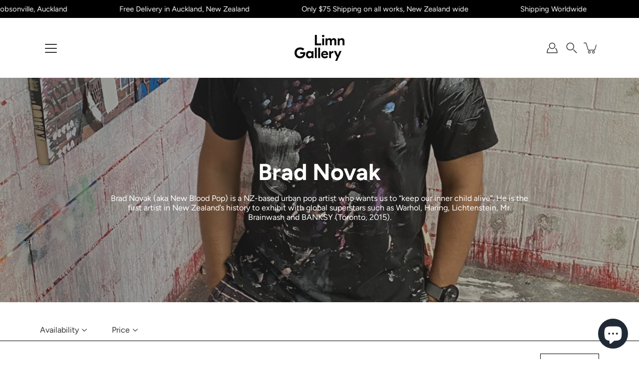

--- FILE ---
content_type: text/html; charset=utf-8
request_url: https://www.limngallery.co.nz/collections/brad-novak
body_size: 62245
content:
<!doctype html>
<html class="no-js no-touch" lang="en">
<head>
    <meta charset="utf-8">
  <meta http-equiv='X-UA-Compatible' content='IE=edge'>
  <meta name="viewport" content="width=device-width, height=device-height, initial-scale=1.0, minimum-scale=1.0">
  <link rel="canonical" href="https://www.limngallery.co.nz/collections/brad-novak">
  <link rel="preconnect" href="https://cdn.shopify.com" crossorigin>
  <!-- ======================= Modular Theme V4.1.2 ========================= --><link rel="preconnect" href="https://fonts.shopifycdn.com" crossorigin><link rel="preload" as="image" href="//www.limngallery.co.nz/cdn/shop/t/18/assets/loading.svg?v=25500050876666789991722547936">
  <link href="//www.limngallery.co.nz/cdn/shop/t/18/assets/theme.css?v=143818873434802601341722547936" as="style" rel="preload">
  <link href="//www.limngallery.co.nz/cdn/shop/t/18/assets/vendor.js?v=12700942211738999711722547937" as="script" rel="preload">
  <link href="//www.limngallery.co.nz/cdn/shop/t/18/assets/theme.js?v=70001056290398863531722547936" as="script" rel="preload">


  <title>Brad Novak | Originals | Urban Art gallery in NZ &ndash; Limn Gallery</title>

    <!-- Hotjar Tracking Code for https://www.limngallery.co.nz/ -->
<script>
    (function(h,o,t,j,a,r){
        h.hj=h.hj||function(){(h.hj.q=h.hj.q||[]).push(arguments)};
        h._hjSettings={hjid:3107851,hjsv:6};
        a=o.getElementsByTagName('head')[0];
        r=o.createElement('script');r.async=1;
        r.src=t+h._hjSettings.hjid+j+h._hjSettings.hjsv;
        a.appendChild(r);
    })(window,document,'https://static.hotjar.com/c/hotjar-','.js?sv=');
</script><link rel="shortcut icon" href="//www.limngallery.co.nz/cdn/shop/files/RGB_Limn_Gallery_Logo_Rev_FA_circle_32x32.png?v=1695367335" type="image/png"><meta name="description" content="Brad Novak art prints and originals available in NZ from Limn Gallery, New Zealand&#39;s home of Urban and Contemporary Art. The best street / graffiti artists from NZ and around the world. Offset, screenprints, lithographs, limited edition, originals, luxury collectible toys from Shepard Fairey, Banksy, KAWS, Takashi Murakami."><!-- /snippets/social-meta-tags.liquid -->

<meta property="og:site_name" content="Limn Gallery">
<meta property="og:url" content="https://www.limngallery.co.nz/collections/brad-novak">
<meta property="og:title" content="Brad Novak | Originals | Urban Art gallery in NZ">
<meta property="og:type" content="product.group">
<meta property="og:description" content="Brad Novak art prints and originals available in NZ from Limn Gallery, New Zealand&#39;s home of Urban and Contemporary Art. The best street / graffiti artists from NZ and around the world. Offset, screenprints, lithographs, limited edition, originals, luxury collectible toys from Shepard Fairey, Banksy, KAWS, Takashi Murakami."><meta property="og:image" content="http://www.limngallery.co.nz/cdn/shop/collections/Brad_Novak.png?v=1695688774">
  <meta property="og:image:secure_url" content="https://www.limngallery.co.nz/cdn/shop/collections/Brad_Novak.png?v=1695688774">
  <meta property="og:image:width" content="1080">
  <meta property="og:image:height" content="1774"><meta name="twitter:card" content="summary_large_image">
<meta name="twitter:title" content="Brad Novak | Originals | Urban Art gallery in NZ">
<meta name="twitter:description" content="Brad Novak art prints and originals available in NZ from Limn Gallery, New Zealand&#39;s home of Urban and Contemporary Art. The best street / graffiti artists from NZ and around the world. Offset, screenprints, lithographs, limited edition, originals, luxury collectible toys from Shepard Fairey, Banksy, KAWS, Takashi Murakami."><style data-shopify>@font-face {
  font-family: Figtree;
  font-weight: 700;
  font-style: normal;
  font-display: swap;
  src: url("//www.limngallery.co.nz/cdn/fonts/figtree/figtree_n7.2fd9bfe01586148e644724096c9d75e8c7a90e55.woff2") format("woff2"),
       url("//www.limngallery.co.nz/cdn/fonts/figtree/figtree_n7.ea05de92d862f9594794ab281c4c3a67501ef5fc.woff") format("woff");
}

@font-face {
  font-family: Figtree;
  font-weight: 400;
  font-style: normal;
  font-display: swap;
  src: url("//www.limngallery.co.nz/cdn/fonts/figtree/figtree_n4.3c0838aba1701047e60be6a99a1b0a40ce9b8419.woff2") format("woff2"),
       url("//www.limngallery.co.nz/cdn/fonts/figtree/figtree_n4.c0575d1db21fc3821f17fd6617d3dee552312137.woff") format("woff");
}

@font-face {
  font-family: Poppins;
  font-weight: 400;
  font-style: normal;
  font-display: swap;
  src: url("//www.limngallery.co.nz/cdn/fonts/poppins/poppins_n4.0ba78fa5af9b0e1a374041b3ceaadf0a43b41362.woff2") format("woff2"),
       url("//www.limngallery.co.nz/cdn/fonts/poppins/poppins_n4.214741a72ff2596839fc9760ee7a770386cf16ca.woff") format("woff");
}



  @font-face {
  font-family: Figtree;
  font-weight: 800;
  font-style: normal;
  font-display: swap;
  src: url("//www.limngallery.co.nz/cdn/fonts/figtree/figtree_n8.9ff6d071825a72d8671959a058f3e57a9f1ff61f.woff2") format("woff2"),
       url("//www.limngallery.co.nz/cdn/fonts/figtree/figtree_n8.717cfbca15cfe9904984ba933599ab134f457561.woff") format("woff");
}




  @font-face {
  font-family: Figtree;
  font-weight: 500;
  font-style: normal;
  font-display: swap;
  src: url("//www.limngallery.co.nz/cdn/fonts/figtree/figtree_n5.3b6b7df38aa5986536945796e1f947445832047c.woff2") format("woff2"),
       url("//www.limngallery.co.nz/cdn/fonts/figtree/figtree_n5.f26bf6dcae278b0ed902605f6605fa3338e81dab.woff") format("woff");
}



  @font-face {
  font-family: Figtree;
  font-weight: 400;
  font-style: italic;
  font-display: swap;
  src: url("//www.limngallery.co.nz/cdn/fonts/figtree/figtree_i4.89f7a4275c064845c304a4cf8a4a586060656db2.woff2") format("woff2"),
       url("//www.limngallery.co.nz/cdn/fonts/figtree/figtree_i4.6f955aaaafc55a22ffc1f32ecf3756859a5ad3e2.woff") format("woff");
}




  @font-face {
  font-family: Figtree;
  font-weight: 500;
  font-style: italic;
  font-display: swap;
  src: url("//www.limngallery.co.nz/cdn/fonts/figtree/figtree_i5.969396f679a62854cf82dbf67acc5721e41351f0.woff2") format("woff2"),
       url("//www.limngallery.co.nz/cdn/fonts/figtree/figtree_i5.93bc1cad6c73ca9815f9777c49176dfc9d2890dd.woff") format("woff");
}



:root {
  --COLOR-BACKGROUND: #ffffff;
  --COLOR-BACKGROUND-ACCENT: #f2f2f2;
  --COLOR-BACKGROUND-ALPHA-25: rgba(255, 255, 255, 0.25);
  --COLOR-BACKGROUND-ALPHA-35: rgba(255, 255, 255, 0.35);
  --COLOR-BACKGROUND-ALPHA-60: rgba(255, 255, 255, 0.6);
  --COLOR-BACKGROUND-OVERLAY: rgba(255, 255, 255, 0.9);
  --COLOR-BACKGROUND-TABLE-HEADER: #808080;
  --COLOR-HEADING: #000000;
  --COLOR-TEXT: #333333;
  --COLOR-TEXT-DARK: #0e0c0c;
  --COLOR-TEXT-LIGHT: #707070;
  --COLOR-TEXT-ALPHA-5: rgba(51, 51, 51, 0.05);
  --COLOR-TEXT-ALPHA-8: rgba(51, 51, 51, 0.08);
  --COLOR-TEXT-ALPHA-10: rgba(51, 51, 51, 0.1);
  --COLOR-TEXT-ALPHA-25: rgba(51, 51, 51, 0.25);
  --COLOR-TEXT-ALPHA-30: rgba(51, 51, 51, 0.3);
  --COLOR-TEXT-ALPHA-55: rgba(51, 51, 51, 0.55);
  --COLOR-TEXT-ALPHA-60: rgba(51, 51, 51, 0.6);
  --COLOR-LABEL: rgba(51, 51, 51, 0.8);
  --COLOR-INPUT-PLACEHOLDER: rgba(51, 51, 51, 0.5);
  --COLOR-CART-TEXT: rgba(51, 51, 51, 0.6);
  --COLOR-BORDER: #000000;
  --COLOR-BORDER-ALPHA-8: rgba(0, 0, 0, 0.08);
  --COLOR-BORDER-DARK: #000000;
  --COLOR-ERROR-TEXT: #e35252;
  --COLOR-ERROR-BG: rgba(227, 82, 82, 0.05);
  --COLOR-ERROR-BORDER: rgba(227, 82, 82, 0.25);
  --COLOR-BADGE-TEXT: #fff;
  --COLOR-BADGE-BG: #000000;
  --COLOR-SEARCH-OVERLAY: rgba(255, 255, 255, 0.5);

  --RADIUS: 0px;
  

  /* === Button General ===*/
  --BTN-FONT-STACK: Poppins, sans-serif;
  --BTN-FONT-WEIGHT: 400;
  --BTN-FONT-STYLE: normal;
  --BTN-FONT-SIZE: 16px;

  --BTN-LETTER-SPACING: 0.025em;
  --BTN-UPPERCASE: none;

  /* === Button Primary ===*/
  --BTN-PRIMARY-BORDER-COLOR: #000;
  --BTN-PRIMARY-BG-COLOR: #000000;
  --BTN-PRIMARY-TEXT-COLOR: #fff;

  
  
    --BTN-PRIMARY-BG-COLOR-BRIGHTER: #333333;
  

  /* === Button Secondary ===*/
  --BTN-SECONDARY-BORDER-COLOR: #212121;
  --BTN-SECONDARY-BG-COLOR: #f9f4f4;
  --BTN-SECONDARY-TEXT-COLOR: #212121;

  
  
    --BTN-SECONDARY-BG-COLOR-BRIGHTER: #e7d3d3;
  

  /* === Button White ===*/
  --TEXT-BTN-BORDER-WHITE: #fff;
  --TEXT-BTN-BG-WHITE: #fff;
  --TEXT-BTN-WHITE: #000;
  --TEXT-BTN-BG-WHITE-BRIGHTER: #e6e6e6;

  /* === Button Black ===*/
  --TEXT-BTN-BG-BLACK: #000;
  --TEXT-BTN-BORDER-BLACK: #000;
  --TEXT-BTN-BLACK: #fff;
  --TEXT-BTN-BG-BLACK-BRIGHTER: #333333;

  --COLOR-TAG-SAVING: #00ccfd;

  --COLOR-WHITE: #fff;
  --COLOR-BLACK: #000;

  --BODY-LETTER-SPACING: 0px;
  --HEADING-LETTER-SPACING: 0px;
  --NAV-LETTER-SPACING: 0px;

  --BODY-FONT-FAMILY: Figtree, sans-serif;
  --HEADING-FONT-FAMILY: Figtree, sans-serif;
  --NAV-FONT-FAMILY: Figtree, sans-serif;

  --BODY-FONT-WEIGHT: 400;
  --HEADING-FONT-WEIGHT: 700;
  --NAV-FONT-WEIGHT: 400;

  --BODY-FONT-STYLE: normal;
  --HEADING-FONT-STYLE: normal;
  --NAV-FONT-STYLE: normal;

  --BODY-FONT-WEIGHT-MEDIUM: 400;
  --BODY-FONT-WEIGHT-BOLD: 500;
  --NAV-FONT-WEIGHT-MEDIUM: 400;
  --NAV-FONT-WEIGHT-BOLD: 500;

  --HEADING-FONT-WEIGHT-BOLD: 800;

  --FONT-ADJUST-BODY: 1.15;
  --FONT-ADJUST-HEADING: 1.1;
  --FONT-ADJUST-NAV: 0.9;

  --IMAGE-SIZE: contain;
  --IMAGE-ASPECT-RATIO: 1.3;
  --IMAGE-ASPECT-RATIO-PADDING: 130.0%;

  --PRODUCT-COLUMNS: 4;--COLUMNS: 2;
  --COLUMNS-MEDIUM: 2;
  --COLUMNS-SMALL: 1;
  --COLUMNS-MOBILE: 1;

  --icon-loading: url( "//www.limngallery.co.nz/cdn/shop/t/18/assets/loading.svg?v=25500050876666789991722547936" );
  --icon-zoom-in: url( "//www.limngallery.co.nz/cdn/shop/t/18/assets/icon-zoom-in.svg?v=66463440030260818311722547936" );
  --icon-zoom-out: url( "//www.limngallery.co.nz/cdn/shop/t/18/assets/icon-zoom-out.svg?v=19447117299412374421722547936" );

  --header-height: 120px;
  --header-initial-height: 120px;
  --scrollbar-width: 0px;
  --collection-featured-block-height: none;

  /* font size x line height + top/bottom paddings */
  --announcement-height-default: calc(0.8rem * var(--FONT-ADJUST-BODY) * 1.5 + 14px);
  --announcement-height-desktop: 0px;
  --announcement-height-mobile: 0px;

  
  --color-placeholder-bg: #ABA9A9;
  --color-placeholder-fill: rgba(246, 247, 255, 0.3);

  --swatch-size: 22px;

  
  --overlay-color: #000;
  --overlay-opacity: 0;

  
  --gutter: 10px;
  --gap: 10px;
  --outer: 10px;
  --outer-offset: calc(var(--outer) * -1);

  
  --move-offset: 20px;

  
  --PARALLAX-STRENGTH-MIN: 100.0%;
  --PARALLAX-STRENGTH-MAX: 110.0%;

  
  --PI: 3.14159265358979
}</style><link href="//www.limngallery.co.nz/cdn/shop/t/18/assets/theme.css?v=143818873434802601341722547936" rel="stylesheet" type="text/css" media="all" /><script type="text/javascript">
    if (window.MSInputMethodContext && document.documentMode) {
      var scripts = document.getElementsByTagName('script')[0];
      var polyfill = document.createElement("script");
      polyfill.defer = true;
      polyfill.src = "//www.limngallery.co.nz/cdn/shop/t/18/assets/ie11.js?v=144489047535103983231722547936";

      scripts.parentNode.insertBefore(polyfill, scripts);
    } else {
      document.documentElement.className = document.documentElement.className.replace('no-js', 'js');
    }

    let root = '/';
    if (root[root.length - 1] !== '/') {
      root = `${root}/`;
    }

    window.theme = {
      info: {
        name: 'Modular'
      },
      version: '4.1.2',
      routes: {
        root: root,
        search_url: "\/search",
        cart_url: "\/cart",
        product_recommendations_url: "\/recommendations\/products",
        predictive_search_url: '/search/suggest',
      },
      assets: {
        photoswipe: '//www.limngallery.co.nz/cdn/shop/t/18/assets/photoswipe.js?v=29365444203438451061722547936',
        smoothscroll: '//www.limngallery.co.nz/cdn/shop/t/18/assets/smoothscroll.js?v=37906625415260927261722547936',
        no_image: "//www.limngallery.co.nz/cdn/shopifycloud/storefront/assets/no-image-2048-a2addb12_1024x.gif",
        blank: "\/\/www.limngallery.co.nz\/cdn\/shop\/t\/18\/assets\/blank_1x1.gif?v=50849316544257392421722547936",
        swatches: '//www.limngallery.co.nz/cdn/shop/t/18/assets/swatches.json?v=153762849283573572451722547936',
        base: "//www.limngallery.co.nz/cdn/shop/t/18/assets/",
        image: '//www.limngallery.co.nz/cdn/shop/t/18/assets/image.png?1278',
      },
      translations: {
        add_to_cart: "Add to Cart",
        form_submit: "Add to Cart",
        form_submit_error: "Woops!",
        on_sale: "Sale",
        pre_order: "Pre-order",
        sold_out: "Sold out",
        unavailable: "Unavailable",
        from: "From",
        no_results: "No results found for “{{ terms }}”. Check the spelling or use a different word or phrase.",
        free: "Free",
        color: ["Color"," Colour"],
        delete_confirm: "Are you sure you wish to delete this address?",
      },
      icons: {
        arrow: '<svg aria-hidden="true" focusable="false" role="presentation" class="icon icon-arrow" viewBox="0 0 1024 1024"><path d="M926.553 256.428c25.96-23.409 62.316-19.611 83.605 7.033 20.439 25.582 18.251 61.132-6.623 83.562l-467.01 421.128c-22.547 20.331-56.39 19.789-78.311-1.237L19.143 345.786c-24.181-23.193-25.331-58.79-4.144-83.721 22.077-25.978 58.543-28.612 83.785-4.402l400.458 384.094 427.311-385.33z"/></svg>',
        arrowSlider: '<svg aria-hidden="true" focusable="false" role="presentation" class="icon icon-submit" viewBox="0 0 1024 1024"><path d="M1023.998 511.724v-6.44a4.818 4.818 0 00-1.605-3.215l-.005-.005c0-1.61-1.61-1.61-1.61-3.22s-1.61-1.61-1.61-3.22c-.89 0-1.61-.72-1.61-1.61L652.074 115.649c-6.058-5.789-14.286-9.354-23.346-9.354s-17.288 3.564-23.358 9.366l.013-.013c-6.101 5.61-9.909 13.631-9.909 22.541s3.81 16.931 9.888 22.52l.022.02 307.522 318.793H32.201C14.416 479.522 0 493.939 0 511.723s14.417 32.201 32.201 32.201h887.145L605.384 862.717a32.062 32.062 0 00-8.429 21.72c0 9.19 3.851 17.481 10.025 23.347l.014.013c5.61 6.101 13.631 9.909 22.541 9.909s16.931-3.81 22.52-9.888l.02-.022 363.874-370.315c0-1.61 0-1.61 1.61-3.22.89 0 1.61-.72 1.61-1.61 0-1.61 1.61-1.61 1.61-3.22h1.61v-3.22a4.81 4.81 0 001.608-3.203l.002-.017v-11.27z"/></svg>',
        arrowNavSlider: 'M0.0776563715,49.6974826 L0.0776563715,50.3266624 C0.0882978908,50.4524827 0.146435015,50.5626537 0.234305795,50.6407437 C0.234697028,50.7982538 0.39181593,50.7982538 0.39181593,50.9556075 C0.39181593,51.1129611 0.548934833,51.1127264 0.548934833,51.27008 C0.636101395,51.27008 0.706053735,51.3405018 0.706053735,51.4271989 L36.3981789,88.377449 C36.9898787,88.9427015 37.7935482,89.2908983 38.6778897,89.2908983 C39.5622313,89.2908983 40.3661354,88.9429363 40.9590089,88.3761189 C41.5534473,87.8297238 41.9253528,87.0464767 41.9253528,86.1759065 C41.9253528,85.3053363 41.5534473,84.5227934 40.9597131,83.9766331 L10.297036,52.0652206 L96.9330092,52.8421298 C98.6696895,52.8421298 100.077578,51.4342411 100.077578,49.6975608 C100.077578,47.9608805 98.6696895,46.5529919 96.9330092,46.5529919 L10.297036,46.5529919 L40.9578352,15.4206794 C41.4680804,14.8636428 41.7811445,14.1180323 41.7811445,13.299496 C41.7811445,12.4018526 41.4053267,11.5926276 40.8022812,11.0197852 C40.2533823,10.422843 39.4701352,10.0509375 38.599565,10.0509375 C37.7289948,10.0509375 36.9464519,10.422843 36.4002916,11.0165771 L36.3981007,11.018768 L0.863172638,47.1829542 C0.863172638,47.3400731 0.863172638,47.3400731 0.706053735,47.4974267 C0.618887173,47.4974267 0.548934833,47.5678485 0.548934833,47.6545456 C0.548934833,47.8116645 0.39181593,47.8116645 0.39181593,47.9690181 L0.234697028,47.9690181 L0.234697028,48.2834907 C0.146356768,48.3619719 0.0882196443,48.4723777 0.077578125,48.5964766 L0.077578125,49.6984215 L0.0776563715,49.6974826 Z',
        check: '<svg aria-hidden="true" focusable="false" role="presentation" class="icon icon-check" viewBox="0 0 1317 1024"><path d="M1277.067 47.359c-42.785-42.731-112.096-42.731-154.88 0L424.495 745.781l-232.32-233.782c-43.178-40.234-110.463-39.047-152.195 2.685s-42.919 109.017-2.685 152.195L347.056 976.64c42.785 42.731 112.096 42.731 154.88 0l775.132-774.401c42.731-42.785 42.731-112.096 0-154.88z"/></svg>',
        close: '<svg aria-hidden="true" focusable="false" role="presentation" class="icon icon-close" viewBox="0 0 1024 1024"><path d="M446.174 512L13.632 79.458c-18.177-18.177-18.177-47.649 0-65.826s47.649-18.177 65.826 0L512 446.174 944.542 13.632c18.177-18.177 47.649-18.177 65.826 0s18.177 47.649 0 65.826L577.826 512l432.542 432.542c18.177 18.177 18.177 47.649 0 65.826s-47.649 18.177-65.826 0L512 577.826 79.458 1010.368c-18.177 18.177-47.649 18.177-65.826 0s-18.177-47.649 0-65.826L446.174 512z"/></svg>',
        plus: '<svg aria-hidden="true" focusable="false" role="presentation" class="icon icon-plus" viewBox="0 0 1024 1024"><path d="M465.066 465.067l.001-411.166c-.005-.407-.005-.407-.006-.805 0-29.324 23.796-53.095 53.149-53.095s53.149 23.771 53.149 53.095c-.001.365-.001.365-.004.524l-.009 411.446 398.754.001c.407-.005.407-.005.805-.006 29.324 0 53.095 23.796 53.095 53.149s-23.771 53.149-53.095 53.149c-.365-.001-.365-.001-.524-.004l-399.037-.009-.009 396.75a53.99 53.99 0 01.071 2.762c0 29.35-23.817 53.142-53.197 53.142-28.299 0-51.612-22.132-53.124-50.361l-.044-.832.583-.382-.586.017c-.02-.795-.02-.795-.024-1.59.011-1.42.011-1.42.05-1.933l.001-397.576-409.162-.009c-1.378.059-1.378.059-2.762.071-29.35 0-53.142-23.817-53.142-53.197 0-28.299 22.132-51.612 50.361-53.124l.832-.044.382.583-.017-.586c.795-.02.795-.02 1.59-.024 1.42.011 1.42.011 1.933.05l409.986.001z"/></svg>',
        minus: '<svg aria-hidden="true" focusable="false" role="presentation" class="icon icon-minus" viewBox="0 0 1024 1024"><path d="M51.573 459.468l-.017-.585c.795-.02.795-.02 1.59-.024 1.42.011 1.42.011 1.933.05l915.021.002c.407-.005.407-.005.805-.006 29.324 0 53.095 23.771 53.095 53.095s-23.771 53.095-53.095 53.095c-.365-.001-.365-.001-.524-.004l-914.477-.021c-1.378.059-1.378.059-2.762.071C23.792 565.141 0 541.348 0 511.999c0-28.271 22.132-51.558 50.361-53.069l.832-.044.382.582z"/></svg>',
      },
      settings: {
        enableAcceptTerms: false,
        enableAjaxCart: true,
        enablePaymentButton: true,
        enableVideoLooping: true,
        showQuickView: true,
        showQuantity: true,
        imageBackgroundSize: "contain",
        hoverImage: true,
        savingBadgeType: "percentage",
        showBadge: true,
        showSoldBadge: true,
        showSavingBadge: false,
        quickButton: null,
        currencyCodeEnable: true,
        moneyFormat: true ? "\u003cspan class=money\u003e${{amount}} NZD\u003c\/span\u003e" : "\u003cspan class=money\u003e${{amount}}\u003c\/span\u003e",
        swatchesType: "theme",
      },
      moneyWithoutCurrencyFormat: "\u003cspan class=money\u003e${{amount}}\u003c\/span\u003e",
      moneyWithCurrencyFormat: "\u003cspan class=money\u003e${{amount}} NZD\u003c\/span\u003e",
      strings: {
        saving_badge: "Save {{ discount }}",
        saving_up_to_badge: "Save up to {{ discount }}",
      }
    };

    window.slate = window.slate || {};

    if (window.performance) {
      window.performance.mark('init');
    } else {
      window.fastNetworkAndCPU = false;
    }
  </script>

  <!-- Shopify app scripts =========================================================== --><!-- Theme Javascript ============================================================== -->
  <script src="//www.limngallery.co.nz/cdn/shop/t/18/assets/vendor.js?v=12700942211738999711722547937" defer></script>
  <script src="//www.limngallery.co.nz/cdn/shop/t/18/assets/theme.js?v=70001056290398863531722547936" defer></script>

  <script>window.performance && window.performance.mark && window.performance.mark('shopify.content_for_header.start');</script><meta name="google-site-verification" content="h6muAwijje7GlvhVn0pFU8c9jM9cmDMSC4QQtLBmEjg">
<meta id="shopify-digital-wallet" name="shopify-digital-wallet" content="/27775696970/digital_wallets/dialog">
<meta name="shopify-checkout-api-token" content="6ab8640fefc2c231b94f9a555555fc84">
<link rel="alternate" type="application/atom+xml" title="Feed" href="/collections/brad-novak.atom" />
<link rel="next" href="/collections/brad-novak?page=2">
<link rel="alternate" type="application/json+oembed" href="https://www.limngallery.co.nz/collections/brad-novak.oembed">
<script async="async" src="/checkouts/internal/preloads.js?locale=en-NZ"></script>
<link rel="preconnect" href="https://shop.app" crossorigin="anonymous">
<script async="async" src="https://shop.app/checkouts/internal/preloads.js?locale=en-NZ&shop_id=27775696970" crossorigin="anonymous"></script>
<script id="apple-pay-shop-capabilities" type="application/json">{"shopId":27775696970,"countryCode":"NZ","currencyCode":"NZD","merchantCapabilities":["supports3DS"],"merchantId":"gid:\/\/shopify\/Shop\/27775696970","merchantName":"Limn Gallery","requiredBillingContactFields":["postalAddress","email","phone"],"requiredShippingContactFields":["postalAddress","email","phone"],"shippingType":"shipping","supportedNetworks":["visa","masterCard","amex","jcb"],"total":{"type":"pending","label":"Limn Gallery","amount":"1.00"},"shopifyPaymentsEnabled":true,"supportsSubscriptions":true}</script>
<script id="shopify-features" type="application/json">{"accessToken":"6ab8640fefc2c231b94f9a555555fc84","betas":["rich-media-storefront-analytics"],"domain":"www.limngallery.co.nz","predictiveSearch":true,"shopId":27775696970,"locale":"en"}</script>
<script>var Shopify = Shopify || {};
Shopify.shop = "limn-gallery.myshopify.com";
Shopify.locale = "en";
Shopify.currency = {"active":"NZD","rate":"1.0"};
Shopify.country = "NZ";
Shopify.theme = {"name":"Limn Gallery - Live site (Modular template)","id":138538975289,"schema_name":"Modular","schema_version":"4.1.2","theme_store_id":849,"role":"main"};
Shopify.theme.handle = "null";
Shopify.theme.style = {"id":null,"handle":null};
Shopify.cdnHost = "www.limngallery.co.nz/cdn";
Shopify.routes = Shopify.routes || {};
Shopify.routes.root = "/";</script>
<script type="module">!function(o){(o.Shopify=o.Shopify||{}).modules=!0}(window);</script>
<script>!function(o){function n(){var o=[];function n(){o.push(Array.prototype.slice.apply(arguments))}return n.q=o,n}var t=o.Shopify=o.Shopify||{};t.loadFeatures=n(),t.autoloadFeatures=n()}(window);</script>
<script>
  window.ShopifyPay = window.ShopifyPay || {};
  window.ShopifyPay.apiHost = "shop.app\/pay";
  window.ShopifyPay.redirectState = null;
</script>
<script id="shop-js-analytics" type="application/json">{"pageType":"collection"}</script>
<script defer="defer" async type="module" src="//www.limngallery.co.nz/cdn/shopifycloud/shop-js/modules/v2/client.init-shop-cart-sync_C5BV16lS.en.esm.js"></script>
<script defer="defer" async type="module" src="//www.limngallery.co.nz/cdn/shopifycloud/shop-js/modules/v2/chunk.common_CygWptCX.esm.js"></script>
<script type="module">
  await import("//www.limngallery.co.nz/cdn/shopifycloud/shop-js/modules/v2/client.init-shop-cart-sync_C5BV16lS.en.esm.js");
await import("//www.limngallery.co.nz/cdn/shopifycloud/shop-js/modules/v2/chunk.common_CygWptCX.esm.js");

  window.Shopify.SignInWithShop?.initShopCartSync?.({"fedCMEnabled":true,"windoidEnabled":true});

</script>
<script>
  window.Shopify = window.Shopify || {};
  if (!window.Shopify.featureAssets) window.Shopify.featureAssets = {};
  window.Shopify.featureAssets['shop-js'] = {"shop-cart-sync":["modules/v2/client.shop-cart-sync_ZFArdW7E.en.esm.js","modules/v2/chunk.common_CygWptCX.esm.js"],"init-fed-cm":["modules/v2/client.init-fed-cm_CmiC4vf6.en.esm.js","modules/v2/chunk.common_CygWptCX.esm.js"],"shop-button":["modules/v2/client.shop-button_tlx5R9nI.en.esm.js","modules/v2/chunk.common_CygWptCX.esm.js"],"shop-cash-offers":["modules/v2/client.shop-cash-offers_DOA2yAJr.en.esm.js","modules/v2/chunk.common_CygWptCX.esm.js","modules/v2/chunk.modal_D71HUcav.esm.js"],"init-windoid":["modules/v2/client.init-windoid_sURxWdc1.en.esm.js","modules/v2/chunk.common_CygWptCX.esm.js"],"shop-toast-manager":["modules/v2/client.shop-toast-manager_ClPi3nE9.en.esm.js","modules/v2/chunk.common_CygWptCX.esm.js"],"init-shop-email-lookup-coordinator":["modules/v2/client.init-shop-email-lookup-coordinator_B8hsDcYM.en.esm.js","modules/v2/chunk.common_CygWptCX.esm.js"],"init-shop-cart-sync":["modules/v2/client.init-shop-cart-sync_C5BV16lS.en.esm.js","modules/v2/chunk.common_CygWptCX.esm.js"],"avatar":["modules/v2/client.avatar_BTnouDA3.en.esm.js"],"pay-button":["modules/v2/client.pay-button_FdsNuTd3.en.esm.js","modules/v2/chunk.common_CygWptCX.esm.js"],"init-customer-accounts":["modules/v2/client.init-customer-accounts_DxDtT_ad.en.esm.js","modules/v2/client.shop-login-button_C5VAVYt1.en.esm.js","modules/v2/chunk.common_CygWptCX.esm.js","modules/v2/chunk.modal_D71HUcav.esm.js"],"init-shop-for-new-customer-accounts":["modules/v2/client.init-shop-for-new-customer-accounts_ChsxoAhi.en.esm.js","modules/v2/client.shop-login-button_C5VAVYt1.en.esm.js","modules/v2/chunk.common_CygWptCX.esm.js","modules/v2/chunk.modal_D71HUcav.esm.js"],"shop-login-button":["modules/v2/client.shop-login-button_C5VAVYt1.en.esm.js","modules/v2/chunk.common_CygWptCX.esm.js","modules/v2/chunk.modal_D71HUcav.esm.js"],"init-customer-accounts-sign-up":["modules/v2/client.init-customer-accounts-sign-up_CPSyQ0Tj.en.esm.js","modules/v2/client.shop-login-button_C5VAVYt1.en.esm.js","modules/v2/chunk.common_CygWptCX.esm.js","modules/v2/chunk.modal_D71HUcav.esm.js"],"shop-follow-button":["modules/v2/client.shop-follow-button_Cva4Ekp9.en.esm.js","modules/v2/chunk.common_CygWptCX.esm.js","modules/v2/chunk.modal_D71HUcav.esm.js"],"checkout-modal":["modules/v2/client.checkout-modal_BPM8l0SH.en.esm.js","modules/v2/chunk.common_CygWptCX.esm.js","modules/v2/chunk.modal_D71HUcav.esm.js"],"lead-capture":["modules/v2/client.lead-capture_Bi8yE_yS.en.esm.js","modules/v2/chunk.common_CygWptCX.esm.js","modules/v2/chunk.modal_D71HUcav.esm.js"],"shop-login":["modules/v2/client.shop-login_D6lNrXab.en.esm.js","modules/v2/chunk.common_CygWptCX.esm.js","modules/v2/chunk.modal_D71HUcav.esm.js"],"payment-terms":["modules/v2/client.payment-terms_CZxnsJam.en.esm.js","modules/v2/chunk.common_CygWptCX.esm.js","modules/v2/chunk.modal_D71HUcav.esm.js"]};
</script>
<script>(function() {
  var isLoaded = false;
  function asyncLoad() {
    if (isLoaded) return;
    isLoaded = true;
    var urls = ["https:\/\/cdn.shopify.com\/s\/files\/1\/0277\/7569\/6970\/t\/1\/assets\/clever_adwords_global_tag.js?shop=limn-gallery.myshopify.com","https:\/\/sl.storeify.app\/js\/frontend\/scripttag.js?shop=limn-gallery.myshopify.com","https:\/\/checkout.latitudefinancial.com\/assets\/shopify.js?layout=standard\u0026merchantId=090685188\u0026promotionCode=2006\u0026promotionMonths=6\u0026shop=limn-gallery.myshopify.com","https:\/\/chimpstatic.com\/mcjs-connected\/js\/users\/56c850e9abab73267ce5de7c8\/839c4f91e296c238fe6d12c69.js?shop=limn-gallery.myshopify.com"];
    for (var i = 0; i < urls.length; i++) {
      var s = document.createElement('script');
      s.type = 'text/javascript';
      s.async = true;
      s.src = urls[i];
      var x = document.getElementsByTagName('script')[0];
      x.parentNode.insertBefore(s, x);
    }
  };
  if(window.attachEvent) {
    window.attachEvent('onload', asyncLoad);
  } else {
    window.addEventListener('load', asyncLoad, false);
  }
})();</script>
<script id="__st">var __st={"a":27775696970,"offset":46800,"reqid":"4425a0dc-f6dc-401e-a56b-b12b6b4e36fc-1768658813","pageurl":"www.limngallery.co.nz\/collections\/brad-novak","u":"4d79976dbf38","p":"collection","rtyp":"collection","rid":231042580537};</script>
<script>window.ShopifyPaypalV4VisibilityTracking = true;</script>
<script id="captcha-bootstrap">!function(){'use strict';const t='contact',e='account',n='new_comment',o=[[t,t],['blogs',n],['comments',n],[t,'customer']],c=[[e,'customer_login'],[e,'guest_login'],[e,'recover_customer_password'],[e,'create_customer']],r=t=>t.map((([t,e])=>`form[action*='/${t}']:not([data-nocaptcha='true']) input[name='form_type'][value='${e}']`)).join(','),a=t=>()=>t?[...document.querySelectorAll(t)].map((t=>t.form)):[];function s(){const t=[...o],e=r(t);return a(e)}const i='password',u='form_key',d=['recaptcha-v3-token','g-recaptcha-response','h-captcha-response',i],f=()=>{try{return window.sessionStorage}catch{return}},m='__shopify_v',_=t=>t.elements[u];function p(t,e,n=!1){try{const o=window.sessionStorage,c=JSON.parse(o.getItem(e)),{data:r}=function(t){const{data:e,action:n}=t;return t[m]||n?{data:e,action:n}:{data:t,action:n}}(c);for(const[e,n]of Object.entries(r))t.elements[e]&&(t.elements[e].value=n);n&&o.removeItem(e)}catch(o){console.error('form repopulation failed',{error:o})}}const l='form_type',E='cptcha';function T(t){t.dataset[E]=!0}const w=window,h=w.document,L='Shopify',v='ce_forms',y='captcha';let A=!1;((t,e)=>{const n=(g='f06e6c50-85a8-45c8-87d0-21a2b65856fe',I='https://cdn.shopify.com/shopifycloud/storefront-forms-hcaptcha/ce_storefront_forms_captcha_hcaptcha.v1.5.2.iife.js',D={infoText:'Protected by hCaptcha',privacyText:'Privacy',termsText:'Terms'},(t,e,n)=>{const o=w[L][v],c=o.bindForm;if(c)return c(t,g,e,D).then(n);var r;o.q.push([[t,g,e,D],n]),r=I,A||(h.body.append(Object.assign(h.createElement('script'),{id:'captcha-provider',async:!0,src:r})),A=!0)});var g,I,D;w[L]=w[L]||{},w[L][v]=w[L][v]||{},w[L][v].q=[],w[L][y]=w[L][y]||{},w[L][y].protect=function(t,e){n(t,void 0,e),T(t)},Object.freeze(w[L][y]),function(t,e,n,w,h,L){const[v,y,A,g]=function(t,e,n){const i=e?o:[],u=t?c:[],d=[...i,...u],f=r(d),m=r(i),_=r(d.filter((([t,e])=>n.includes(e))));return[a(f),a(m),a(_),s()]}(w,h,L),I=t=>{const e=t.target;return e instanceof HTMLFormElement?e:e&&e.form},D=t=>v().includes(t);t.addEventListener('submit',(t=>{const e=I(t);if(!e)return;const n=D(e)&&!e.dataset.hcaptchaBound&&!e.dataset.recaptchaBound,o=_(e),c=g().includes(e)&&(!o||!o.value);(n||c)&&t.preventDefault(),c&&!n&&(function(t){try{if(!f())return;!function(t){const e=f();if(!e)return;const n=_(t);if(!n)return;const o=n.value;o&&e.removeItem(o)}(t);const e=Array.from(Array(32),(()=>Math.random().toString(36)[2])).join('');!function(t,e){_(t)||t.append(Object.assign(document.createElement('input'),{type:'hidden',name:u})),t.elements[u].value=e}(t,e),function(t,e){const n=f();if(!n)return;const o=[...t.querySelectorAll(`input[type='${i}']`)].map((({name:t})=>t)),c=[...d,...o],r={};for(const[a,s]of new FormData(t).entries())c.includes(a)||(r[a]=s);n.setItem(e,JSON.stringify({[m]:1,action:t.action,data:r}))}(t,e)}catch(e){console.error('failed to persist form',e)}}(e),e.submit())}));const S=(t,e)=>{t&&!t.dataset[E]&&(n(t,e.some((e=>e===t))),T(t))};for(const o of['focusin','change'])t.addEventListener(o,(t=>{const e=I(t);D(e)&&S(e,y())}));const B=e.get('form_key'),M=e.get(l),P=B&&M;t.addEventListener('DOMContentLoaded',(()=>{const t=y();if(P)for(const e of t)e.elements[l].value===M&&p(e,B);[...new Set([...A(),...v().filter((t=>'true'===t.dataset.shopifyCaptcha))])].forEach((e=>S(e,t)))}))}(h,new URLSearchParams(w.location.search),n,t,e,['guest_login'])})(!0,!0)}();</script>
<script integrity="sha256-4kQ18oKyAcykRKYeNunJcIwy7WH5gtpwJnB7kiuLZ1E=" data-source-attribution="shopify.loadfeatures" defer="defer" src="//www.limngallery.co.nz/cdn/shopifycloud/storefront/assets/storefront/load_feature-a0a9edcb.js" crossorigin="anonymous"></script>
<script crossorigin="anonymous" defer="defer" src="//www.limngallery.co.nz/cdn/shopifycloud/storefront/assets/shopify_pay/storefront-65b4c6d7.js?v=20250812"></script>
<script data-source-attribution="shopify.dynamic_checkout.dynamic.init">var Shopify=Shopify||{};Shopify.PaymentButton=Shopify.PaymentButton||{isStorefrontPortableWallets:!0,init:function(){window.Shopify.PaymentButton.init=function(){};var t=document.createElement("script");t.src="https://www.limngallery.co.nz/cdn/shopifycloud/portable-wallets/latest/portable-wallets.en.js",t.type="module",document.head.appendChild(t)}};
</script>
<script data-source-attribution="shopify.dynamic_checkout.buyer_consent">
  function portableWalletsHideBuyerConsent(e){var t=document.getElementById("shopify-buyer-consent"),n=document.getElementById("shopify-subscription-policy-button");t&&n&&(t.classList.add("hidden"),t.setAttribute("aria-hidden","true"),n.removeEventListener("click",e))}function portableWalletsShowBuyerConsent(e){var t=document.getElementById("shopify-buyer-consent"),n=document.getElementById("shopify-subscription-policy-button");t&&n&&(t.classList.remove("hidden"),t.removeAttribute("aria-hidden"),n.addEventListener("click",e))}window.Shopify?.PaymentButton&&(window.Shopify.PaymentButton.hideBuyerConsent=portableWalletsHideBuyerConsent,window.Shopify.PaymentButton.showBuyerConsent=portableWalletsShowBuyerConsent);
</script>
<script data-source-attribution="shopify.dynamic_checkout.cart.bootstrap">document.addEventListener("DOMContentLoaded",(function(){function t(){return document.querySelector("shopify-accelerated-checkout-cart, shopify-accelerated-checkout")}if(t())Shopify.PaymentButton.init();else{new MutationObserver((function(e,n){t()&&(Shopify.PaymentButton.init(),n.disconnect())})).observe(document.body,{childList:!0,subtree:!0})}}));
</script>
<link id="shopify-accelerated-checkout-styles" rel="stylesheet" media="screen" href="https://www.limngallery.co.nz/cdn/shopifycloud/portable-wallets/latest/accelerated-checkout-backwards-compat.css" crossorigin="anonymous">
<style id="shopify-accelerated-checkout-cart">
        #shopify-buyer-consent {
  margin-top: 1em;
  display: inline-block;
  width: 100%;
}

#shopify-buyer-consent.hidden {
  display: none;
}

#shopify-subscription-policy-button {
  background: none;
  border: none;
  padding: 0;
  text-decoration: underline;
  font-size: inherit;
  cursor: pointer;
}

#shopify-subscription-policy-button::before {
  box-shadow: none;
}

      </style>

<script>window.performance && window.performance.mark && window.performance.mark('shopify.content_for_header.end');</script>
<!-- BEGIN app block: shopify://apps/beast-currency-converter/blocks/doubly/267afa86-a419-4d5b-a61b-556038e7294d -->


	<script>
		var DoublyGlobalCurrency, catchXHR = true, bccAppVersion = 1;
       	var DoublyGlobal = {
			theme : 'flags_theme',
			spanClass : 'money',
			cookieName : '_g1688862344',
			ratesUrl :  'https://init.grizzlyapps.com/9e32c84f0db4f7b1eb40c32bdb0bdea9',
			geoUrl : 'https://currency.grizzlyapps.com/83d400c612f9a099fab8f76dcab73a48',
			shopCurrency : 'NZD',
            allowedCurrencies : '["NZD","AUD","USD","EUR","GBP","CAD","AFN","ALL","AZN","DZD","AOA","ARS","AMD","AWG","BSD","BHD","BDT","BBD","BYN","BZD","BMD","BTN","BTC","BOB","BAM","BWP","BRL","BND","BGN","BIF","KHR","CVE","XAF","XOF","XPF","CZK","KYD","CLP","CNY","COP","KMF","CDF","CRC","HRK","CUC","CUP","DKK","DJF","DOP","XCD","EGP","ERN","ETB","FKP","FJD","GMD","GEL","GHS","GIP","XAU","GTQ","GGP","GNF","GYD","HTG","HNL","HKD","HUF","ISK","XDR","INR","IDR","IRR","IQD","IMP","ILS","JMD","JPY","JEP","JOD","KZT","KES","KWD","KGS","LAK","LVL","LBP","LSL","LRD","LYD","LTL","MOP","MKD","MGA","MWK","MYR","MVR","MRO","MUR","MXN","MDL","MNT","MAD","MZN","MMK","NAD","NPR","ANG","TWD","NIO","NGN","KPW","NOK","OMR","PKR","PAB","PGK","PYG","PEN","PHP","PLN","QAR","RON","RUB","RWF","SHP","WST","STD","SVC","SAR","RSD","SCR","SLL","XAG","SGD","SBD","SOS","ZAR","KRW","LKR","SDG","SRD","SZL","SEK","CHF","SYP","TJS","TZS","THB","TOP","TTD","TND","TMT","TRY","UGX","UAH","AED","UYU","UZS","VUV","VEF","VND","YER","ZMW"]',
			countriesJSON : '{"0c9fbda2f60ec2898217462c14a8ca28":"AFN","77825ffc7ed510e4219e27367f50f427":"ALL","25a2b91d530da6d79800c24bec689d61":"USD","6916af863143143036e271f9117caadc":"DZD","36d215ec8ce6c5a767e678b13f50862b":"USD","fb911160ef95c46fb368ef2eff5570c0":"EUR","b3476dae9aa570b88a30abf70a978252":"AOA","0dcfbae12c14fe30dc542b8206e459bd":"XCD","78da38f7ae93bc36b6bd59ca89a8429e":"AZN","00bad30068c0f10b3b77506da947caa2":"ARS","ae7f19edb7b436fcaf57a36430c3d3b0":"AUD","33d5bb379aebcde4d167f033df2d382e":"EUR","9edd33fbd532c66cacf94af4db21dab7":"BSD","925c1d014fbf174114bb903bf2c7bac5":"BHD","7728cea5bac9cde9907b1085712ed9f2":"BDT","749b2ebf8d945c6cf6c5f048c72aaa2a":"AMD","51a5c332372cd72420a791368eece6f8":"BBD","a19904ce7ba5c44cb4d91748288eefe1":"EUR","35e59d62315172a2d1d54dc0dab770e2":"BMD","90719543ee7853da54814bea0989487b":"BTN","a64e8989e48fe1e7d05d23f4e8e9780c":"BOB","12a516dd73e5e53bd31569e4fcc041e6":"BAM","aedbb109003adaf6af69128c4e83cbe2":"BWP","10cfd19a20aae97470c9fbec788b71d6":"NOK","6b1966f4af75004e954a0de3c7fe7c1b":"BRL","a8958ab7798f4aef591661273c373f08":"BZD","950722fea3174745d7dfa0458b3cf71b":"USD","af5b357afe354e75e320a29e2b045978":"SBD","b53c1f894f02b24dcda710f846b6f0b3":"USD","1eb8a653b84f6acca0219cc54beac35f":"BND","181b4e020d6109051fc88ee13fb045ca":"BGN","3024a0f4e34ca7dc9ee76ebd3c519a83":"MMK","b69c9b470097833122f215cf0fa67382":"BIF","df9ace98f7da2dab53a04a99cf75a3de":"BYN","8d516a5655bcd1dd017b946ca6eed9d6":"KHR","1ea38124b279c2416df6b493978da030":"XAF","132df582bdd725b956df4dfe33711f28":"CAD","7322579988573acf8fd138830bc5e884":"CVE","51bc3879ab2a3f057693cb9ec6e45c94":"KYD","3a3cea975adfe6240593cd1e5388120d":"XAF","7bbd9b6a782e6e1e6a117129051aac32":"LKR","60b136c7758c1178ce48c292d65851e5":"XAF","c3c3ac331bcee531802bc9c1712f5c54":"CLP","92035c0407d62963eda165cda28d6114":"CNY","2bd18f873de9138c69de623ee7f04af9":"TWD","6810126b0ee4236a21f0ac1c4fdb6764":"AUD","bcf6ce5201899723a0a06792c6caeed3":"AUD","5a43428b67ab8a57bfbe1088c4b7f42f":"COP","f2b2534365ee9f71fbed5e2afcdca50a":"KMF","f773a4708bf9adfefd6298f12b062124":"EUR","f8ec5d9332715db4eb25a5347286e599":"XAF","92150c6fdab610675a24978b4cfbf368":"CDF","96b30a27a1720ddf1b08cc915d36acab":"NZD","7a7f88e4952e63bfcd9635168264fe45":"CRC","67a7fa7c3712d0f7a9dc50853047e144":"HRK","93d5e4bf2d22ead33ca93c5214b54463":"CUP","fa68eef805d5b746aadfc57d13dda9a9":"EUR","a8c576d30a24ac83a47745f71143946b":"CZK","2b08e971cdcf7ef71b19dc31bc06b34b":"XOF","05604cf68845e754896337a8f344e8fc":"DKK","6a7b45431588328067bcdea71dff5b2a":"XCD","1454a2d0108781f78149c88fc8f36d7b":"DOP","636307c6fe4c4b5f7f8c5d30fd69bd65":"USD","cbe09632afa1023daf096d3c95eb652e":"SVC","d30229b54be75d9af0c2e367659a444d":"XAF","3a17356976367ffbf3dd2cee9d9ebad1":"ETB","b263a08ae41abd42665413977d57598f":"ERN","1d1ad6b40e3d3a78667c18e8f9bcbd31":"EUR","037e3819826f61b753b5f5522720668b":"DKK","e27ad3455ba99e93fcca2d6002a07a96":"FKP","48bbd3a2d035cbaf0147d48d70177188":"GBP","a028125f469669a7318f1177d01951c7":"FJD","e23547145863c2b35236b8e0aed3a1ca":"EUR","20fffcb7953b3a667d99abc2ab8fa599":"EUR","df165264a8ef4d00ff49622f4bdbba44":"EUR","88754724b0746ba01695521f0b7bd554":"EUR","c0deda8719b6bb588d2affcdda0b55c9":"XPF","4b99e0aa7795a20b86ea71bb517e3c1f":"EUR","f622b9c2c0cbbc0ca896148c9c92d897":"DJF","8497791e5f8c69a8f6b5ac7b40407442":"XAF","5479ec9596d2508d9f10a91e35e624a5":"GEL","599a0c6d00669d5a18a073e813ad25c1":"GMD","2a3d1dea32681c822faadda2c7bedc93":"ILS","244b30c0daca97ac92f8dc4d7196a979":"EUR","7e23e62798f68cfe69f385cfc5d24bc2":"GHS","b6564c7e17cce6b08e8c28e9967777cf":"GIP","34bcc718cc321ae168c1f9fc4675d6db":"AUD","eadfe4ad5bf03256d8945fd987b9af1d":"EUR","ac960308358e08e9e02979c2f73640a1":"DKK","4e4fa68feb9fe6e476e4fc4c2b0c29cd":"XCD","9d94ac33984c098a1990dfab46d247ff":"EUR","092b02a88419e23d1756a310d95fdfd0":"USD","b204130dc52fe1ffb1fbcbd9ed9648db":"GTQ","372cb8311b845822dc0f94eef709b010":"GNF","57e542cde098aeba6a4cde0f240030ed":"GYD","6896dc1edf7162438bd6d2e24e81adc8":"HTG","efed88903dcd2f2f97398926dc5ea002":"AUD","f3c832d9f2faa0f2f2d6d8c73af455ca":"EUR","0de5a270cc68ef2a3a302d34e367752c":"HNL","ed0cea31460c29d419378320b9ba2add":"HKD","3566563af041eb64212d8e65c749fb85":"HUF","079927f1a99088814d8bc6a55445016f":"ISK","6401e1998d7987f15b52a3581165ff73":"INR","3c4dd418d1e359368054a5f1f9c9b049":"IDR","b65512eda9d25418e41fccdf473d5579":"IRR","807dba887c5c6e25089c209e0135b7be":"IQD","5b3d9c4d15449457901391acd80adbb1":"EUR","41e21e8c34d6aa3da5b718cf4231390d":"ILS","0dab797ef2bac38eacc418c9f8e15378":"EUR","8966da5d224a004f4cb84804a5f6c688":"XOF","5afe1f34ddec8ef4efc0d0a870cddd61":"JMD","bd9b17731f33daee1dcc16697cdd0cf2":"JPY","d5e688005a94a3e4757619a99f369013":"KZT","80205369a97c21e5b252abfa282346ed":"JOD","3edf06f0c8964eac1c6726937f7f352b":"KES","299afb61e687060e5e66bee8b29799f5":"KPW","04b22e7a99e35a4e6f6514b57cc97ae9":"KRW","0adfee7e28312e24433bcefe25145bce":"KWD","73b4c50df66f6a1a5798982a4039b0b0":"KGS","34b09239ed51e9a61f19a88ab3f7fcea":"LAK","cae77d8621fa4d86b0b92481880a5317":"LBP","bba28a0a3390f1867d6dbdb765c6a4dc":"LSL","77e8fb6bf8a842fbd6b34be76499ebfa":"EUR","d458e452b82fc3f8b22a793a46b9f98d":"LRD","1ae51d98f27604480f17d8fd97cac38a":"LYD","9165792285868d0cba002e56081bb192":"CHF","b7227de55a8695f5e7efe963c8f37580":"EUR","e1dc245d3be5a40f86acdc91ac12ea63":"EUR","1058307c74890a16402e5c523d45ccc4":"MOP","767899052385440a885d7de938daad01":"MGA","42afcbb9ee739cc47c7d1702eb6ce514":"MWK","275edfb0464d6ef42d4ab83e25f2c61f":"MYR","0920c810738edbd92221dc14a20fd857":"MVR","3d49572a28be2f390a459064d1a6fb86":"XOF","4e0781dfb39bff6f61a172fc36311361":"EUR","49216d21984ad4769256a4bda5b8e468":"EUR","7610e93ea7d4c45f7e396acd695cdabd":"MRO","76cae5901fbe4ffc09d33953adb034b1":"MUR","00837c88b2fca5736a8f9d3dc2b07bc5":"MXN","f363cf2859ce0362565e44f1893875a9":"EUR","1dccd443b3eb8235d5b5d5d6da8382dc":"MNT","6c9a5e308c5817eaef3edb3ecb7ad67c":"MDL","1eb3ae043c810aa530d470446f31feeb":"EUR","223989fc8d5283e598bde9d0073dd319":"XCD","f95322c1726fb8beb6a49e69f406062e":"MAD","ac1cd746ee4b708a441ff9e4fb36ac4c":"MZN","738079a8cc1ec3c3e2129b1e243fc759":"OMR","dfbe6bca2b81e38c0a9c080424b1d059":"NAD","c768fd9e960be7a96a15f3fe01180b75":"AUD","611b83f00e115fa1bd82798e0880237c":"NPR","ae260c648e19c69d011aaf48cf5f66ef":"EUR","27e53f66add17b02c21300e3e431c533":"ANG","718605db25ac86e0a81169c100c42433":"AWG","42df8577e98085941b5516769691614d":"ANG","ea5260e4f756a54ed674938e72b8468b":"USD","5825c0e889637e79beca81650c4c1ac3":"XPF","95f82d217678c6bcb292b8fc7682234f":"VUV","5b1e176938f4fc1e6522b9f9151d42d6":"NZD","4ec181c3cff3032f67d94739e0e8737d":"NIO","b3301ed2070ec7aceb5be3b5dcc07ad9":"XOF","cb1d6534badc367e8dd9d40ded713069":"NGN","0511d3f5aac43354944b18475222f917":"NZD","cc055af6be2b737d4707a96a552198ee":"AUD","3e08b5ba3280cdc6e122982b8d112784":"NOK","cac21d3c62a7eb45ee19b3ce11a5fbdf":"USD","8de2e7ca50fc23e4bd3bdad52af3037a":"USD","8ada16d7e26335f17caa2acb955e4c63":"USD","c2f8a60ae14932219e028d614e527959":"USD","e79c4eeea8288d0e262d1d406a7e66f8":"USD","58c5e67c7a17d3741c98f44625f55756":"PKR","e02107346a74b3d630cc6b3711a88536":"PAB","41a47e227563d31fdc856d695d3d1844":"PGK","6ed7fa60539658265859ef7d48f07785":"PYG","90d2c82a2026996f3108f8b150828939":"PEN","e0ee9955cb9435aa9069cb193c54ef08":"PHP","d5bb7b09f2c1d285f61754cdeb4fdd0a":"NZD","e47a66a04fc75e67aa65a0130d88c289":"PLN","fa5ec300d94ca4e8726f3324a7221e15":"EUR","da7dc0acf54f11a299598d5c1abc5961":"XOF","a846d0e7d02f0ec40f36262361c8dd18":"USD","bd68e4c39ab0b7db62f065768d28c62b":"USD","a16006c8c29e90446f0fde04b6e3e88f":"QAR","37e4065a1f7e35bfaef4bbf802897a2a":"EUR","1ccbbd574db7fd92d40a94c7f6725c49":"RON","de553067944fe9a58a174f50fef9f3d1":"RUB","5735bd62d4dc46c38a264768624c5330":"RWF","befcbbe1fc95eec06ccf45a9883d7577":"EUR","9b39639bd0ff46e7623c70ceef74ea51":"SHP","94244557185f84c304bb2373b3534fbc":"XCD","eef4bec625bc2eee7b9c43287bc6e0a9":"XCD","8589dd64d0c84007198df76e131cfc13":"XCD","390af7034abbeab1dea79b0a08e08eb0":"EUR","2bd9b35fa78df0a08155979123b82a6c":"EUR","c845f4e559f39bdfbad73b4ce8ee47bf":"XCD","87336adbbb2d9cf8aa8c3432a8b6925d":"EUR","ae6edefdd8d61735e296170da3e4ec21":"STD","717b8accc93f982d5200c72fc0bd6a2a":"SAR","707862748b5f9e173d8540eed312ed59":"XOF","3f7d04eb7ec8fd8019d5e92429ef11ea":"RSD","27143b90c8dcf38ec194a972b93872f5":"SCR","7ceef5912e0f9e67185881af9935da48":"SLL","7f882944ca9cab2763fbdaa377061464":"SGD","54e8c9819bcbc5b574fb44d54d25aa5a":"EUR","0adb4d2468afd4dbd61c49f7fd36d88b":"VND","924f2e3fa5749228c3c6e8ead75f30b1":"EUR","814976873ee98a5cde52aa91f8e57f42":"SOS","c1834a641b269e2d0a9403dd32baae92":"ZAR","9338d6e26cefddb2528d5b68a06d2717":"USD","1d945ab7aaaf4f9e4d9fd09ea7a949d6":"EUR","23b6672991ae7b379d36b7db29c38ac4":"SDG","a22d9decc47998b44a36a7484c37314e":"SDG","180727061ac3e6a234cf945cb8f119e3":"MAD","3028a629c4affcfdd5b29cc13d065120":"SRD","9a4a9bf6dc7ece97b8625b3f55acb3a2":"NOK","4e42c6cbde70d01c30fa7e227c5a6626":"SZL","25c82ed78d863c8047281fcfd229298a":"SEK","c12b0a6679d4199308210e66eca31c90":"CHF","458da6c10e2b4f09c726a02f06cc15ba":"SYP","c3c261b4d5c775fd0a8a4d58884eabc4":"TJS","237c77ef06d9f28471af18777229408b":"THB","5203b04ab35c5bce320c1ee96cd4e129":"XOF","e9374cb9412edd8f085935f54f91385a":"NZD","4e5207658c6cd6ddb48befc6c4f08682":"TOP","0a9590217a134adfc2371a7e7017b451":"TTD","1a88d8af6e9c7b3aa67835874f0e8769":"AED","596b519ddd104be1202b1680edd788ea":"TND","938f6a602f47ab11611eac75b7d96342":"TRY","4ae4f25295d016c86688f39f21ec4566":"TMT","ebee30ce4ec75b66d21f48b0924328f7":"USD","a7f615f9447cc59bfca778079a3814a3":"AUD","85bdaabd2818943bbc1b467e300a332e":"UGX","8c57fb99483a3e0c56a73bac38519d9a":"UAH","66d327f218b4073155d0b046381ff675":"MKD","4ea695c1a795ba52c92b9f0110aa7b2d":"EGP","9b8c63a775d413d2dd8b68fd572882b4":"GBP","3d44a52383e9ab002dbd337a751479a3":"GBP","cd079ceee5c703f20b34577fb9b368ab":"JEP","3c9ff57d6d41927b2c97b51af715b6ad":"GBP","7a042d8291ccfb63b31c0617e7a1baa1":"TZS","a7ce3de3b5af9a66c927e463f0230223":"USD","7b4a54aada8152200148585aadbce60e":"USD","76bbb5b1aa821625238326d161269297":"XOF","46f7033bc00aeb7b684f462ffb338f74":"UYU","d7e82bf061f52352d475f1affe3639db":"UZS","cfebc08fb2c603c307ec34e3ba26b0cf":"VEF","e7a84add1a61f63eb41939981e823bf1":"XPF","88207eabcca4cd20581678e66f05a864":"WST","ab1ac5bf7c0d655900deaee5707ff90c":"YER","745b69ef9b6a4cffad40699f6bbd6d45":"ZMW","88e80faafe1bfca1109be2d97aa40c54":"EUR"}',
			currencyMessage : 'You are viewing prices in a currency other than NZD. If you wish to purchase an artwork and have it delivered to an address outside of New Zealand please e-mail contact@limngallery.co.nz for a customised shipping quote. All orders are processed in NZD.',
            currencyFormat : 'money_with_currency_format',
			euroFormat : 'amount',
            removeDecimals : 0,
            roundDecimals : 0,
            roundTo : '99',
            autoSwitch : 1,
			showPriceOnHover : 1,
            showCurrencyMessage : true,
			hideConverter : '',
			forceJqueryLoad : false,
			beeketing : true,
			themeScript : '',
			customerScriptBefore : '',
			customerScriptAfter : '',
			debug: false
		};

		<!-- inline script: fixes + various plugin js functions -->
		DoublyGlobal.themeScript = "if(DoublyGlobal.debug) debugger;dbGenericFixes=true; \/* hide generic *\/ if(window.location.href.indexOf('\/checkouts') != -1 || window.location.href.indexOf('\/password') != -1 || window.location.href.indexOf('\/orders') != -1) { const doublyStylesHide = document.createElement('style'); doublyStylesHide.textContent = ` .doubly-float, .doubly-wrapper { display:none !important; } `; document.head.appendChild(doublyStylesHide); } \/* generic code to add money, message, convert with retry *\/ function genericConvert(){ if (typeof doublyAddMessage !== 'undefined') doublyAddMessage(); if (typeof doublyAddMoney !== 'undefined') doublyAddMoney(); DoublyCurrency.convertAll(); initExtraFeatures(); } window.doublyChangeEvent = function(e) { var numRetries = (typeof doublyIntervalTries !== 'undefined' ? doublyIntervalTries : 6); var timeout = (typeof doublyIntervalTime !== 'undefined' ? doublyIntervalTime : 400); clearInterval(window.doublyInterval); \/* quick convert *\/ setTimeout(genericConvert, 50); \/* retry *\/ window.doublyInterval = setInterval(function() { try{ genericConvert(); } catch (e) { clearInterval(window.doublyInterval); } if (numRetries-- <= 0) clearInterval(window.doublyInterval); }, timeout); }; \/* bind events *\/ ['mouseup', 'change', 'input', 'scroll'].forEach(function(event) { document.removeEventListener(event, doublyChangeEvent); document.addEventListener(event, doublyChangeEvent); }); \/* for ajax cart *\/ jQueryGrizzly(document).unbind('ajaxComplete.doublyGenericFix'); jQueryGrizzly(document).bind('ajaxComplete.doublyGenericFix', doublyChangeEvent);";
                    DoublyGlobal.initNiceSelect = function(){
                        !function(e) {
                            e.fn.niceSelect = function() {
                                this.each(function() {
                                    var s = e(this);
                                    var t = s.next()
                                    , n = s.find('option')
                                    , a = s.find('option:selected');
                                    t.find('.current').html('<span class="flags flags-' + a.data('country') + '"></span> &nbsp;' + a.data('display') || a.text());
                                }),
                                e(document).off('.nice_select'),
                                e(document).on('click.nice_select', '.doubly-nice-select.doubly-nice-select', function(s) {
                                    var t = e(this);
                                    e('.doubly-nice-select').not(t).removeClass('open'),
                                    t.toggleClass('open'),
                                    t.hasClass('open') ? (t.find('.option'),
                                    t.find('.focus').removeClass('focus'),
                                    t.find('.selected').addClass('focus')) : t.focus()
                                }),
                                e(document).on('click.nice_select', function(s) {
                                    0 === e(s.target).closest('.doubly-nice-select').length && e('.doubly-nice-select').removeClass('open').find('.option')
                                }),
                                e(document).on('click.nice_select', '.doubly-nice-select .option', function(s) {
                                    var t = e(this);
                                    e('.doubly-nice-select').each(function() {
                                        var s = e(this).find('.option[data-value="' + t.data('value') + '"]')
                                        , n = s.closest('.doubly-nice-select');
                                        n.find('.selected').removeClass('selected'),
                                        s.addClass('selected');
                                        var a = '<span class="flags flags-' + s.data('country') + '"></span> &nbsp;' + s.data('display') || s.text();
                                        n.find('.current').html(a),
                                        n.prev('select').val(s.data('value')).trigger('change')
                                    })
                                }),
                                e(document).on('keydown.nice_select', '.doubly-nice-select', function(s) {
                                    var t = e(this)
                                    , n = e(t.find('.focus') || t.find('.list .option.selected'));
                                    if (32 == s.keyCode || 13 == s.keyCode)
                                        return t.hasClass('open') ? n.trigger('click') : t.trigger('click'),
                                        !1;
                                    if (40 == s.keyCode)
                                        return t.hasClass('open') ? n.next().length > 0 && (t.find('.focus').removeClass('focus'),
                                        n.next().addClass('focus')) : t.trigger('click'),
                                        !1;
                                    if (38 == s.keyCode)
                                        return t.hasClass('open') ? n.prev().length > 0 && (t.find('.focus').removeClass('focus'),
                                        n.prev().addClass('focus')) : t.trigger('click'),
                                        !1;
                                    if (27 == s.keyCode)
                                        t.hasClass('open') && t.trigger('click');
                                    else if (9 == s.keyCode && t.hasClass('open'))
                                        return !1
                                })
                            }
                        }(jQueryGrizzly);
                    };
                DoublyGlobal.addSelect = function(){
                    /* add select in select wrapper or body */  
                    if (jQueryGrizzly('.doubly-wrapper').length>0) { 
                        var doublyWrapper = '.doubly-wrapper';
                    } else if (jQueryGrizzly('.doubly-float').length==0) {
                        var doublyWrapper = '.doubly-float';
                        jQueryGrizzly('body').append('<div class="doubly-float"></div>');
                    }
                    document.querySelectorAll(doublyWrapper).forEach(function(el) {
                        el.insertAdjacentHTML('afterbegin', '<select class="currency-switcher right noreplace" name="doubly-currencies"><option value="NZD" data-country="New-Zealand" data-currency-symbol="&#36;" data-display="NZD">New Zealand Dollar</option><option value="AUD" data-country="Australia" data-currency-symbol="&#36;" data-display="AUD">Australian Dollar</option><option value="USD" data-country="United-States" data-currency-symbol="&#36;" data-display="USD">US Dollar</option><option value="EUR" data-country="European-Union" data-currency-symbol="&#8364;" data-display="EUR">Euro</option><option value="GBP" data-country="United-Kingdom" data-currency-symbol="&#163;" data-display="GBP">British Pound Sterling</option><option value="CAD" data-country="Canada" data-currency-symbol="&#36;" data-display="CAD">Canadian Dollar</option><option value="AFN" data-country="Afghanistan" data-currency-symbol="&#65;&#102;" data-display="AFN">Afghan Afghani</option><option value="ALL" data-country="Albania" data-currency-symbol="&#76;&#101;&#107;" data-display="ALL">Albanian Lek</option><option value="AZN" data-country="Azerbaijan" data-currency-symbol="&#8380;" data-display="AZN">Azerbaijani Manat</option><option value="DZD" data-country="Algeria" data-currency-symbol="&#1583;&#1580;" data-display="DZD">Algerian Dinar</option><option value="AOA" data-country="Angola" data-currency-symbol="&#75;&#122;" data-display="AOA">Angolan Kwanza</option><option value="ARS" data-country="Argentina" data-currency-symbol="&#36;" data-display="ARS">Argentine Peso</option><option value="AMD" data-country="Armenia" data-currency-symbol="" data-display="AMD">Armenian Dram</option><option value="AWG" data-country="Aruba" data-currency-symbol="&#402;" data-display="AWG">Aruban Florin</option><option value="BSD" data-country="Bahamas" data-currency-symbol="&#36;" data-display="BSD">Bahamian Dollar</option><option value="BHD" data-country="Bahrain" data-currency-symbol=".&#1583;.&#1576;" data-display="BHD">Bahraini Dinar</option><option value="BDT" data-country="Bangladesh" data-currency-symbol="&#2547;" data-display="BDT">Bangladeshi Taka</option><option value="BBD" data-country="Barbados" data-currency-symbol="&#36;" data-display="BBD">Barbadian Dollar</option><option value="BYN" data-country="Belarus" data-currency-symbol="&#112;&#46;" data-display="BYN">Belarusian Ruble</option><option value="BZD" data-country="Belize" data-currency-symbol="&#66;&#90;&#36;" data-display="BZD">Belize Dollar</option><option value="BMD" data-country="Bermuda" data-currency-symbol="&#36;" data-display="BMD">Bermudan Dollar</option><option value="BTN" data-country="Bhutan" data-currency-symbol="&#78;&#117;&#46;" data-display="BTN">Bhutanese Ngultrum</option><option value="BTC" data-country="Bitcoin" data-currency-symbol="BTC" data-display="BTC">Bitcoin</option><option value="BOB" data-country="Bolivia" data-currency-symbol="&#36;&#98;" data-display="BOB">Bolivian Boliviano</option><option value="BAM" data-country="Bosnia-and-Herzegovina" data-currency-symbol="&#75;&#77;" data-display="BAM">Bosnia-Herzegovina Convertible Mark</option><option value="BWP" data-country="Botswana" data-currency-symbol="&#80;" data-display="BWP">Botswanan Pula</option><option value="BRL" data-country="Brazil" data-currency-symbol="&#82;&#36;" data-display="BRL">Brazilian Real</option><option value="BND" data-country="Brunei" data-currency-symbol="&#36;" data-display="BND">Brunei Dollar</option><option value="BGN" data-country="Bulgaria" data-currency-symbol="&#1083;&#1074;" data-display="BGN">Bulgarian Lev</option><option value="BIF" data-country="Burundi" data-currency-symbol="&#70;&#66;&#117;" data-display="BIF">Burundian Franc</option><option value="KHR" data-country="Cambodia" data-currency-symbol="&#6107;" data-display="KHR">Cambodian Riel</option><option value="CVE" data-country="Cape-Verde" data-currency-symbol="&#36;" data-display="CVE">Cape Verdean Escudo</option><option value="XAF" data-country="Gabon" data-currency-symbol="&#70;&#67;&#70;&#65;" data-display="XAF">Central African CFA Franc</option><option value="XOF" data-country="Burkina-Faso" data-currency-symbol="" data-display="XOF">CFA Franc BCEAO</option><option value="XPF" data-country="Wallis-and-Futuna" data-currency-symbol="&#70;" data-display="XPF">CFP Franc</option><option value="CZK" data-country="Czech-Republic" data-currency-symbol="&#75;&#269;" data-display="CZK">Czech Republic Koruna</option><option value="KYD" data-country="Cayman-Islands" data-currency-symbol="&#36;" data-display="KYD">Cayman Islands Dollar</option><option value="CLP" data-country="Chile" data-currency-symbol="&#36;" data-display="CLP">Chilean Peso</option><option value="CNY" data-country="China" data-currency-symbol="&#165;" data-display="CNY">Chinese Yuan</option><option value="COP" data-country="Colombia" data-currency-symbol="&#36;" data-display="COP">Colombian Peso</option><option value="KMF" data-country="Comoros" data-currency-symbol="&#67;&#70;" data-display="KMF">Comorian Franc</option><option value="CDF" data-country="Congo-Democratic" data-currency-symbol="&#70;&#67;" data-display="CDF">Congolese Franc</option><option value="CRC" data-country="Costa-Rica" data-currency-symbol="&#8353;" data-display="CRC">Costa Rican Colon</option><option value="HRK" data-country="Croatia" data-currency-symbol="&#107;&#110;" data-display="HRK">Croatian Kuna</option><option value="CUC" data-country="Cuba" data-currency-symbol="CUC" data-display="CUC">Cuban Convertible Peso</option><option value="CUP" data-country="Cuba" data-currency-symbol="" data-display="CUP">Cuban Peso</option><option value="DKK" data-country="Denmark" data-currency-symbol="&#107;&#114;" data-display="DKK">Danish Krone</option><option value="DJF" data-country="Djibouti" data-currency-symbol="&#70;&#100;&#106;" data-display="DJF">Djiboutian Franc</option><option value="DOP" data-country="Dominican-Republic" data-currency-symbol="&#82;&#68;&#36;" data-display="DOP">Dominican Peso</option><option value="XCD" data-country="Saint-Vincent-and-the-Grenadines" data-currency-symbol="&#36;" data-display="XCD">East Caribbean Dollar</option><option value="EGP" data-country="Egypt" data-currency-symbol="&#163;" data-display="EGP">Egyptian Pound</option><option value="ERN" data-country="Eritrea" data-currency-symbol="ERN" data-display="ERN">Eritrean Nakfa</option><option value="ETB" data-country="Ethiopia" data-currency-symbol="&#66;&#114;" data-display="ETB">Ethiopian Birr</option><option value="FKP" data-country="Falkland-Islands" data-currency-symbol="&#163;" data-display="FKP">Falkland Islands Pound</option><option value="FJD" data-country="Fiji" data-currency-symbol="&#36;" data-display="FJD">Fijian Dollar</option><option value="GMD" data-country="Gambia" data-currency-symbol="&#68;" data-display="GMD">Gambian Dalasi</option><option value="GEL" data-country="Georgia" data-currency-symbol="&#4314;" data-display="GEL">Georgian Lari</option><option value="GHS" data-country="Ghana" data-currency-symbol="&#162;" data-display="GHS">Ghanaian Cedi</option><option value="GIP" data-country="Gibraltar" data-currency-symbol="&#163;" data-display="GIP">Gibraltar Pound</option><option value="XAU" data-country="XAU" data-currency-symbol="XAU" data-display="XAU">Gold Ounce</option><option value="GTQ" data-country="Guatemala" data-currency-symbol="&#81;" data-display="GTQ">Guatemalan Quetzal</option><option value="GGP" data-country="Guernsey" data-currency-symbol="GGP" data-display="GGP">Guernsey Pound</option><option value="GNF" data-country="Guinea" data-currency-symbol="&#70;&#71;" data-display="GNF">Guinean Franc</option><option value="GYD" data-country="Guyana" data-currency-symbol="&#36;" data-display="GYD">Guyanaese Dollar</option><option value="HTG" data-country="Haiti" data-currency-symbol="&#71;" data-display="HTG">Haitian Gourde</option><option value="HNL" data-country="Honduras" data-currency-symbol="&#76;" data-display="HNL">Honduran Lempira</option><option value="HKD" data-country="Hong-Kong" data-currency-symbol="&#36;" data-display="HKD">Hong Kong Dollar</option><option value="HUF" data-country="Hungary" data-currency-symbol="&#70;&#116;" data-display="HUF">Hungarian Forint</option><option value="ISK" data-country="Iceland" data-currency-symbol="&#107;&#114;" data-display="ISK">Icelandic Krona</option><option value="XDR" data-country="IMF" data-currency-symbol="" data-display="XDR">IMF Special Drawing Rights</option><option value="INR" data-country="India" data-currency-symbol="&#8377;" data-display="INR">Indian Rupee</option><option value="IDR" data-country="Indonesia" data-currency-symbol="&#82;&#112;" data-display="IDR">Indonesian Rupiah</option><option value="IRR" data-country="Iran" data-currency-symbol="&#65020;" data-display="IRR">Iranian Rial</option><option value="IQD" data-country="Iraq" data-currency-symbol="&#1593;.&#1583;" data-display="IQD">Iraqi Dinar</option><option value="IMP" data-country="Isle-of-Man" data-currency-symbol="IMP" data-display="IMP">Isle of Man Pound</option><option value="ILS" data-country="Israel" data-currency-symbol="&#8362;" data-display="ILS">Israeli New Shekel</option><option value="JMD" data-country="Jamaica" data-currency-symbol="&#74;&#36;" data-display="JMD">Jamaican Dollar</option><option value="JPY" data-country="Japan" data-currency-symbol="&#165;" data-display="JPY">Japanese Yen</option><option value="JEP" data-country="Jersey" data-currency-symbol="&#163;" data-display="JEP">Jersey Pound</option><option value="JOD" data-country="Jordan" data-currency-symbol="&#74;&#68;" data-display="JOD">Jordanian Dinar</option><option value="KZT" data-country="Kazakhstan" data-currency-symbol="&#1083;&#1074;" data-display="KZT">Kazakhstani Tenge</option><option value="KES" data-country="Kenya" data-currency-symbol="&#75;&#83;&#104;" data-display="KES">Kenyan Shilling</option><option value="KWD" data-country="Kuwait" data-currency-symbol="&#1583;.&#1603;" data-display="KWD">Kuwaiti Dinar</option><option value="KGS" data-country="Kyrgyzstan" data-currency-symbol="&#1083;&#1074;" data-display="KGS">Kyrgystani Som</option><option value="LAK" data-country="Laos" data-currency-symbol="&#8365;" data-display="LAK">Laotian Kip</option><option value="LVL" data-country="Latvia" data-currency-symbol="&#76;&#115;" data-display="LVL">Latvian Lats</option><option value="LBP" data-country="Lebanon" data-currency-symbol="&#163;" data-display="LBP">Lebanese Pound</option><option value="LSL" data-country="Lesotho" data-currency-symbol="&#76;" data-display="LSL">Lesotho Loti</option><option value="LRD" data-country="Liberia" data-currency-symbol="&#36;" data-display="LRD">Liberian Dollar</option><option value="LYD" data-country="Libya" data-currency-symbol="&#1604;.&#1583;" data-display="LYD">Libyan Dinar</option><option value="LTL" data-country="Lithuania" data-currency-symbol="&#76;&#116;" data-display="LTL">Lithuanian Litas</option><option value="MOP" data-country="Macao" data-currency-symbol="&#77;&#79;&#80;&#36;" data-display="MOP">Macanese Pataca</option><option value="MKD" data-country="Macedonia" data-currency-symbol="&#1076;&#1077;&#1085;" data-display="MKD">Macedonian Denar</option><option value="MGA" data-country="Madagascar" data-currency-symbol="&#65;&#114;" data-display="MGA">Malagasy Ariary</option><option value="MWK" data-country="Malawi" data-currency-symbol="&#77;&#75;" data-display="MWK">Malawian Kwacha</option><option value="MYR" data-country="Malaysia" data-currency-symbol="&#82;&#77;" data-display="MYR">Malaysian Ringgit</option><option value="MVR" data-country="Maldives" data-currency-symbol=".&#1923;" data-display="MVR">Maldivian Rufiyaa</option><option value="MRO" data-country="Mauritania" data-currency-symbol="&#85;&#77;" data-display="MRO">Mauritanian Ouguiya</option><option value="MUR" data-country="Mauritius" data-currency-symbol="&#8360;" data-display="MUR">Mauritian Rupee</option><option value="MXN" data-country="Mexico" data-currency-symbol="&#36;" data-display="MXN">Mexican Peso</option><option value="MDL" data-country="Moldova" data-currency-symbol="&#76;" data-display="MDL">Moldovan Leu</option><option value="MNT" data-country="Mongolia" data-currency-symbol="&#8366;" data-display="MNT">Mongolian Tugrik</option><option value="MAD" data-country="Morocco" data-currency-symbol="&#1583;.&#1605;." data-display="MAD">Moroccan Dirham</option><option value="MZN" data-country="Mozambique" data-currency-symbol="&#77;&#84;" data-display="MZN">Mozambican Metical</option><option value="MMK" data-country="Myanmar" data-currency-symbol="&#75;" data-display="MMK">Myanmar Kyat</option><option value="NAD" data-country="Namibia" data-currency-symbol="&#36;" data-display="NAD">Namibian Dollar</option><option value="NPR" data-country="Nepal" data-currency-symbol="&#8360;" data-display="NPR">Nepalese Rupee</option><option value="ANG" data-country="Curacao" data-currency-symbol="&#402;" data-display="ANG">Netherlands Antillean Guilder</option><option value="TWD" data-country="Taiwan" data-currency-symbol="&#78;&#84;&#36;" data-display="TWD">New Taiwan Dollar</option><option value="NIO" data-country="Nicaragua" data-currency-symbol="&#67;&#36;" data-display="NIO">Nicaraguan Cordoba</option><option value="NGN" data-country="Nigeria" data-currency-symbol="&#8358;" data-display="NGN">Nigerian Naira</option><option value="KPW" data-country="Korea-North" data-currency-symbol="&#8361;" data-display="KPW">North Korean Won</option><option value="NOK" data-country="Norway" data-currency-symbol="&#107;&#114;" data-display="NOK">Norwegian Krone</option><option value="OMR" data-country="Oman" data-currency-symbol="&#65020;" data-display="OMR">Omani Rial</option><option value="PKR" data-country="Pakistan" data-currency-symbol="&#8360;" data-display="PKR">Pakistani Rupee</option><option value="PAB" data-country="Panama" data-currency-symbol="&#66;&#47;&#46;" data-display="PAB">Panamanian Balboa</option><option value="PGK" data-country="Papua-New-Guinea" data-currency-symbol="&#75;" data-display="PGK">Papua New Guinean Kina</option><option value="PYG" data-country="Paraguay" data-currency-symbol="&#71;&#115;" data-display="PYG">Paraguayan Guarani</option><option value="PEN" data-country="Peru" data-currency-symbol="&#83;&#47;&#46;" data-display="PEN">Peruvian Nuevo Sol</option><option value="PHP" data-country="Philippines" data-currency-symbol="&#8369;" data-display="PHP">Philippine Peso</option><option value="PLN" data-country="Poland" data-currency-symbol="&#122;&#322;" data-display="PLN">Polish Zloty</option><option value="QAR" data-country="Qatar" data-currency-symbol="&#65020;" data-display="QAR">Qatari Rial</option><option value="RON" data-country="Romania" data-currency-symbol="&#108;&#101;&#105;" data-display="RON">Romanian Leu</option><option value="RUB" data-country="Russia" data-currency-symbol="&#1088;&#1091;&#1073;" data-display="RUB">Russian Ruble</option><option value="RWF" data-country="Rwanda" data-currency-symbol="&#1585;.&#1587;" data-display="RWF">Rwandan Franc</option><option value="SHP" data-country="Saint-Helena" data-currency-symbol="&#163;" data-display="SHP">Saint Helena Pound</option><option value="WST" data-country="Samoa" data-currency-symbol="&#87;&#83;&#36;" data-display="WST">Samoan Tala</option><option value="STD" data-country="Sao-Tome-and-Principe" data-currency-symbol="&#68;&#98;" data-display="STD">Sao Tome and Principe Dobra</option><option value="SVC" data-country="El-Salvador" data-currency-symbol="&#36;" data-display="SVC">Salvadoran Colon</option><option value="SAR" data-country="Saudi-Arabia" data-currency-symbol="&#65020;" data-display="SAR">Saudi Riyal</option><option value="RSD" data-country="Serbia" data-currency-symbol="&#1044;&#1080;&#1085;&#46;" data-display="RSD">Serbian Dinar</option><option value="SCR" data-country="Seychelles" data-currency-symbol="&#8360;" data-display="SCR">Seychellois Rupee</option><option value="SLL" data-country="Sierra-Leone" data-currency-symbol="&#76;&#101;" data-display="SLL">Sierra Leonean Leone</option><option value="XAG" data-country="XAG" data-currency-symbol="XAG" data-display="XAG">Silver Ounce</option><option value="SGD" data-country="Singapore" data-currency-symbol="&#36;" data-display="SGD">Singapore Dollar</option><option value="SBD" data-country="Solomon-Islands" data-currency-symbol="&#36;" data-display="SBD">Solomon Islands Dollar</option><option value="SOS" data-country="Somalia" data-currency-symbol="&#83;" data-display="SOS">Somali Shilling</option><option value="ZAR" data-country="South-Africa" data-currency-symbol="&#82;" data-display="ZAR">South African Rand</option><option value="KRW" data-country="Korea-South" data-currency-symbol="&#8361;" data-display="KRW">South Korean Won</option><option value="LKR" data-country="Sri-Lanka" data-currency-symbol="&#8360;" data-display="LKR">Sri Lankan Rupee</option><option value="SDG" data-country="Sudan" data-currency-symbol="&#163;" data-display="SDG">Sudanese Pound</option><option value="SRD" data-country="Suriname" data-currency-symbol="&#36;" data-display="SRD">Surinamese Dollar</option><option value="SZL" data-country="Swaziland" data-currency-symbol="&#76;" data-display="SZL">Swazi Lilangeni</option><option value="SEK" data-country="Sweden" data-currency-symbol="&#107;&#114;" data-display="SEK">Swedish Krona</option><option value="CHF" data-country="Switzerland" data-currency-symbol="&#67;&#72;&#70;" data-display="CHF">Swiss Franc</option><option value="SYP" data-country="Syria" data-currency-symbol="&#163;" data-display="SYP">Syrian Pound</option><option value="TJS" data-country="Tajikistan" data-currency-symbol="&#84;&#74;&#83;" data-display="TJS">Tajikistani Somoni</option><option value="TZS" data-country="Tanzania" data-currency-symbol="" data-display="TZS">Tanzanian Shilling</option><option value="THB" data-country="Thailand" data-currency-symbol="&#3647;" data-display="THB">Thai Baht</option><option value="TOP" data-country="Tonga" data-currency-symbol="&#84;&#36;" data-display="TOP">Tongan Paʻanga</option><option value="TTD" data-country="Trinidad-and-Tobago" data-currency-symbol="&#36;" data-display="TTD">Trinidad and Tobago Dollar</option><option value="TND" data-country="Tunisia" data-currency-symbol="&#1583;.&#1578;" data-display="TND">Tunisian Dinar</option><option value="TMT" data-country="Turkmenistan" data-currency-symbol="&#109;" data-display="TMT">Turkmenistani Manat</option><option value="TRY" data-country="Turkey" data-currency-symbol="&#8378;" data-display="TRY">Turkish Lira</option><option value="UGX" data-country="Uganda" data-currency-symbol="&#85;&#83;&#104;" data-display="UGX">Ugandan Shilling</option><option value="UAH" data-country="Ukraine" data-currency-symbol="&#8372;" data-display="UAH">Ukrainian Hryvnia</option><option value="AED" data-country="United-Arab-Emirates" data-currency-symbol="&#1583;.&#1573;" data-display="AED">United Arab Emirates Dirham</option><option value="UYU" data-country="Uruguay" data-currency-symbol="&#36;&#85;" data-display="UYU">Uruguayan Peso</option><option value="UZS" data-country="Uzbekistan" data-currency-symbol="&#1083;&#1074;" data-display="UZS">Uzbekistan Som</option><option value="VUV" data-country="Vanuatu" data-currency-symbol="&#86;&#84;" data-display="VUV">Vanuatu Vatu</option><option value="VEF" data-country="Venezuela" data-currency-symbol="&#66;&#115;" data-display="VEF">Venezuelan Bolivar</option><option value="VND" data-country="Vietnam" data-currency-symbol="&#8363;" data-display="VND">Vietnamese Dong</option><option value="YER" data-country="Yemen" data-currency-symbol="&#65020;" data-display="YER">Yemeni Rial</option><option value="ZMW" data-country="Zambia" data-currency-symbol="ZMW" data-display="ZMW">Zambian Kwacha</option></select> <div class="doubly-nice-select currency-switcher right" data-nosnippet> <span class="current notranslate"></span> <ul class="list"> <li class="option notranslate" data-value="NZD" data-country="New-Zealand" data-currency-symbol="&#36;" data-display="NZD"><span class="flags flags-New-Zealand"></span> &nbsp;New Zealand Dollar</li><li class="option notranslate" data-value="AUD" data-country="Australia" data-currency-symbol="&#36;" data-display="AUD"><span class="flags flags-Australia"></span> &nbsp;Australian Dollar</li><li class="option notranslate" data-value="USD" data-country="United-States" data-currency-symbol="&#36;" data-display="USD"><span class="flags flags-United-States"></span> &nbsp;US Dollar</li><li class="option notranslate" data-value="EUR" data-country="European-Union" data-currency-symbol="&#8364;" data-display="EUR"><span class="flags flags-European-Union"></span> &nbsp;Euro</li><li class="option notranslate" data-value="GBP" data-country="United-Kingdom" data-currency-symbol="&#163;" data-display="GBP"><span class="flags flags-United-Kingdom"></span> &nbsp;British Pound Sterling</li><li class="option notranslate" data-value="CAD" data-country="Canada" data-currency-symbol="&#36;" data-display="CAD"><span class="flags flags-Canada"></span> &nbsp;Canadian Dollar</li><li class="option notranslate" data-value="AFN" data-country="Afghanistan" data-currency-symbol="&#65;&#102;" data-display="AFN"><span class="flags flags-Afghanistan"></span> &nbsp;Afghan Afghani</li><li class="option notranslate" data-value="ALL" data-country="Albania" data-currency-symbol="&#76;&#101;&#107;" data-display="ALL"><span class="flags flags-Albania"></span> &nbsp;Albanian Lek</li><li class="option notranslate" data-value="AZN" data-country="Azerbaijan" data-currency-symbol="&#8380;" data-display="AZN"><span class="flags flags-Azerbaijan"></span> &nbsp;Azerbaijani Manat</li><li class="option notranslate" data-value="DZD" data-country="Algeria" data-currency-symbol="&#1583;&#1580;" data-display="DZD"><span class="flags flags-Algeria"></span> &nbsp;Algerian Dinar</li><li class="option notranslate" data-value="AOA" data-country="Angola" data-currency-symbol="&#75;&#122;" data-display="AOA"><span class="flags flags-Angola"></span> &nbsp;Angolan Kwanza</li><li class="option notranslate" data-value="ARS" data-country="Argentina" data-currency-symbol="&#36;" data-display="ARS"><span class="flags flags-Argentina"></span> &nbsp;Argentine Peso</li><li class="option notranslate" data-value="AMD" data-country="Armenia" data-currency-symbol="" data-display="AMD"><span class="flags flags-Armenia"></span> &nbsp;Armenian Dram</li><li class="option notranslate" data-value="AWG" data-country="Aruba" data-currency-symbol="&#402;" data-display="AWG"><span class="flags flags-Aruba"></span> &nbsp;Aruban Florin</li><li class="option notranslate" data-value="BSD" data-country="Bahamas" data-currency-symbol="&#36;" data-display="BSD"><span class="flags flags-Bahamas"></span> &nbsp;Bahamian Dollar</li><li class="option notranslate" data-value="BHD" data-country="Bahrain" data-currency-symbol=".&#1583;.&#1576;" data-display="BHD"><span class="flags flags-Bahrain"></span> &nbsp;Bahraini Dinar</li><li class="option notranslate" data-value="BDT" data-country="Bangladesh" data-currency-symbol="&#2547;" data-display="BDT"><span class="flags flags-Bangladesh"></span> &nbsp;Bangladeshi Taka</li><li class="option notranslate" data-value="BBD" data-country="Barbados" data-currency-symbol="&#36;" data-display="BBD"><span class="flags flags-Barbados"></span> &nbsp;Barbadian Dollar</li><li class="option notranslate" data-value="BYN" data-country="Belarus" data-currency-symbol="&#112;&#46;" data-display="BYN"><span class="flags flags-Belarus"></span> &nbsp;Belarusian Ruble</li><li class="option notranslate" data-value="BZD" data-country="Belize" data-currency-symbol="&#66;&#90;&#36;" data-display="BZD"><span class="flags flags-Belize"></span> &nbsp;Belize Dollar</li><li class="option notranslate" data-value="BMD" data-country="Bermuda" data-currency-symbol="&#36;" data-display="BMD"><span class="flags flags-Bermuda"></span> &nbsp;Bermudan Dollar</li><li class="option notranslate" data-value="BTN" data-country="Bhutan" data-currency-symbol="&#78;&#117;&#46;" data-display="BTN"><span class="flags flags-Bhutan"></span> &nbsp;Bhutanese Ngultrum</li><li class="option notranslate" data-value="BTC" data-country="Bitcoin" data-currency-symbol="BTC" data-display="BTC"><span class="flags flags-Bitcoin"></span> &nbsp;Bitcoin</li><li class="option notranslate" data-value="BOB" data-country="Bolivia" data-currency-symbol="&#36;&#98;" data-display="BOB"><span class="flags flags-Bolivia"></span> &nbsp;Bolivian Boliviano</li><li class="option notranslate" data-value="BAM" data-country="Bosnia-and-Herzegovina" data-currency-symbol="&#75;&#77;" data-display="BAM"><span class="flags flags-Bosnia-and-Herzegovina"></span> &nbsp;Bosnia-Herzegovina Convertible Mark</li><li class="option notranslate" data-value="BWP" data-country="Botswana" data-currency-symbol="&#80;" data-display="BWP"><span class="flags flags-Botswana"></span> &nbsp;Botswanan Pula</li><li class="option notranslate" data-value="BRL" data-country="Brazil" data-currency-symbol="&#82;&#36;" data-display="BRL"><span class="flags flags-Brazil"></span> &nbsp;Brazilian Real</li><li class="option notranslate" data-value="BND" data-country="Brunei" data-currency-symbol="&#36;" data-display="BND"><span class="flags flags-Brunei"></span> &nbsp;Brunei Dollar</li><li class="option notranslate" data-value="BGN" data-country="Bulgaria" data-currency-symbol="&#1083;&#1074;" data-display="BGN"><span class="flags flags-Bulgaria"></span> &nbsp;Bulgarian Lev</li><li class="option notranslate" data-value="BIF" data-country="Burundi" data-currency-symbol="&#70;&#66;&#117;" data-display="BIF"><span class="flags flags-Burundi"></span> &nbsp;Burundian Franc</li><li class="option notranslate" data-value="KHR" data-country="Cambodia" data-currency-symbol="&#6107;" data-display="KHR"><span class="flags flags-Cambodia"></span> &nbsp;Cambodian Riel</li><li class="option notranslate" data-value="CVE" data-country="Cape-Verde" data-currency-symbol="&#36;" data-display="CVE"><span class="flags flags-Cape-Verde"></span> &nbsp;Cape Verdean Escudo</li><li class="option notranslate" data-value="XAF" data-country="Gabon" data-currency-symbol="&#70;&#67;&#70;&#65;" data-display="XAF"><span class="flags flags-Gabon"></span> &nbsp;Central African CFA Franc</li><li class="option notranslate" data-value="XOF" data-country="Burkina-Faso" data-currency-symbol="" data-display="XOF"><span class="flags flags-Burkina-Faso"></span> &nbsp;CFA Franc BCEAO</li><li class="option notranslate" data-value="XPF" data-country="Wallis-and-Futuna" data-currency-symbol="&#70;" data-display="XPF"><span class="flags flags-Wallis-and-Futuna"></span> &nbsp;CFP Franc</li><li class="option notranslate" data-value="CZK" data-country="Czech-Republic" data-currency-symbol="&#75;&#269;" data-display="CZK"><span class="flags flags-Czech-Republic"></span> &nbsp;Czech Republic Koruna</li><li class="option notranslate" data-value="KYD" data-country="Cayman-Islands" data-currency-symbol="&#36;" data-display="KYD"><span class="flags flags-Cayman-Islands"></span> &nbsp;Cayman Islands Dollar</li><li class="option notranslate" data-value="CLP" data-country="Chile" data-currency-symbol="&#36;" data-display="CLP"><span class="flags flags-Chile"></span> &nbsp;Chilean Peso</li><li class="option notranslate" data-value="CNY" data-country="China" data-currency-symbol="&#165;" data-display="CNY"><span class="flags flags-China"></span> &nbsp;Chinese Yuan</li><li class="option notranslate" data-value="COP" data-country="Colombia" data-currency-symbol="&#36;" data-display="COP"><span class="flags flags-Colombia"></span> &nbsp;Colombian Peso</li><li class="option notranslate" data-value="KMF" data-country="Comoros" data-currency-symbol="&#67;&#70;" data-display="KMF"><span class="flags flags-Comoros"></span> &nbsp;Comorian Franc</li><li class="option notranslate" data-value="CDF" data-country="Congo-Democratic" data-currency-symbol="&#70;&#67;" data-display="CDF"><span class="flags flags-Congo-Democratic"></span> &nbsp;Congolese Franc</li><li class="option notranslate" data-value="CRC" data-country="Costa-Rica" data-currency-symbol="&#8353;" data-display="CRC"><span class="flags flags-Costa-Rica"></span> &nbsp;Costa Rican Colon</li><li class="option notranslate" data-value="HRK" data-country="Croatia" data-currency-symbol="&#107;&#110;" data-display="HRK"><span class="flags flags-Croatia"></span> &nbsp;Croatian Kuna</li><li class="option notranslate" data-value="CUC" data-country="Cuba" data-currency-symbol="CUC" data-display="CUC"><span class="flags flags-Cuba"></span> &nbsp;Cuban Convertible Peso</li><li class="option notranslate" data-value="CUP" data-country="Cuba" data-currency-symbol="" data-display="CUP"><span class="flags flags-Cuba"></span> &nbsp;Cuban Peso</li><li class="option notranslate" data-value="DKK" data-country="Denmark" data-currency-symbol="&#107;&#114;" data-display="DKK"><span class="flags flags-Denmark"></span> &nbsp;Danish Krone</li><li class="option notranslate" data-value="DJF" data-country="Djibouti" data-currency-symbol="&#70;&#100;&#106;" data-display="DJF"><span class="flags flags-Djibouti"></span> &nbsp;Djiboutian Franc</li><li class="option notranslate" data-value="DOP" data-country="Dominican-Republic" data-currency-symbol="&#82;&#68;&#36;" data-display="DOP"><span class="flags flags-Dominican-Republic"></span> &nbsp;Dominican Peso</li><li class="option notranslate" data-value="XCD" data-country="Saint-Vincent-and-the-Grenadines" data-currency-symbol="&#36;" data-display="XCD"><span class="flags flags-Saint-Vincent-and-the-Grenadines"></span> &nbsp;East Caribbean Dollar</li><li class="option notranslate" data-value="EGP" data-country="Egypt" data-currency-symbol="&#163;" data-display="EGP"><span class="flags flags-Egypt"></span> &nbsp;Egyptian Pound</li><li class="option notranslate" data-value="ERN" data-country="Eritrea" data-currency-symbol="ERN" data-display="ERN"><span class="flags flags-Eritrea"></span> &nbsp;Eritrean Nakfa</li><li class="option notranslate" data-value="ETB" data-country="Ethiopia" data-currency-symbol="&#66;&#114;" data-display="ETB"><span class="flags flags-Ethiopia"></span> &nbsp;Ethiopian Birr</li><li class="option notranslate" data-value="FKP" data-country="Falkland-Islands" data-currency-symbol="&#163;" data-display="FKP"><span class="flags flags-Falkland-Islands"></span> &nbsp;Falkland Islands Pound</li><li class="option notranslate" data-value="FJD" data-country="Fiji" data-currency-symbol="&#36;" data-display="FJD"><span class="flags flags-Fiji"></span> &nbsp;Fijian Dollar</li><li class="option notranslate" data-value="GMD" data-country="Gambia" data-currency-symbol="&#68;" data-display="GMD"><span class="flags flags-Gambia"></span> &nbsp;Gambian Dalasi</li><li class="option notranslate" data-value="GEL" data-country="Georgia" data-currency-symbol="&#4314;" data-display="GEL"><span class="flags flags-Georgia"></span> &nbsp;Georgian Lari</li><li class="option notranslate" data-value="GHS" data-country="Ghana" data-currency-symbol="&#162;" data-display="GHS"><span class="flags flags-Ghana"></span> &nbsp;Ghanaian Cedi</li><li class="option notranslate" data-value="GIP" data-country="Gibraltar" data-currency-symbol="&#163;" data-display="GIP"><span class="flags flags-Gibraltar"></span> &nbsp;Gibraltar Pound</li><li class="option notranslate" data-value="XAU" data-country="XAU" data-currency-symbol="XAU" data-display="XAU"><span class="flags flags-XAU"></span> &nbsp;Gold Ounce</li><li class="option notranslate" data-value="GTQ" data-country="Guatemala" data-currency-symbol="&#81;" data-display="GTQ"><span class="flags flags-Guatemala"></span> &nbsp;Guatemalan Quetzal</li><li class="option notranslate" data-value="GGP" data-country="Guernsey" data-currency-symbol="GGP" data-display="GGP"><span class="flags flags-Guernsey"></span> &nbsp;Guernsey Pound</li><li class="option notranslate" data-value="GNF" data-country="Guinea" data-currency-symbol="&#70;&#71;" data-display="GNF"><span class="flags flags-Guinea"></span> &nbsp;Guinean Franc</li><li class="option notranslate" data-value="GYD" data-country="Guyana" data-currency-symbol="&#36;" data-display="GYD"><span class="flags flags-Guyana"></span> &nbsp;Guyanaese Dollar</li><li class="option notranslate" data-value="HTG" data-country="Haiti" data-currency-symbol="&#71;" data-display="HTG"><span class="flags flags-Haiti"></span> &nbsp;Haitian Gourde</li><li class="option notranslate" data-value="HNL" data-country="Honduras" data-currency-symbol="&#76;" data-display="HNL"><span class="flags flags-Honduras"></span> &nbsp;Honduran Lempira</li><li class="option notranslate" data-value="HKD" data-country="Hong-Kong" data-currency-symbol="&#36;" data-display="HKD"><span class="flags flags-Hong-Kong"></span> &nbsp;Hong Kong Dollar</li><li class="option notranslate" data-value="HUF" data-country="Hungary" data-currency-symbol="&#70;&#116;" data-display="HUF"><span class="flags flags-Hungary"></span> &nbsp;Hungarian Forint</li><li class="option notranslate" data-value="ISK" data-country="Iceland" data-currency-symbol="&#107;&#114;" data-display="ISK"><span class="flags flags-Iceland"></span> &nbsp;Icelandic Krona</li><li class="option notranslate" data-value="XDR" data-country="IMF" data-currency-symbol="" data-display="XDR"><span class="flags flags-IMF"></span> &nbsp;IMF Special Drawing Rights</li><li class="option notranslate" data-value="INR" data-country="India" data-currency-symbol="&#8377;" data-display="INR"><span class="flags flags-India"></span> &nbsp;Indian Rupee</li><li class="option notranslate" data-value="IDR" data-country="Indonesia" data-currency-symbol="&#82;&#112;" data-display="IDR"><span class="flags flags-Indonesia"></span> &nbsp;Indonesian Rupiah</li><li class="option notranslate" data-value="IRR" data-country="Iran" data-currency-symbol="&#65020;" data-display="IRR"><span class="flags flags-Iran"></span> &nbsp;Iranian Rial</li><li class="option notranslate" data-value="IQD" data-country="Iraq" data-currency-symbol="&#1593;.&#1583;" data-display="IQD"><span class="flags flags-Iraq"></span> &nbsp;Iraqi Dinar</li><li class="option notranslate" data-value="IMP" data-country="Isle-of-Man" data-currency-symbol="IMP" data-display="IMP"><span class="flags flags-Isle-of-Man"></span> &nbsp;Isle of Man Pound</li><li class="option notranslate" data-value="ILS" data-country="Israel" data-currency-symbol="&#8362;" data-display="ILS"><span class="flags flags-Israel"></span> &nbsp;Israeli New Shekel</li><li class="option notranslate" data-value="JMD" data-country="Jamaica" data-currency-symbol="&#74;&#36;" data-display="JMD"><span class="flags flags-Jamaica"></span> &nbsp;Jamaican Dollar</li><li class="option notranslate" data-value="JPY" data-country="Japan" data-currency-symbol="&#165;" data-display="JPY"><span class="flags flags-Japan"></span> &nbsp;Japanese Yen</li><li class="option notranslate" data-value="JEP" data-country="Jersey" data-currency-symbol="&#163;" data-display="JEP"><span class="flags flags-Jersey"></span> &nbsp;Jersey Pound</li><li class="option notranslate" data-value="JOD" data-country="Jordan" data-currency-symbol="&#74;&#68;" data-display="JOD"><span class="flags flags-Jordan"></span> &nbsp;Jordanian Dinar</li><li class="option notranslate" data-value="KZT" data-country="Kazakhstan" data-currency-symbol="&#1083;&#1074;" data-display="KZT"><span class="flags flags-Kazakhstan"></span> &nbsp;Kazakhstani Tenge</li><li class="option notranslate" data-value="KES" data-country="Kenya" data-currency-symbol="&#75;&#83;&#104;" data-display="KES"><span class="flags flags-Kenya"></span> &nbsp;Kenyan Shilling</li><li class="option notranslate" data-value="KWD" data-country="Kuwait" data-currency-symbol="&#1583;.&#1603;" data-display="KWD"><span class="flags flags-Kuwait"></span> &nbsp;Kuwaiti Dinar</li><li class="option notranslate" data-value="KGS" data-country="Kyrgyzstan" data-currency-symbol="&#1083;&#1074;" data-display="KGS"><span class="flags flags-Kyrgyzstan"></span> &nbsp;Kyrgystani Som</li><li class="option notranslate" data-value="LAK" data-country="Laos" data-currency-symbol="&#8365;" data-display="LAK"><span class="flags flags-Laos"></span> &nbsp;Laotian Kip</li><li class="option notranslate" data-value="LVL" data-country="Latvia" data-currency-symbol="&#76;&#115;" data-display="LVL"><span class="flags flags-Latvia"></span> &nbsp;Latvian Lats</li><li class="option notranslate" data-value="LBP" data-country="Lebanon" data-currency-symbol="&#163;" data-display="LBP"><span class="flags flags-Lebanon"></span> &nbsp;Lebanese Pound</li><li class="option notranslate" data-value="LSL" data-country="Lesotho" data-currency-symbol="&#76;" data-display="LSL"><span class="flags flags-Lesotho"></span> &nbsp;Lesotho Loti</li><li class="option notranslate" data-value="LRD" data-country="Liberia" data-currency-symbol="&#36;" data-display="LRD"><span class="flags flags-Liberia"></span> &nbsp;Liberian Dollar</li><li class="option notranslate" data-value="LYD" data-country="Libya" data-currency-symbol="&#1604;.&#1583;" data-display="LYD"><span class="flags flags-Libya"></span> &nbsp;Libyan Dinar</li><li class="option notranslate" data-value="LTL" data-country="Lithuania" data-currency-symbol="&#76;&#116;" data-display="LTL"><span class="flags flags-Lithuania"></span> &nbsp;Lithuanian Litas</li><li class="option notranslate" data-value="MOP" data-country="Macao" data-currency-symbol="&#77;&#79;&#80;&#36;" data-display="MOP"><span class="flags flags-Macao"></span> &nbsp;Macanese Pataca</li><li class="option notranslate" data-value="MKD" data-country="Macedonia" data-currency-symbol="&#1076;&#1077;&#1085;" data-display="MKD"><span class="flags flags-Macedonia"></span> &nbsp;Macedonian Denar</li><li class="option notranslate" data-value="MGA" data-country="Madagascar" data-currency-symbol="&#65;&#114;" data-display="MGA"><span class="flags flags-Madagascar"></span> &nbsp;Malagasy Ariary</li><li class="option notranslate" data-value="MWK" data-country="Malawi" data-currency-symbol="&#77;&#75;" data-display="MWK"><span class="flags flags-Malawi"></span> &nbsp;Malawian Kwacha</li><li class="option notranslate" data-value="MYR" data-country="Malaysia" data-currency-symbol="&#82;&#77;" data-display="MYR"><span class="flags flags-Malaysia"></span> &nbsp;Malaysian Ringgit</li><li class="option notranslate" data-value="MVR" data-country="Maldives" data-currency-symbol=".&#1923;" data-display="MVR"><span class="flags flags-Maldives"></span> &nbsp;Maldivian Rufiyaa</li><li class="option notranslate" data-value="MRO" data-country="Mauritania" data-currency-symbol="&#85;&#77;" data-display="MRO"><span class="flags flags-Mauritania"></span> &nbsp;Mauritanian Ouguiya</li><li class="option notranslate" data-value="MUR" data-country="Mauritius" data-currency-symbol="&#8360;" data-display="MUR"><span class="flags flags-Mauritius"></span> &nbsp;Mauritian Rupee</li><li class="option notranslate" data-value="MXN" data-country="Mexico" data-currency-symbol="&#36;" data-display="MXN"><span class="flags flags-Mexico"></span> &nbsp;Mexican Peso</li><li class="option notranslate" data-value="MDL" data-country="Moldova" data-currency-symbol="&#76;" data-display="MDL"><span class="flags flags-Moldova"></span> &nbsp;Moldovan Leu</li><li class="option notranslate" data-value="MNT" data-country="Mongolia" data-currency-symbol="&#8366;" data-display="MNT"><span class="flags flags-Mongolia"></span> &nbsp;Mongolian Tugrik</li><li class="option notranslate" data-value="MAD" data-country="Morocco" data-currency-symbol="&#1583;.&#1605;." data-display="MAD"><span class="flags flags-Morocco"></span> &nbsp;Moroccan Dirham</li><li class="option notranslate" data-value="MZN" data-country="Mozambique" data-currency-symbol="&#77;&#84;" data-display="MZN"><span class="flags flags-Mozambique"></span> &nbsp;Mozambican Metical</li><li class="option notranslate" data-value="MMK" data-country="Myanmar" data-currency-symbol="&#75;" data-display="MMK"><span class="flags flags-Myanmar"></span> &nbsp;Myanmar Kyat</li><li class="option notranslate" data-value="NAD" data-country="Namibia" data-currency-symbol="&#36;" data-display="NAD"><span class="flags flags-Namibia"></span> &nbsp;Namibian Dollar</li><li class="option notranslate" data-value="NPR" data-country="Nepal" data-currency-symbol="&#8360;" data-display="NPR"><span class="flags flags-Nepal"></span> &nbsp;Nepalese Rupee</li><li class="option notranslate" data-value="ANG" data-country="Curacao" data-currency-symbol="&#402;" data-display="ANG"><span class="flags flags-Curacao"></span> &nbsp;Netherlands Antillean Guilder</li><li class="option notranslate" data-value="TWD" data-country="Taiwan" data-currency-symbol="&#78;&#84;&#36;" data-display="TWD"><span class="flags flags-Taiwan"></span> &nbsp;New Taiwan Dollar</li><li class="option notranslate" data-value="NIO" data-country="Nicaragua" data-currency-symbol="&#67;&#36;" data-display="NIO"><span class="flags flags-Nicaragua"></span> &nbsp;Nicaraguan Cordoba</li><li class="option notranslate" data-value="NGN" data-country="Nigeria" data-currency-symbol="&#8358;" data-display="NGN"><span class="flags flags-Nigeria"></span> &nbsp;Nigerian Naira</li><li class="option notranslate" data-value="KPW" data-country="Korea-North" data-currency-symbol="&#8361;" data-display="KPW"><span class="flags flags-Korea-North"></span> &nbsp;North Korean Won</li><li class="option notranslate" data-value="NOK" data-country="Norway" data-currency-symbol="&#107;&#114;" data-display="NOK"><span class="flags flags-Norway"></span> &nbsp;Norwegian Krone</li><li class="option notranslate" data-value="OMR" data-country="Oman" data-currency-symbol="&#65020;" data-display="OMR"><span class="flags flags-Oman"></span> &nbsp;Omani Rial</li><li class="option notranslate" data-value="PKR" data-country="Pakistan" data-currency-symbol="&#8360;" data-display="PKR"><span class="flags flags-Pakistan"></span> &nbsp;Pakistani Rupee</li><li class="option notranslate" data-value="PAB" data-country="Panama" data-currency-symbol="&#66;&#47;&#46;" data-display="PAB"><span class="flags flags-Panama"></span> &nbsp;Panamanian Balboa</li><li class="option notranslate" data-value="PGK" data-country="Papua-New-Guinea" data-currency-symbol="&#75;" data-display="PGK"><span class="flags flags-Papua-New-Guinea"></span> &nbsp;Papua New Guinean Kina</li><li class="option notranslate" data-value="PYG" data-country="Paraguay" data-currency-symbol="&#71;&#115;" data-display="PYG"><span class="flags flags-Paraguay"></span> &nbsp;Paraguayan Guarani</li><li class="option notranslate" data-value="PEN" data-country="Peru" data-currency-symbol="&#83;&#47;&#46;" data-display="PEN"><span class="flags flags-Peru"></span> &nbsp;Peruvian Nuevo Sol</li><li class="option notranslate" data-value="PHP" data-country="Philippines" data-currency-symbol="&#8369;" data-display="PHP"><span class="flags flags-Philippines"></span> &nbsp;Philippine Peso</li><li class="option notranslate" data-value="PLN" data-country="Poland" data-currency-symbol="&#122;&#322;" data-display="PLN"><span class="flags flags-Poland"></span> &nbsp;Polish Zloty</li><li class="option notranslate" data-value="QAR" data-country="Qatar" data-currency-symbol="&#65020;" data-display="QAR"><span class="flags flags-Qatar"></span> &nbsp;Qatari Rial</li><li class="option notranslate" data-value="RON" data-country="Romania" data-currency-symbol="&#108;&#101;&#105;" data-display="RON"><span class="flags flags-Romania"></span> &nbsp;Romanian Leu</li><li class="option notranslate" data-value="RUB" data-country="Russia" data-currency-symbol="&#1088;&#1091;&#1073;" data-display="RUB"><span class="flags flags-Russia"></span> &nbsp;Russian Ruble</li><li class="option notranslate" data-value="RWF" data-country="Rwanda" data-currency-symbol="&#1585;.&#1587;" data-display="RWF"><span class="flags flags-Rwanda"></span> &nbsp;Rwandan Franc</li><li class="option notranslate" data-value="SHP" data-country="Saint-Helena" data-currency-symbol="&#163;" data-display="SHP"><span class="flags flags-Saint-Helena"></span> &nbsp;Saint Helena Pound</li><li class="option notranslate" data-value="WST" data-country="Samoa" data-currency-symbol="&#87;&#83;&#36;" data-display="WST"><span class="flags flags-Samoa"></span> &nbsp;Samoan Tala</li><li class="option notranslate" data-value="STD" data-country="Sao-Tome-and-Principe" data-currency-symbol="&#68;&#98;" data-display="STD"><span class="flags flags-Sao-Tome-and-Principe"></span> &nbsp;Sao Tome and Principe Dobra</li><li class="option notranslate" data-value="SVC" data-country="El-Salvador" data-currency-symbol="&#36;" data-display="SVC"><span class="flags flags-El-Salvador"></span> &nbsp;Salvadoran Colon</li><li class="option notranslate" data-value="SAR" data-country="Saudi-Arabia" data-currency-symbol="&#65020;" data-display="SAR"><span class="flags flags-Saudi-Arabia"></span> &nbsp;Saudi Riyal</li><li class="option notranslate" data-value="RSD" data-country="Serbia" data-currency-symbol="&#1044;&#1080;&#1085;&#46;" data-display="RSD"><span class="flags flags-Serbia"></span> &nbsp;Serbian Dinar</li><li class="option notranslate" data-value="SCR" data-country="Seychelles" data-currency-symbol="&#8360;" data-display="SCR"><span class="flags flags-Seychelles"></span> &nbsp;Seychellois Rupee</li><li class="option notranslate" data-value="SLL" data-country="Sierra-Leone" data-currency-symbol="&#76;&#101;" data-display="SLL"><span class="flags flags-Sierra-Leone"></span> &nbsp;Sierra Leonean Leone</li><li class="option notranslate" data-value="XAG" data-country="XAG" data-currency-symbol="XAG" data-display="XAG"><span class="flags flags-XAG"></span> &nbsp;Silver Ounce</li><li class="option notranslate" data-value="SGD" data-country="Singapore" data-currency-symbol="&#36;" data-display="SGD"><span class="flags flags-Singapore"></span> &nbsp;Singapore Dollar</li><li class="option notranslate" data-value="SBD" data-country="Solomon-Islands" data-currency-symbol="&#36;" data-display="SBD"><span class="flags flags-Solomon-Islands"></span> &nbsp;Solomon Islands Dollar</li><li class="option notranslate" data-value="SOS" data-country="Somalia" data-currency-symbol="&#83;" data-display="SOS"><span class="flags flags-Somalia"></span> &nbsp;Somali Shilling</li><li class="option notranslate" data-value="ZAR" data-country="South-Africa" data-currency-symbol="&#82;" data-display="ZAR"><span class="flags flags-South-Africa"></span> &nbsp;South African Rand</li><li class="option notranslate" data-value="KRW" data-country="Korea-South" data-currency-symbol="&#8361;" data-display="KRW"><span class="flags flags-Korea-South"></span> &nbsp;South Korean Won</li><li class="option notranslate" data-value="LKR" data-country="Sri-Lanka" data-currency-symbol="&#8360;" data-display="LKR"><span class="flags flags-Sri-Lanka"></span> &nbsp;Sri Lankan Rupee</li><li class="option notranslate" data-value="SDG" data-country="Sudan" data-currency-symbol="&#163;" data-display="SDG"><span class="flags flags-Sudan"></span> &nbsp;Sudanese Pound</li><li class="option notranslate" data-value="SRD" data-country="Suriname" data-currency-symbol="&#36;" data-display="SRD"><span class="flags flags-Suriname"></span> &nbsp;Surinamese Dollar</li><li class="option notranslate" data-value="SZL" data-country="Swaziland" data-currency-symbol="&#76;" data-display="SZL"><span class="flags flags-Swaziland"></span> &nbsp;Swazi Lilangeni</li><li class="option notranslate" data-value="SEK" data-country="Sweden" data-currency-symbol="&#107;&#114;" data-display="SEK"><span class="flags flags-Sweden"></span> &nbsp;Swedish Krona</li><li class="option notranslate" data-value="CHF" data-country="Switzerland" data-currency-symbol="&#67;&#72;&#70;" data-display="CHF"><span class="flags flags-Switzerland"></span> &nbsp;Swiss Franc</li><li class="option notranslate" data-value="SYP" data-country="Syria" data-currency-symbol="&#163;" data-display="SYP"><span class="flags flags-Syria"></span> &nbsp;Syrian Pound</li><li class="option notranslate" data-value="TJS" data-country="Tajikistan" data-currency-symbol="&#84;&#74;&#83;" data-display="TJS"><span class="flags flags-Tajikistan"></span> &nbsp;Tajikistani Somoni</li><li class="option notranslate" data-value="TZS" data-country="Tanzania" data-currency-symbol="" data-display="TZS"><span class="flags flags-Tanzania"></span> &nbsp;Tanzanian Shilling</li><li class="option notranslate" data-value="THB" data-country="Thailand" data-currency-symbol="&#3647;" data-display="THB"><span class="flags flags-Thailand"></span> &nbsp;Thai Baht</li><li class="option notranslate" data-value="TOP" data-country="Tonga" data-currency-symbol="&#84;&#36;" data-display="TOP"><span class="flags flags-Tonga"></span> &nbsp;Tongan Paʻanga</li><li class="option notranslate" data-value="TTD" data-country="Trinidad-and-Tobago" data-currency-symbol="&#36;" data-display="TTD"><span class="flags flags-Trinidad-and-Tobago"></span> &nbsp;Trinidad and Tobago Dollar</li><li class="option notranslate" data-value="TND" data-country="Tunisia" data-currency-symbol="&#1583;.&#1578;" data-display="TND"><span class="flags flags-Tunisia"></span> &nbsp;Tunisian Dinar</li><li class="option notranslate" data-value="TMT" data-country="Turkmenistan" data-currency-symbol="&#109;" data-display="TMT"><span class="flags flags-Turkmenistan"></span> &nbsp;Turkmenistani Manat</li><li class="option notranslate" data-value="TRY" data-country="Turkey" data-currency-symbol="&#8378;" data-display="TRY"><span class="flags flags-Turkey"></span> &nbsp;Turkish Lira</li><li class="option notranslate" data-value="UGX" data-country="Uganda" data-currency-symbol="&#85;&#83;&#104;" data-display="UGX"><span class="flags flags-Uganda"></span> &nbsp;Ugandan Shilling</li><li class="option notranslate" data-value="UAH" data-country="Ukraine" data-currency-symbol="&#8372;" data-display="UAH"><span class="flags flags-Ukraine"></span> &nbsp;Ukrainian Hryvnia</li><li class="option notranslate" data-value="AED" data-country="United-Arab-Emirates" data-currency-symbol="&#1583;.&#1573;" data-display="AED"><span class="flags flags-United-Arab-Emirates"></span> &nbsp;United Arab Emirates Dirham</li><li class="option notranslate" data-value="UYU" data-country="Uruguay" data-currency-symbol="&#36;&#85;" data-display="UYU"><span class="flags flags-Uruguay"></span> &nbsp;Uruguayan Peso</li><li class="option notranslate" data-value="UZS" data-country="Uzbekistan" data-currency-symbol="&#1083;&#1074;" data-display="UZS"><span class="flags flags-Uzbekistan"></span> &nbsp;Uzbekistan Som</li><li class="option notranslate" data-value="VUV" data-country="Vanuatu" data-currency-symbol="&#86;&#84;" data-display="VUV"><span class="flags flags-Vanuatu"></span> &nbsp;Vanuatu Vatu</li><li class="option notranslate" data-value="VEF" data-country="Venezuela" data-currency-symbol="&#66;&#115;" data-display="VEF"><span class="flags flags-Venezuela"></span> &nbsp;Venezuelan Bolivar</li><li class="option notranslate" data-value="VND" data-country="Vietnam" data-currency-symbol="&#8363;" data-display="VND"><span class="flags flags-Vietnam"></span> &nbsp;Vietnamese Dong</li><li class="option notranslate" data-value="YER" data-country="Yemen" data-currency-symbol="&#65020;" data-display="YER"><span class="flags flags-Yemen"></span> &nbsp;Yemeni Rial</li><li class="option notranslate" data-value="ZMW" data-country="Zambia" data-currency-symbol="ZMW" data-display="ZMW"><span class="flags flags-Zambia"></span> &nbsp;Zambian Kwacha</li> </ul> </div>');
                    });
                }
		var bbb = "";
	</script>
	
	
	<!-- inline styles -->
	<style> 
		
		.flags{background-image:url("https://cdn.shopify.com/extensions/01997e3d-dbe8-7f57-a70f-4120f12c2b07/currency-54/assets/currency-flags.png")}
		.flags-small{background-image:url("https://cdn.shopify.com/extensions/01997e3d-dbe8-7f57-a70f-4120f12c2b07/currency-54/assets/currency-flags-small.png")}
		select.currency-switcher{display:none}.doubly-nice-select{-webkit-tap-highlight-color:transparent;background-color:#fff;border-radius:5px;border:1px solid #e8e8e8;box-sizing:border-box;cursor:pointer;display:block;float:left;font-family:"Helvetica Neue",Arial;font-size:14px;font-weight:400;height:42px;line-height:40px;outline:0;padding-left:12px;padding-right:30px;position:relative;text-align:left!important;transition:none;/*transition:all .2s ease-in-out;*/-webkit-user-select:none;-moz-user-select:none;-ms-user-select:none;user-select:none;white-space:nowrap;width:auto}.doubly-nice-select:hover{border-color:#dbdbdb}.doubly-nice-select.open,.doubly-nice-select:active,.doubly-nice-select:focus{border-color:#88bfff}.doubly-nice-select:after{border-bottom:2px solid #999;border-right:2px solid #999;content:"";display:block;height:5px;box-sizing:content-box;pointer-events:none;position:absolute;right:14px;top:16px;-webkit-transform-origin:66% 66%;transform-origin:66% 66%;-webkit-transform:rotate(45deg);transform:rotate(45deg);transition:transform .15s ease-in-out;width:5px}.doubly-nice-select.open:after{-webkit-transform:rotate(-135deg);transform:rotate(-135deg)}.doubly-nice-select.open .list{opacity:1;pointer-events:auto;-webkit-transform:scale(1) translateY(0);transform:scale(1) translateY(0); z-index:1000000 !important;}.doubly-nice-select.disabled{border-color:#ededed;color:#999;pointer-events:none}.doubly-nice-select.disabled:after{border-color:#ccc}.doubly-nice-select.wide{width:100%}.doubly-nice-select.wide .list{left:0!important;right:0!important}.doubly-nice-select.right{float:right}.doubly-nice-select.right .list{left:auto;right:0}.doubly-nice-select.small{font-size:12px;height:36px;line-height:34px}.doubly-nice-select.small:after{height:4px;width:4px}.flags-Afghanistan,.flags-Albania,.flags-Algeria,.flags-Andorra,.flags-Angola,.flags-Antigua-and-Barbuda,.flags-Argentina,.flags-Armenia,.flags-Aruba,.flags-Australia,.flags-Austria,.flags-Azerbaijan,.flags-Bahamas,.flags-Bahrain,.flags-Bangladesh,.flags-Barbados,.flags-Belarus,.flags-Belgium,.flags-Belize,.flags-Benin,.flags-Bermuda,.flags-Bhutan,.flags-Bitcoin,.flags-Bolivia,.flags-Bosnia-and-Herzegovina,.flags-Botswana,.flags-Brazil,.flags-Brunei,.flags-Bulgaria,.flags-Burkina-Faso,.flags-Burundi,.flags-Cambodia,.flags-Cameroon,.flags-Canada,.flags-Cape-Verde,.flags-Cayman-Islands,.flags-Central-African-Republic,.flags-Chad,.flags-Chile,.flags-China,.flags-Colombia,.flags-Comoros,.flags-Congo-Democratic,.flags-Congo-Republic,.flags-Costa-Rica,.flags-Cote-d_Ivoire,.flags-Croatia,.flags-Cuba,.flags-Curacao,.flags-Cyprus,.flags-Czech-Republic,.flags-Denmark,.flags-Djibouti,.flags-Dominica,.flags-Dominican-Republic,.flags-East-Timor,.flags-Ecuador,.flags-Egypt,.flags-El-Salvador,.flags-Equatorial-Guinea,.flags-Eritrea,.flags-Estonia,.flags-Ethiopia,.flags-European-Union,.flags-Falkland-Islands,.flags-Fiji,.flags-Finland,.flags-France,.flags-Gabon,.flags-Gambia,.flags-Georgia,.flags-Germany,.flags-Ghana,.flags-Gibraltar,.flags-Grecee,.flags-Grenada,.flags-Guatemala,.flags-Guernsey,.flags-Guinea,.flags-Guinea-Bissau,.flags-Guyana,.flags-Haiti,.flags-Honduras,.flags-Hong-Kong,.flags-Hungary,.flags-IMF,.flags-Iceland,.flags-India,.flags-Indonesia,.flags-Iran,.flags-Iraq,.flags-Ireland,.flags-Isle-of-Man,.flags-Israel,.flags-Italy,.flags-Jamaica,.flags-Japan,.flags-Jersey,.flags-Jordan,.flags-Kazakhstan,.flags-Kenya,.flags-Korea-North,.flags-Korea-South,.flags-Kosovo,.flags-Kuwait,.flags-Kyrgyzstan,.flags-Laos,.flags-Latvia,.flags-Lebanon,.flags-Lesotho,.flags-Liberia,.flags-Libya,.flags-Liechtenstein,.flags-Lithuania,.flags-Luxembourg,.flags-Macao,.flags-Macedonia,.flags-Madagascar,.flags-Malawi,.flags-Malaysia,.flags-Maldives,.flags-Mali,.flags-Malta,.flags-Marshall-Islands,.flags-Mauritania,.flags-Mauritius,.flags-Mexico,.flags-Micronesia-_Federated_,.flags-Moldova,.flags-Monaco,.flags-Mongolia,.flags-Montenegro,.flags-Morocco,.flags-Mozambique,.flags-Myanmar,.flags-Namibia,.flags-Nauru,.flags-Nepal,.flags-Netherlands,.flags-New-Zealand,.flags-Nicaragua,.flags-Niger,.flags-Nigeria,.flags-Norway,.flags-Oman,.flags-Pakistan,.flags-Palau,.flags-Panama,.flags-Papua-New-Guinea,.flags-Paraguay,.flags-Peru,.flags-Philippines,.flags-Poland,.flags-Portugal,.flags-Qatar,.flags-Romania,.flags-Russia,.flags-Rwanda,.flags-Saint-Helena,.flags-Saint-Kitts-and-Nevis,.flags-Saint-Lucia,.flags-Saint-Vincent-and-the-Grenadines,.flags-Samoa,.flags-San-Marino,.flags-Sao-Tome-and-Principe,.flags-Saudi-Arabia,.flags-Seborga,.flags-Senegal,.flags-Serbia,.flags-Seychelles,.flags-Sierra-Leone,.flags-Singapore,.flags-Slovakia,.flags-Slovenia,.flags-Solomon-Islands,.flags-Somalia,.flags-South-Africa,.flags-South-Sudan,.flags-Spain,.flags-Sri-Lanka,.flags-Sudan,.flags-Suriname,.flags-Swaziland,.flags-Sweden,.flags-Switzerland,.flags-Syria,.flags-Taiwan,.flags-Tajikistan,.flags-Tanzania,.flags-Thailand,.flags-Togo,.flags-Tonga,.flags-Trinidad-and-Tobago,.flags-Tunisia,.flags-Turkey,.flags-Turkmenistan,.flags-Tuvalu,.flags-Uganda,.flags-Ukraine,.flags-United-Arab-Emirates,.flags-United-Kingdom,.flags-United-States,.flags-Uruguay,.flags-Uzbekistan,.flags-Vanuatu,.flags-Vatican-City,.flags-Venezuela,.flags-Vietnam,.flags-Wallis-and-Futuna,.flags-XAG,.flags-XAU,.flags-XPT,.flags-Yemen,.flags-Zambia,.flags-Zimbabwe{width:30px;height:20px}.doubly-nice-select.small .option{line-height:34px;min-height:34px}.doubly-nice-select .list{background-color:#fff;border-radius:5px;box-shadow:0 0 0 1px rgba(68,68,68,.11);box-sizing:border-box;margin:4px 0 0!important;opacity:0;overflow:scroll;overflow-x:hidden;padding:0;pointer-events:none;position:absolute;top:100%;max-height:260px;left:0;-webkit-transform-origin:50% 0;transform-origin:50% 0;-webkit-transform:scale(.75) translateY(-21px);transform:scale(.75) translateY(-21px);transition:all .2s cubic-bezier(.5,0,0,1.25),opacity .15s ease-out;z-index:100000}.doubly-nice-select .current img,.doubly-nice-select .option img{vertical-align:top;padding-top:10px}.doubly-nice-select .list:hover .option:not(:hover){background-color:transparent!important}.doubly-nice-select .option{font-size:13px !important;float:none!important;text-align:left !important;margin:0px !important;font-family:Helvetica Neue,Arial !important;letter-spacing:normal;text-transform:none;display:block!important;cursor:pointer;font-weight:400;line-height:40px!important;list-style:none;min-height:40px;min-width:55px;margin-bottom:0;outline:0;padding-left:18px!important;padding-right:52px!important;text-align:left;transition:all .2s}.doubly-nice-select .option.focus,.doubly-nice-select .option.selected.focus,.doubly-nice-select .option:hover{background-color:#f6f6f6}.doubly-nice-select .option.selected{font-weight:700}.doubly-nice-select .current img{line-height:45px}.doubly-nice-select.slim{padding:0 18px 0 0;height:20px;line-height:20px;border:0;background:0 0!important}.doubly-nice-select.slim .current .flags{margin-top:0 !important}.doubly-nice-select.slim:after{right:4px;top:6px}.flags{background-repeat:no-repeat;display:block;margin:10px 4px 0 0 !important;float:left}.flags-Zimbabwe{background-position:-5px -5px}.flags-Zambia{background-position:-45px -5px}.flags-Yemen{background-position:-85px -5px}.flags-Vietnam{background-position:-125px -5px}.flags-Venezuela{background-position:-165px -5px}.flags-Vatican-City{background-position:-205px -5px}.flags-Vanuatu{background-position:-245px -5px}.flags-Uzbekistan{background-position:-285px -5px}.flags-Uruguay{background-position:-325px -5px}.flags-United-States{background-position:-365px -5px}.flags-United-Kingdom{background-position:-405px -5px}.flags-United-Arab-Emirates{background-position:-445px -5px}.flags-Ukraine{background-position:-5px -35px}.flags-Uganda{background-position:-45px -35px}.flags-Tuvalu{background-position:-85px -35px}.flags-Turkmenistan{background-position:-125px -35px}.flags-Turkey{background-position:-165px -35px}.flags-Tunisia{background-position:-205px -35px}.flags-Trinidad-and-Tobago{background-position:-245px -35px}.flags-Tonga{background-position:-285px -35px}.flags-Togo{background-position:-325px -35px}.flags-Thailand{background-position:-365px -35px}.flags-Tanzania{background-position:-405px -35px}.flags-Tajikistan{background-position:-445px -35px}.flags-Taiwan{background-position:-5px -65px}.flags-Syria{background-position:-45px -65px}.flags-Switzerland{background-position:-85px -65px}.flags-Sweden{background-position:-125px -65px}.flags-Swaziland{background-position:-165px -65px}.flags-Suriname{background-position:-205px -65px}.flags-Sudan{background-position:-245px -65px}.flags-Sri-Lanka{background-position:-285px -65px}.flags-Spain{background-position:-325px -65px}.flags-South-Sudan{background-position:-365px -65px}.flags-South-Africa{background-position:-405px -65px}.flags-Somalia{background-position:-445px -65px}.flags-Solomon-Islands{background-position:-5px -95px}.flags-Slovenia{background-position:-45px -95px}.flags-Slovakia{background-position:-85px -95px}.flags-Singapore{background-position:-125px -95px}.flags-Sierra-Leone{background-position:-165px -95px}.flags-Seychelles{background-position:-205px -95px}.flags-Serbia{background-position:-245px -95px}.flags-Senegal{background-position:-285px -95px}.flags-Saudi-Arabia{background-position:-325px -95px}.flags-Sao-Tome-and-Principe{background-position:-365px -95px}.flags-San-Marino{background-position:-405px -95px}.flags-Samoa{background-position:-445px -95px}.flags-Saint-Vincent-and-the-Grenadines{background-position:-5px -125px}.flags-Saint-Lucia{background-position:-45px -125px}.flags-Saint-Kitts-and-Nevis{background-position:-85px -125px}.flags-Rwanda{background-position:-125px -125px}.flags-Russia{background-position:-165px -125px}.flags-Romania{background-position:-205px -125px}.flags-Qatar{background-position:-245px -125px}.flags-Portugal{background-position:-285px -125px}.flags-Poland{background-position:-325px -125px}.flags-Philippines{background-position:-365px -125px}.flags-Peru{background-position:-405px -125px}.flags-Paraguay{background-position:-445px -125px}.flags-Papua-New-Guinea{background-position:-5px -155px}.flags-Panama{background-position:-45px -155px}.flags-Palau{background-position:-85px -155px}.flags-Pakistan{background-position:-125px -155px}.flags-Oman{background-position:-165px -155px}.flags-Norway{background-position:-205px -155px}.flags-Nigeria{background-position:-245px -155px}.flags-Niger{background-position:-285px -155px}.flags-Nicaragua{background-position:-325px -155px}.flags-New-Zealand{background-position:-365px -155px}.flags-Netherlands{background-position:-405px -155px}.flags-Nepal{background-position:-445px -155px}.flags-Nauru{background-position:-5px -185px}.flags-Namibia{background-position:-45px -185px}.flags-Myanmar{background-position:-85px -185px}.flags-Mozambique{background-position:-125px -185px}.flags-Morocco{background-position:-165px -185px}.flags-Montenegro{background-position:-205px -185px}.flags-Mongolia{background-position:-245px -185px}.flags-Monaco{background-position:-285px -185px}.flags-Moldova{background-position:-325px -185px}.flags-Micronesia-_Federated_{background-position:-365px -185px}.flags-Mexico{background-position:-405px -185px}.flags-Mauritius{background-position:-445px -185px}.flags-Mauritania{background-position:-5px -215px}.flags-Marshall-Islands{background-position:-45px -215px}.flags-Malta{background-position:-85px -215px}.flags-Mali{background-position:-125px -215px}.flags-Maldives{background-position:-165px -215px}.flags-Malaysia{background-position:-205px -215px}.flags-Malawi{background-position:-245px -215px}.flags-Madagascar{background-position:-285px -215px}.flags-Macedonia{background-position:-325px -215px}.flags-Luxembourg{background-position:-365px -215px}.flags-Lithuania{background-position:-405px -215px}.flags-Liechtenstein{background-position:-445px -215px}.flags-Libya{background-position:-5px -245px}.flags-Liberia{background-position:-45px -245px}.flags-Lesotho{background-position:-85px -245px}.flags-Lebanon{background-position:-125px -245px}.flags-Latvia{background-position:-165px -245px}.flags-Laos{background-position:-205px -245px}.flags-Kyrgyzstan{background-position:-245px -245px}.flags-Kuwait{background-position:-285px -245px}.flags-Kosovo{background-position:-325px -245px}.flags-Korea-South{background-position:-365px -245px}.flags-Korea-North{background-position:-405px -245px}.flags-Kiribati{width:30px;height:20px;background-position:-445px -245px}.flags-Kenya{background-position:-5px -275px}.flags-Kazakhstan{background-position:-45px -275px}.flags-Jordan{background-position:-85px -275px}.flags-Japan{background-position:-125px -275px}.flags-Jamaica{background-position:-165px -275px}.flags-Italy{background-position:-205px -275px}.flags-Israel{background-position:-245px -275px}.flags-Ireland{background-position:-285px -275px}.flags-Iraq{background-position:-325px -275px}.flags-Iran{background-position:-365px -275px}.flags-Indonesia{background-position:-405px -275px}.flags-India{background-position:-445px -275px}.flags-Iceland{background-position:-5px -305px}.flags-Hungary{background-position:-45px -305px}.flags-Honduras{background-position:-85px -305px}.flags-Haiti{background-position:-125px -305px}.flags-Guyana{background-position:-165px -305px}.flags-Guinea{background-position:-205px -305px}.flags-Guinea-Bissau{background-position:-245px -305px}.flags-Guatemala{background-position:-285px -305px}.flags-Grenada{background-position:-325px -305px}.flags-Grecee{background-position:-365px -305px}.flags-Ghana{background-position:-405px -305px}.flags-Germany{background-position:-445px -305px}.flags-Georgia{background-position:-5px -335px}.flags-Gambia{background-position:-45px -335px}.flags-Gabon{background-position:-85px -335px}.flags-France{background-position:-125px -335px}.flags-Finland{background-position:-165px -335px}.flags-Fiji{background-position:-205px -335px}.flags-Ethiopia{background-position:-245px -335px}.flags-Estonia{background-position:-285px -335px}.flags-Eritrea{background-position:-325px -335px}.flags-Equatorial-Guinea{background-position:-365px -335px}.flags-El-Salvador{background-position:-405px -335px}.flags-Egypt{background-position:-445px -335px}.flags-Ecuador{background-position:-5px -365px}.flags-East-Timor{background-position:-45px -365px}.flags-Dominican-Republic{background-position:-85px -365px}.flags-Dominica{background-position:-125px -365px}.flags-Djibouti{background-position:-165px -365px}.flags-Denmark{background-position:-205px -365px}.flags-Czech-Republic{background-position:-245px -365px}.flags-Cyprus{background-position:-285px -365px}.flags-Cuba{background-position:-325px -365px}.flags-Croatia{background-position:-365px -365px}.flags-Cote-d_Ivoire{background-position:-405px -365px}.flags-Costa-Rica{background-position:-445px -365px}.flags-Congo-Republic{background-position:-5px -395px}.flags-Congo-Democratic{background-position:-45px -395px}.flags-Comoros{background-position:-85px -395px}.flags-Colombia{background-position:-125px -395px}.flags-China{background-position:-165px -395px}.flags-Chile{background-position:-205px -395px}.flags-Chad{background-position:-245px -395px}.flags-Central-African-Republic{background-position:-285px -395px}.flags-Cape-Verde{background-position:-325px -395px}.flags-Canada{background-position:-365px -395px}.flags-Cameroon{background-position:-405px -395px}.flags-Cambodia{background-position:-445px -395px}.flags-Burundi{background-position:-5px -425px}.flags-Burkina-Faso{background-position:-45px -425px}.flags-Bulgaria{background-position:-85px -425px}.flags-Brunei{background-position:-125px -425px}.flags-Brazil{background-position:-165px -425px}.flags-Botswana{background-position:-205px -425px}.flags-Bosnia-and-Herzegovina{background-position:-245px -425px}.flags-Bolivia{background-position:-285px -425px}.flags-Bhutan{background-position:-325px -425px}.flags-Benin{background-position:-365px -425px}.flags-Belize{background-position:-405px -425px}.flags-Belgium{background-position:-445px -425px}.flags-Belarus{background-position:-5px -455px}.flags-Barbados{background-position:-45px -455px}.flags-Bangladesh{background-position:-85px -455px}.flags-Bahrain{background-position:-125px -455px}.flags-Bahamas{background-position:-165px -455px}.flags-Azerbaijan{background-position:-205px -455px}.flags-Austria{background-position:-245px -455px}.flags-Australia{background-position:-285px -455px}.flags-Armenia{background-position:-325px -455px}.flags-Argentina{background-position:-365px -455px}.flags-Antigua-and-Barbuda{background-position:-405px -455px}.flags-Andorra{background-position:-445px -455px}.flags-Algeria{background-position:-5px -485px}.flags-Albania{background-position:-45px -485px}.flags-Afghanistan{background-position:-85px -485px}.flags-Bermuda{background-position:-125px -485px}.flags-European-Union{background-position:-165px -485px}.flags-XPT{background-position:-205px -485px}.flags-XAU{background-position:-245px -485px}.flags-XAG{background-position:-285px -485px}.flags-Wallis-and-Futuna{background-position:-325px -485px}.flags-Seborga{background-position:-365px -485px}.flags-Aruba{background-position:-405px -485px}.flags-Angola{background-position:-445px -485px}.flags-Saint-Helena{background-position:-485px -5px}.flags-Macao{background-position:-485px -35px}.flags-Jersey{background-position:-485px -65px}.flags-Isle-of-Man{background-position:-485px -95px}.flags-IMF{background-position:-485px -125px}.flags-Hong-Kong{background-position:-485px -155px}.flags-Guernsey{background-position:-485px -185px}.flags-Gibraltar{background-position:-485px -215px}.flags-Falkland-Islands{background-position:-485px -245px}.flags-Curacao{background-position:-485px -275px}.flags-Cayman-Islands{background-position:-485px -305px}.flags-Bitcoin{background-position:-485px -335px}.flags-small{background-repeat:no-repeat;display:block;margin:5px 3px 0 0 !important;border:1px solid #fff;box-sizing:content-box;float:left}.doubly-nice-select.open .list .flags-small{margin-top:15px  !important}.flags-small.flags-Zimbabwe{width:15px;height:10px;background-position:0 0}.flags-small.flags-Zambia{width:15px;height:10px;background-position:-15px 0}.flags-small.flags-Yemen{width:15px;height:10px;background-position:-30px 0}.flags-small.flags-Vietnam{width:15px;height:10px;background-position:-45px 0}.flags-small.flags-Venezuela{width:15px;height:10px;background-position:-60px 0}.flags-small.flags-Vatican-City{width:15px;height:10px;background-position:-75px 0}.flags-small.flags-Vanuatu{width:15px;height:10px;background-position:-90px 0}.flags-small.flags-Uzbekistan{width:15px;height:10px;background-position:-105px 0}.flags-small.flags-Uruguay{width:15px;height:10px;background-position:-120px 0}.flags-small.flags-United-Kingdom{width:15px;height:10px;background-position:-150px 0}.flags-small.flags-United-Arab-Emirates{width:15px;height:10px;background-position:-165px 0}.flags-small.flags-Ukraine{width:15px;height:10px;background-position:0 -10px}.flags-small.flags-Uganda{width:15px;height:10px;background-position:-15px -10px}.flags-small.flags-Tuvalu{width:15px;height:10px;background-position:-30px -10px}.flags-small.flags-Turkmenistan{width:15px;height:10px;background-position:-45px -10px}.flags-small.flags-Turkey{width:15px;height:10px;background-position:-60px -10px}.flags-small.flags-Tunisia{width:15px;height:10px;background-position:-75px -10px}.flags-small.flags-Trinidad-and-Tobago{width:15px;height:10px;background-position:-90px -10px}.flags-small.flags-Tonga{width:15px;height:10px;background-position:-105px -10px}.flags-small.flags-Togo{width:15px;height:10px;background-position:-120px -10px}.flags-small.flags-Thailand{width:15px;height:10px;background-position:-135px -10px}.flags-small.flags-Tanzania{width:15px;height:10px;background-position:-150px -10px}.flags-small.flags-Tajikistan{width:15px;height:10px;background-position:-165px -10px}.flags-small.flags-Taiwan{width:15px;height:10px;background-position:0 -20px}.flags-small.flags-Syria{width:15px;height:10px;background-position:-15px -20px}.flags-small.flags-Switzerland{width:15px;height:10px;background-position:-30px -20px}.flags-small.flags-Sweden{width:15px;height:10px;background-position:-45px -20px}.flags-small.flags-Swaziland{width:15px;height:10px;background-position:-60px -20px}.flags-small.flags-Suriname{width:15px;height:10px;background-position:-75px -20px}.flags-small.flags-Sudan{width:15px;height:10px;background-position:-90px -20px}.flags-small.flags-Sri-Lanka{width:15px;height:10px;background-position:-105px -20px}.flags-small.flags-Spain{width:15px;height:10px;background-position:-120px -20px}.flags-small.flags-South-Sudan{width:15px;height:10px;background-position:-135px -20px}.flags-small.flags-South-Africa{width:15px;height:10px;background-position:-150px -20px}.flags-small.flags-Somalia{width:15px;height:10px;background-position:-165px -20px}.flags-small.flags-Solomon-Islands{width:15px;height:10px;background-position:0 -30px}.flags-small.flags-Slovenia{width:15px;height:10px;background-position:-15px -30px}.flags-small.flags-Slovakia{width:15px;height:10px;background-position:-30px -30px}.flags-small.flags-Singapore{width:15px;height:10px;background-position:-45px -30px}.flags-small.flags-Sierra-Leone{width:15px;height:10px;background-position:-60px -30px}.flags-small.flags-Seychelles{width:15px;height:10px;background-position:-75px -30px}.flags-small.flags-Serbia{width:15px;height:10px;background-position:-90px -30px}.flags-small.flags-Senegal{width:15px;height:10px;background-position:-105px -30px}.flags-small.flags-Saudi-Arabia{width:15px;height:10px;background-position:-120px -30px}.flags-small.flags-Sao-Tome-and-Principe{width:15px;height:10px;background-position:-135px -30px}.flags-small.flags-San-Marino{width:15px;height:10px;background-position:-150px -30px}.flags-small.flags-Samoa{width:15px;height:10px;background-position:-165px -30px}.flags-small.flags-Saint-Vincent-and-the-Grenadines{width:15px;height:10px;background-position:0 -40px}.flags-small.flags-Saint-Lucia{width:15px;height:10px;background-position:-15px -40px}.flags-small.flags-Saint-Kitts-and-Nevis{width:15px;height:10px;background-position:-30px -40px}.flags-small.flags-Rwanda{width:15px;height:10px;background-position:-45px -40px}.flags-small.flags-Russia{width:15px;height:10px;background-position:-60px -40px}.flags-small.flags-Romania{width:15px;height:10px;background-position:-75px -40px}.flags-small.flags-Qatar{width:15px;height:10px;background-position:-90px -40px}.flags-small.flags-Portugal{width:15px;height:10px;background-position:-105px -40px}.flags-small.flags-Poland{width:15px;height:10px;background-position:-120px -40px}.flags-small.flags-Philippines{width:15px;height:10px;background-position:-135px -40px}.flags-small.flags-Peru{width:15px;height:10px;background-position:-150px -40px}.flags-small.flags-Paraguay{width:15px;height:10px;background-position:-165px -40px}.flags-small.flags-Papua-New-Guinea{width:15px;height:10px;background-position:0 -50px}.flags-small.flags-Panama{width:15px;height:10px;background-position:-15px -50px}.flags-small.flags-Palau{width:15px;height:10px;background-position:-30px -50px}.flags-small.flags-Pakistan{width:15px;height:10px;background-position:-45px -50px}.flags-small.flags-Oman{width:15px;height:10px;background-position:-60px -50px}.flags-small.flags-Norway{width:15px;height:10px;background-position:-75px -50px}.flags-small.flags-Nigeria{width:15px;height:10px;background-position:-90px -50px}.flags-small.flags-Niger{width:15px;height:10px;background-position:-105px -50px}.flags-small.flags-Nicaragua{width:15px;height:10px;background-position:-120px -50px}.flags-small.flags-New-Zealand{width:15px;height:10px;background-position:-135px -50px}.flags-small.flags-Netherlands{width:15px;height:10px;background-position:-150px -50px}.flags-small.flags-Nepal{width:15px;height:10px;background-position:-165px -50px}.flags-small.flags-Nauru{width:15px;height:10px;background-position:0 -60px}.flags-small.flags-Namibia{width:15px;height:10px;background-position:-15px -60px}.flags-small.flags-Myanmar{width:15px;height:10px;background-position:-30px -60px}.flags-small.flags-Mozambique{width:15px;height:10px;background-position:-45px -60px}.flags-small.flags-Morocco{width:15px;height:10px;background-position:-60px -60px}.flags-small.flags-Montenegro{width:15px;height:10px;background-position:-75px -60px}.flags-small.flags-Mongolia{width:15px;height:10px;background-position:-90px -60px}.flags-small.flags-Monaco{width:15px;height:10px;background-position:-105px -60px}.flags-small.flags-Moldova{width:15px;height:10px;background-position:-120px -60px}.flags-small.flags-Micronesia-_Federated_{width:15px;height:10px;background-position:-135px -60px}.flags-small.flags-Mexico{width:15px;height:10px;background-position:-150px -60px}.flags-small.flags-Mauritius{width:15px;height:10px;background-position:-165px -60px}.flags-small.flags-Mauritania{width:15px;height:10px;background-position:0 -70px}.flags-small.flags-Marshall-Islands{width:15px;height:10px;background-position:-15px -70px}.flags-small.flags-Malta{width:15px;height:10px;background-position:-30px -70px}.flags-small.flags-Mali{width:15px;height:10px;background-position:-45px -70px}.flags-small.flags-Maldives{width:15px;height:10px;background-position:-60px -70px}.flags-small.flags-Malaysia{width:15px;height:10px;background-position:-75px -70px}.flags-small.flags-Malawi{width:15px;height:10px;background-position:-90px -70px}.flags-small.flags-Madagascar{width:15px;height:10px;background-position:-105px -70px}.flags-small.flags-Macedonia{width:15px;height:10px;background-position:-120px -70px}.flags-small.flags-Luxembourg{width:15px;height:10px;background-position:-135px -70px}.flags-small.flags-Lithuania{width:15px;height:10px;background-position:-150px -70px}.flags-small.flags-Liechtenstein{width:15px;height:10px;background-position:-165px -70px}.flags-small.flags-Libya{width:15px;height:10px;background-position:0 -80px}.flags-small.flags-Liberia{width:15px;height:10px;background-position:-15px -80px}.flags-small.flags-Lesotho{width:15px;height:10px;background-position:-30px -80px}.flags-small.flags-Lebanon{width:15px;height:10px;background-position:-45px -80px}.flags-small.flags-Latvia{width:15px;height:10px;background-position:-60px -80px}.flags-small.flags-Laos{width:15px;height:10px;background-position:-75px -80px}.flags-small.flags-Kyrgyzstan{width:15px;height:10px;background-position:-90px -80px}.flags-small.flags-Kuwait{width:15px;height:10px;background-position:-105px -80px}.flags-small.flags-Kosovo{width:15px;height:10px;background-position:-120px -80px}.flags-small.flags-Korea-South{width:15px;height:10px;background-position:-135px -80px}.flags-small.flags-Korea-North{width:15px;height:10px;background-position:-150px -80px}.flags-small.flags-Kiribati{width:15px;height:10px;background-position:-165px -80px}.flags-small.flags-Kenya{width:15px;height:10px;background-position:0 -90px}.flags-small.flags-Kazakhstan{width:15px;height:10px;background-position:-15px -90px}.flags-small.flags-Jordan{width:15px;height:10px;background-position:-30px -90px}.flags-small.flags-Japan{width:15px;height:10px;background-position:-45px -90px}.flags-small.flags-Jamaica{width:15px;height:10px;background-position:-60px -90px}.flags-small.flags-Italy{width:15px;height:10px;background-position:-75px -90px}.flags-small.flags-Israel{width:15px;height:10px;background-position:-90px -90px}.flags-small.flags-Ireland{width:15px;height:10px;background-position:-105px -90px}.flags-small.flags-Iraq{width:15px;height:10px;background-position:-120px -90px}.flags-small.flags-Iran{width:15px;height:10px;background-position:-135px -90px}.flags-small.flags-Indonesia{width:15px;height:10px;background-position:-150px -90px}.flags-small.flags-India{width:15px;height:10px;background-position:-165px -90px}.flags-small.flags-Iceland{width:15px;height:10px;background-position:0 -100px}.flags-small.flags-Hungary{width:15px;height:10px;background-position:-15px -100px}.flags-small.flags-Honduras{width:15px;height:10px;background-position:-30px -100px}.flags-small.flags-Haiti{width:15px;height:10px;background-position:-45px -100px}.flags-small.flags-Guyana{width:15px;height:10px;background-position:-60px -100px}.flags-small.flags-Guinea{width:15px;height:10px;background-position:-75px -100px}.flags-small.flags-Guinea-Bissau{width:15px;height:10px;background-position:-90px -100px}.flags-small.flags-Guatemala{width:15px;height:10px;background-position:-105px -100px}.flags-small.flags-Grenada{width:15px;height:10px;background-position:-120px -100px}.flags-small.flags-Grecee{width:15px;height:10px;background-position:-135px -100px}.flags-small.flags-Ghana{width:15px;height:10px;background-position:-150px -100px}.flags-small.flags-Germany{width:15px;height:10px;background-position:-165px -100px}.flags-small.flags-Georgia{width:15px;height:10px;background-position:0 -110px}.flags-small.flags-Gambia{width:15px;height:10px;background-position:-15px -110px}.flags-small.flags-Gabon{width:15px;height:10px;background-position:-30px -110px}.flags-small.flags-France{width:15px;height:10px;background-position:-45px -110px}.flags-small.flags-Finland{width:15px;height:10px;background-position:-60px -110px}.flags-small.flags-Fiji{width:15px;height:10px;background-position:-75px -110px}.flags-small.flags-Ethiopia{width:15px;height:10px;background-position:-90px -110px}.flags-small.flags-Estonia{width:15px;height:10px;background-position:-105px -110px}.flags-small.flags-Eritrea{width:15px;height:10px;background-position:-120px -110px}.flags-small.flags-Equatorial-Guinea{width:15px;height:10px;background-position:-135px -110px}.flags-small.flags-El-Salvador{width:15px;height:10px;background-position:-150px -110px}.flags-small.flags-Egypt{width:15px;height:10px;background-position:-165px -110px}.flags-small.flags-Ecuador{width:15px;height:10px;background-position:0 -120px}.flags-small.flags-East-Timor{width:15px;height:10px;background-position:-15px -120px}.flags-small.flags-Dominican-Republic{width:15px;height:10px;background-position:-30px -120px}.flags-small.flags-Dominica{width:15px;height:10px;background-position:-45px -120px}.flags-small.flags-Djibouti{width:15px;height:10px;background-position:-60px -120px}.flags-small.flags-Denmark{width:15px;height:10px;background-position:-75px -120px}.flags-small.flags-Czech-Republic{width:15px;height:10px;background-position:-90px -120px}.flags-small.flags-Cyprus{width:15px;height:10px;background-position:-105px -120px}.flags-small.flags-Cuba{width:15px;height:10px;background-position:-120px -120px}.flags-small.flags-Croatia{width:15px;height:10px;background-position:-135px -120px}.flags-small.flags-Cote-d_Ivoire{width:15px;height:10px;background-position:-150px -120px}.flags-small.flags-Costa-Rica{width:15px;height:10px;background-position:-165px -120px}.flags-small.flags-Congo-Republic{width:15px;height:10px;background-position:0 -130px}.flags-small.flags-Congo-Democratic{width:15px;height:10px;background-position:-15px -130px}.flags-small.flags-Comoros{width:15px;height:10px;background-position:-30px -130px}.flags-small.flags-Colombia{width:15px;height:10px;background-position:-45px -130px}.flags-small.flags-China{width:15px;height:10px;background-position:-60px -130px}.flags-small.flags-Chile{width:15px;height:10px;background-position:-75px -130px}.flags-small.flags-Chad{width:15px;height:10px;background-position:-90px -130px}.flags-small.flags-Central-African-Republic{width:15px;height:10px;background-position:-105px -130px}.flags-small.flags-Cape-Verde{width:15px;height:10px;background-position:-120px -130px}.flags-small.flags-Canada{width:15px;height:10px;background-position:-135px -130px}.flags-small.flags-Cameroon{width:15px;height:10px;background-position:-150px -130px}.flags-small.flags-Cambodia{width:15px;height:10px;background-position:-165px -130px}.flags-small.flags-Burundi{width:15px;height:10px;background-position:0 -140px}.flags-small.flags-Burkina-Faso{width:15px;height:10px;background-position:-15px -140px}.flags-small.flags-Bulgaria{width:15px;height:10px;background-position:-30px -140px}.flags-small.flags-Brunei{width:15px;height:10px;background-position:-45px -140px}.flags-small.flags-Brazil{width:15px;height:10px;background-position:-60px -140px}.flags-small.flags-Botswana{width:15px;height:10px;background-position:-75px -140px}.flags-small.flags-Bosnia-and-Herzegovina{width:15px;height:10px;background-position:-90px -140px}.flags-small.flags-Bolivia{width:15px;height:10px;background-position:-105px -140px}.flags-small.flags-Bhutan{width:15px;height:10px;background-position:-120px -140px}.flags-small.flags-Benin{width:15px;height:10px;background-position:-135px -140px}.flags-small.flags-Belize{width:15px;height:10px;background-position:-150px -140px}.flags-small.flags-Belgium{width:15px;height:10px;background-position:-165px -140px}.flags-small.flags-Belarus{width:15px;height:10px;background-position:0 -150px}.flags-small.flags-Barbados{width:15px;height:10px;background-position:-15px -150px}.flags-small.flags-Bangladesh{width:15px;height:10px;background-position:-30px -150px}.flags-small.flags-Bahrain{width:15px;height:10px;background-position:-45px -150px}.flags-small.flags-Bahamas{width:15px;height:10px;background-position:-60px -150px}.flags-small.flags-Azerbaijan{width:15px;height:10px;background-position:-75px -150px}.flags-small.flags-Austria{width:15px;height:10px;background-position:-90px -150px}.flags-small.flags-Australia{width:15px;height:10px;background-position:-105px -150px}.flags-small.flags-Armenia{width:15px;height:10px;background-position:-120px -150px}.flags-small.flags-Argentina{width:15px;height:10px;background-position:-135px -150px}.flags-small.flags-Antigua-and-Barbuda{width:15px;height:10px;background-position:-150px -150px}.flags-small.flags-Andorra{width:15px;height:10px;background-position:-165px -150px}.flags-small.flags-Algeria{width:15px;height:10px;background-position:0 -160px}.flags-small.flags-Albania{width:15px;height:10px;background-position:-15px -160px}.flags-small.flags-Afghanistan{width:15px;height:10px;background-position:-30px -160px}.flags-small.flags-Bermuda{width:15px;height:10px;background-position:-45px -160px}.flags-small.flags-European-Union{width:15px;height:10px;background-position:-60px -160px}.flags-small.flags-United-States{width:15px;height:9px;background-position:-75px -160px}.flags-small.flags-XPT{width:15px;height:10px;background-position:-90px -160px}.flags-small.flags-XAU{width:15px;height:10px;background-position:-105px -160px}.flags-small.flags-XAG{width:15px;height:10px;background-position:-120px -160px}.flags-small.flags-Wallis-and-Futuna{width:15px;height:10px;background-position:-135px -160px}.flags-small.flags-Seborga{width:15px;height:10px;background-position:-150px -160px}.flags-small.flags-Aruba{width:15px;height:10px;background-position:-165px -160px}.flags-small.flags-Angola{width:15px;height:10px;background-position:0 -170px}.flags-small.flags-Saint-Helena{width:15px;height:10px;background-position:-15px -170px}.flags-small.flags-Macao{width:15px;height:10px;background-position:-30px -170px}.flags-small.flags-Jersey{width:15px;height:10px;background-position:-45px -170px}.flags-small.flags-Isle-of-Man{width:15px;height:10px;background-position:-60px -170px}.flags-small.flags-IMF{width:15px;height:10px;background-position:-75px -170px}.flags-small.flags-Hong-Kong{width:15px;height:10px;background-position:-90px -170px}.flags-small.flags-Guernsey{width:15px;height:10px;background-position:-105px -170px}.flags-small.flags-Gibraltar{width:15px;height:10px;background-position:-120px -170px}.flags-small.flags-Falkland-Islands{width:15px;height:10px;background-position:-135px -170px}.flags-small.flags-Curacao{width:15px;height:10px;background-position:-150px -170px}.flags-small.flags-Cayman-Islands{width:15px;height:10px;background-position:-165px -170px}.flags-small.flags-Bitcoin{width:15px;height:10px;background-position:-180px 0}.doubly-float .doubly-nice-select .list{left:0;right:auto}
		
		
		.layered-currency-switcher{width:auto;float:right;padding:0 0 0 50px;margin:0px;}.layered-currency-switcher li{display:block;float:left;font-size:15px;margin:0px;}.layered-currency-switcher li button.currency-switcher-btn{width:auto;height:auto;margin-bottom:0px;background:#fff;font-family:Arial!important;line-height:18px;border:1px solid #dadada;border-radius:25px;color:#9a9a9a;float:left;font-weight:700;margin-left:-46px;min-width:90px;position:relative;text-align:center;text-decoration:none;padding:10px 11px 10px 49px}.price-on-hover,.price-on-hover-wrapper{font-size:15px!important;line-height:25px!important}.layered-currency-switcher li button.currency-switcher-btn:focus{outline:0;-webkit-outline:none;-moz-outline:none;-o-outline:none}.layered-currency-switcher li button.currency-switcher-btn:hover{background:#ddf6cf;border-color:#a9d092;color:#89b171}.layered-currency-switcher li button.currency-switcher-btn span{display:none}.layered-currency-switcher li button.currency-switcher-btn:first-child{border-radius:25px}.layered-currency-switcher li button.currency-switcher-btn.selected{background:#de4c39;border-color:#de4c39;color:#fff;z-index:99;padding-left:23px!important;padding-right:23px!important}.layered-currency-switcher li button.currency-switcher-btn.selected span{display:inline-block}.doubly,.money{position:relative; font-weight:inherit !important; font-size:inherit !important;text-decoration:inherit !important;}.price-on-hover-wrapper{position:absolute;left:-50%;text-align:center;width:200%;top:110%;z-index:100000000}.price-on-hover{background:#333;border-color:#FFF!important;padding:2px 5px 3px;font-weight:400;border-radius:5px;font-family:Helvetica Neue,Arial;color:#fff;border:0}.price-on-hover:after{content:\"\";position:absolute;left:50%;margin-left:-4px;margin-top:-2px;width:0;height:0;border-bottom:solid 4px #333;border-left:solid 4px transparent;border-right:solid 4px transparent}.doubly-message{margin:5px 0}.doubly-wrapper{float:right}.doubly-float{position:fixed;bottom:10px;left:10px;right:auto;z-index:100000;}select.currency-switcher{margin:0px; position:relative; top:auto;}.doubly-nice-select, .doubly-nice-select .list { background: #FFFFFF; } .doubly-nice-select .current, .doubly-nice-select .list .option { color: #403F3F; } .doubly-nice-select .option:hover, .doubly-nice-select .option.focus, .doubly-nice-select .option.selected.focus { background-color: #F6F6F6; } .price-on-hover { background-color: #333333 !important; color: #FFFFFF !important; } .price-on-hover:after { border-bottom-color: #333333 !important;} .doubly-float .doubly-nice-select .list{top:-271px;left:0;right:auto} .doubly-message { background-color: #333333 !important; color: #FFFFFF !important; border-radius:5px; padding:3px 10px; }
	</style>
	
	<script src="https://cdn.shopify.com/extensions/01997e3d-dbe8-7f57-a70f-4120f12c2b07/currency-54/assets/doubly.js" async data-no-instant></script>



<!-- END app block --><script src="https://cdn.shopify.com/extensions/7bc9bb47-adfa-4267-963e-cadee5096caf/inbox-1252/assets/inbox-chat-loader.js" type="text/javascript" defer="defer"></script>
<link href="https://monorail-edge.shopifysvc.com" rel="dns-prefetch">
<script>(function(){if ("sendBeacon" in navigator && "performance" in window) {try {var session_token_from_headers = performance.getEntriesByType('navigation')[0].serverTiming.find(x => x.name == '_s').description;} catch {var session_token_from_headers = undefined;}var session_cookie_matches = document.cookie.match(/_shopify_s=([^;]*)/);var session_token_from_cookie = session_cookie_matches && session_cookie_matches.length === 2 ? session_cookie_matches[1] : "";var session_token = session_token_from_headers || session_token_from_cookie || "";function handle_abandonment_event(e) {var entries = performance.getEntries().filter(function(entry) {return /monorail-edge.shopifysvc.com/.test(entry.name);});if (!window.abandonment_tracked && entries.length === 0) {window.abandonment_tracked = true;var currentMs = Date.now();var navigation_start = performance.timing.navigationStart;var payload = {shop_id: 27775696970,url: window.location.href,navigation_start,duration: currentMs - navigation_start,session_token,page_type: "collection"};window.navigator.sendBeacon("https://monorail-edge.shopifysvc.com/v1/produce", JSON.stringify({schema_id: "online_store_buyer_site_abandonment/1.1",payload: payload,metadata: {event_created_at_ms: currentMs,event_sent_at_ms: currentMs}}));}}window.addEventListener('pagehide', handle_abandonment_event);}}());</script>
<script id="web-pixels-manager-setup">(function e(e,d,r,n,o){if(void 0===o&&(o={}),!Boolean(null===(a=null===(i=window.Shopify)||void 0===i?void 0:i.analytics)||void 0===a?void 0:a.replayQueue)){var i,a;window.Shopify=window.Shopify||{};var t=window.Shopify;t.analytics=t.analytics||{};var s=t.analytics;s.replayQueue=[],s.publish=function(e,d,r){return s.replayQueue.push([e,d,r]),!0};try{self.performance.mark("wpm:start")}catch(e){}var l=function(){var e={modern:/Edge?\/(1{2}[4-9]|1[2-9]\d|[2-9]\d{2}|\d{4,})\.\d+(\.\d+|)|Firefox\/(1{2}[4-9]|1[2-9]\d|[2-9]\d{2}|\d{4,})\.\d+(\.\d+|)|Chrom(ium|e)\/(9{2}|\d{3,})\.\d+(\.\d+|)|(Maci|X1{2}).+ Version\/(15\.\d+|(1[6-9]|[2-9]\d|\d{3,})\.\d+)([,.]\d+|)( \(\w+\)|)( Mobile\/\w+|) Safari\/|Chrome.+OPR\/(9{2}|\d{3,})\.\d+\.\d+|(CPU[ +]OS|iPhone[ +]OS|CPU[ +]iPhone|CPU IPhone OS|CPU iPad OS)[ +]+(15[._]\d+|(1[6-9]|[2-9]\d|\d{3,})[._]\d+)([._]\d+|)|Android:?[ /-](13[3-9]|1[4-9]\d|[2-9]\d{2}|\d{4,})(\.\d+|)(\.\d+|)|Android.+Firefox\/(13[5-9]|1[4-9]\d|[2-9]\d{2}|\d{4,})\.\d+(\.\d+|)|Android.+Chrom(ium|e)\/(13[3-9]|1[4-9]\d|[2-9]\d{2}|\d{4,})\.\d+(\.\d+|)|SamsungBrowser\/([2-9]\d|\d{3,})\.\d+/,legacy:/Edge?\/(1[6-9]|[2-9]\d|\d{3,})\.\d+(\.\d+|)|Firefox\/(5[4-9]|[6-9]\d|\d{3,})\.\d+(\.\d+|)|Chrom(ium|e)\/(5[1-9]|[6-9]\d|\d{3,})\.\d+(\.\d+|)([\d.]+$|.*Safari\/(?![\d.]+ Edge\/[\d.]+$))|(Maci|X1{2}).+ Version\/(10\.\d+|(1[1-9]|[2-9]\d|\d{3,})\.\d+)([,.]\d+|)( \(\w+\)|)( Mobile\/\w+|) Safari\/|Chrome.+OPR\/(3[89]|[4-9]\d|\d{3,})\.\d+\.\d+|(CPU[ +]OS|iPhone[ +]OS|CPU[ +]iPhone|CPU IPhone OS|CPU iPad OS)[ +]+(10[._]\d+|(1[1-9]|[2-9]\d|\d{3,})[._]\d+)([._]\d+|)|Android:?[ /-](13[3-9]|1[4-9]\d|[2-9]\d{2}|\d{4,})(\.\d+|)(\.\d+|)|Mobile Safari.+OPR\/([89]\d|\d{3,})\.\d+\.\d+|Android.+Firefox\/(13[5-9]|1[4-9]\d|[2-9]\d{2}|\d{4,})\.\d+(\.\d+|)|Android.+Chrom(ium|e)\/(13[3-9]|1[4-9]\d|[2-9]\d{2}|\d{4,})\.\d+(\.\d+|)|Android.+(UC? ?Browser|UCWEB|U3)[ /]?(15\.([5-9]|\d{2,})|(1[6-9]|[2-9]\d|\d{3,})\.\d+)\.\d+|SamsungBrowser\/(5\.\d+|([6-9]|\d{2,})\.\d+)|Android.+MQ{2}Browser\/(14(\.(9|\d{2,})|)|(1[5-9]|[2-9]\d|\d{3,})(\.\d+|))(\.\d+|)|K[Aa][Ii]OS\/(3\.\d+|([4-9]|\d{2,})\.\d+)(\.\d+|)/},d=e.modern,r=e.legacy,n=navigator.userAgent;return n.match(d)?"modern":n.match(r)?"legacy":"unknown"}(),u="modern"===l?"modern":"legacy",c=(null!=n?n:{modern:"",legacy:""})[u],f=function(e){return[e.baseUrl,"/wpm","/b",e.hashVersion,"modern"===e.buildTarget?"m":"l",".js"].join("")}({baseUrl:d,hashVersion:r,buildTarget:u}),m=function(e){var d=e.version,r=e.bundleTarget,n=e.surface,o=e.pageUrl,i=e.monorailEndpoint;return{emit:function(e){var a=e.status,t=e.errorMsg,s=(new Date).getTime(),l=JSON.stringify({metadata:{event_sent_at_ms:s},events:[{schema_id:"web_pixels_manager_load/3.1",payload:{version:d,bundle_target:r,page_url:o,status:a,surface:n,error_msg:t},metadata:{event_created_at_ms:s}}]});if(!i)return console&&console.warn&&console.warn("[Web Pixels Manager] No Monorail endpoint provided, skipping logging."),!1;try{return self.navigator.sendBeacon.bind(self.navigator)(i,l)}catch(e){}var u=new XMLHttpRequest;try{return u.open("POST",i,!0),u.setRequestHeader("Content-Type","text/plain"),u.send(l),!0}catch(e){return console&&console.warn&&console.warn("[Web Pixels Manager] Got an unhandled error while logging to Monorail."),!1}}}}({version:r,bundleTarget:l,surface:e.surface,pageUrl:self.location.href,monorailEndpoint:e.monorailEndpoint});try{o.browserTarget=l,function(e){var d=e.src,r=e.async,n=void 0===r||r,o=e.onload,i=e.onerror,a=e.sri,t=e.scriptDataAttributes,s=void 0===t?{}:t,l=document.createElement("script"),u=document.querySelector("head"),c=document.querySelector("body");if(l.async=n,l.src=d,a&&(l.integrity=a,l.crossOrigin="anonymous"),s)for(var f in s)if(Object.prototype.hasOwnProperty.call(s,f))try{l.dataset[f]=s[f]}catch(e){}if(o&&l.addEventListener("load",o),i&&l.addEventListener("error",i),u)u.appendChild(l);else{if(!c)throw new Error("Did not find a head or body element to append the script");c.appendChild(l)}}({src:f,async:!0,onload:function(){if(!function(){var e,d;return Boolean(null===(d=null===(e=window.Shopify)||void 0===e?void 0:e.analytics)||void 0===d?void 0:d.initialized)}()){var d=window.webPixelsManager.init(e)||void 0;if(d){var r=window.Shopify.analytics;r.replayQueue.forEach((function(e){var r=e[0],n=e[1],o=e[2];d.publishCustomEvent(r,n,o)})),r.replayQueue=[],r.publish=d.publishCustomEvent,r.visitor=d.visitor,r.initialized=!0}}},onerror:function(){return m.emit({status:"failed",errorMsg:"".concat(f," has failed to load")})},sri:function(e){var d=/^sha384-[A-Za-z0-9+/=]+$/;return"string"==typeof e&&d.test(e)}(c)?c:"",scriptDataAttributes:o}),m.emit({status:"loading"})}catch(e){m.emit({status:"failed",errorMsg:(null==e?void 0:e.message)||"Unknown error"})}}})({shopId: 27775696970,storefrontBaseUrl: "https://www.limngallery.co.nz",extensionsBaseUrl: "https://extensions.shopifycdn.com/cdn/shopifycloud/web-pixels-manager",monorailEndpoint: "https://monorail-edge.shopifysvc.com/unstable/produce_batch",surface: "storefront-renderer",enabledBetaFlags: ["2dca8a86"],webPixelsConfigList: [{"id":"400654393","configuration":"{\"config\":\"{\\\"pixel_id\\\":\\\"G-X5W1FVJSWD\\\",\\\"target_country\\\":\\\"NZ\\\",\\\"gtag_events\\\":[{\\\"type\\\":\\\"search\\\",\\\"action_label\\\":[\\\"G-X5W1FVJSWD\\\",\\\"AW-11042959102\\\/P2KlCM6e64QYEP7d2JEp\\\"]},{\\\"type\\\":\\\"begin_checkout\\\",\\\"action_label\\\":[\\\"G-X5W1FVJSWD\\\",\\\"AW-11042959102\\\/7MLDCMue64QYEP7d2JEp\\\"]},{\\\"type\\\":\\\"view_item\\\",\\\"action_label\\\":[\\\"G-X5W1FVJSWD\\\",\\\"AW-11042959102\\\/vCTgCMWe64QYEP7d2JEp\\\",\\\"MC-ZYWEZL5S52\\\"]},{\\\"type\\\":\\\"purchase\\\",\\\"action_label\\\":[\\\"G-X5W1FVJSWD\\\",\\\"AW-11042959102\\\/_joDCMKe64QYEP7d2JEp\\\",\\\"MC-ZYWEZL5S52\\\"]},{\\\"type\\\":\\\"page_view\\\",\\\"action_label\\\":[\\\"G-X5W1FVJSWD\\\",\\\"AW-11042959102\\\/4j8xCL-e64QYEP7d2JEp\\\",\\\"MC-ZYWEZL5S52\\\"]},{\\\"type\\\":\\\"add_payment_info\\\",\\\"action_label\\\":[\\\"G-X5W1FVJSWD\\\",\\\"AW-11042959102\\\/zfxBCMmf64QYEP7d2JEp\\\"]},{\\\"type\\\":\\\"add_to_cart\\\",\\\"action_label\\\":[\\\"G-X5W1FVJSWD\\\",\\\"AW-11042959102\\\/q0XMCMie64QYEP7d2JEp\\\"]}],\\\"enable_monitoring_mode\\\":false}\"}","eventPayloadVersion":"v1","runtimeContext":"OPEN","scriptVersion":"b2a88bafab3e21179ed38636efcd8a93","type":"APP","apiClientId":1780363,"privacyPurposes":[],"dataSharingAdjustments":{"protectedCustomerApprovalScopes":["read_customer_address","read_customer_email","read_customer_name","read_customer_personal_data","read_customer_phone"]}},{"id":"174981177","configuration":"{\"pixel_id\":\"528159451161907\",\"pixel_type\":\"facebook_pixel\",\"metaapp_system_user_token\":\"-\"}","eventPayloadVersion":"v1","runtimeContext":"OPEN","scriptVersion":"ca16bc87fe92b6042fbaa3acc2fbdaa6","type":"APP","apiClientId":2329312,"privacyPurposes":["ANALYTICS","MARKETING","SALE_OF_DATA"],"dataSharingAdjustments":{"protectedCustomerApprovalScopes":["read_customer_address","read_customer_email","read_customer_name","read_customer_personal_data","read_customer_phone"]}},{"id":"64651321","eventPayloadVersion":"v1","runtimeContext":"LAX","scriptVersion":"1","type":"CUSTOM","privacyPurposes":["MARKETING"],"name":"Meta pixel (migrated)"},{"id":"shopify-app-pixel","configuration":"{}","eventPayloadVersion":"v1","runtimeContext":"STRICT","scriptVersion":"0450","apiClientId":"shopify-pixel","type":"APP","privacyPurposes":["ANALYTICS","MARKETING"]},{"id":"shopify-custom-pixel","eventPayloadVersion":"v1","runtimeContext":"LAX","scriptVersion":"0450","apiClientId":"shopify-pixel","type":"CUSTOM","privacyPurposes":["ANALYTICS","MARKETING"]}],isMerchantRequest: false,initData: {"shop":{"name":"Limn Gallery","paymentSettings":{"currencyCode":"NZD"},"myshopifyDomain":"limn-gallery.myshopify.com","countryCode":"NZ","storefrontUrl":"https:\/\/www.limngallery.co.nz"},"customer":null,"cart":null,"checkout":null,"productVariants":[],"purchasingCompany":null},},"https://www.limngallery.co.nz/cdn","fcfee988w5aeb613cpc8e4bc33m6693e112",{"modern":"","legacy":""},{"shopId":"27775696970","storefrontBaseUrl":"https:\/\/www.limngallery.co.nz","extensionBaseUrl":"https:\/\/extensions.shopifycdn.com\/cdn\/shopifycloud\/web-pixels-manager","surface":"storefront-renderer","enabledBetaFlags":"[\"2dca8a86\"]","isMerchantRequest":"false","hashVersion":"fcfee988w5aeb613cpc8e4bc33m6693e112","publish":"custom","events":"[[\"page_viewed\",{}],[\"collection_viewed\",{\"collection\":{\"id\":\"231042580537\",\"title\":\"Brad Novak\",\"productVariants\":[{\"price\":{\"amount\":2600.0,\"currencyCode\":\"NZD\"},\"product\":{\"title\":\"Brad Novak - Amazon 2.12\",\"vendor\":\"Brad Novak\",\"id\":\"8117588721721\",\"untranslatedTitle\":\"Brad Novak - Amazon 2.12\",\"url\":\"\/products\/original-artwork-brad-novak-amazon-2-12-urban-art-nz\",\"type\":\"Original\"},\"id\":\"45252042784825\",\"image\":{\"src\":\"\/\/www.limngallery.co.nz\/cdn\/shop\/files\/Website_Images_Template_2.png?v=1765671720\"},\"sku\":null,\"title\":\"Default Title\",\"untranslatedTitle\":\"Default Title\"},{\"price\":{\"amount\":2600.0,\"currencyCode\":\"NZD\"},\"product\":{\"title\":\"Brad Novak - Nemesis 1.13\",\"vendor\":\"Brad Novak\",\"id\":\"8134752927801\",\"untranslatedTitle\":\"Brad Novak - Nemesis 1.13\",\"url\":\"\/products\/original-artwork-brad-novak-nemesis-1-13-urban-art-nz\",\"type\":\"Original\"},\"id\":\"45300968095801\",\"image\":{\"src\":\"\/\/www.limngallery.co.nz\/cdn\/shop\/files\/Brad-Novak-artist-Nemesis-1-13-original-artwork-signed-limn-gallery-nz-urban-art-gallery-new-zealand.png?v=1767223682\"},\"sku\":null,\"title\":\"Default Title\",\"untranslatedTitle\":\"Default Title\"},{\"price\":{\"amount\":3950.0,\"currencyCode\":\"NZD\"},\"product\":{\"title\":\"Brad Novak - Society Girl 1.17\",\"vendor\":\"Brad Novak\",\"id\":\"8117586329657\",\"untranslatedTitle\":\"Brad Novak - Society Girl 1.17\",\"url\":\"\/products\/original-artwork-brad-novak-society-girl-1-17-urban-art-nz\",\"type\":\"Original\"},\"id\":\"45252017520697\",\"image\":{\"src\":\"\/\/www.limngallery.co.nz\/cdn\/shop\/files\/Website_Images_Template.png?v=1765671751\"},\"sku\":null,\"title\":\"Default Title\",\"untranslatedTitle\":\"Default Title\"},{\"price\":{\"amount\":695.0,\"currencyCode\":\"NZD\"},\"product\":{\"title\":\"Brad Novak - Queen 1.9 (Unframed)\",\"vendor\":\"Brad Novak\",\"id\":\"8117561655353\",\"untranslatedTitle\":\"Brad Novak - Queen 1.9 (Unframed)\",\"url\":\"\/products\/limited-edition-print-brad-novak-queen-1-19-a-urban-art-nz\",\"type\":\"Limited Edition Print\"},\"id\":\"45251910664249\",\"image\":{\"src\":\"\/\/www.limngallery.co.nz\/cdn\/shop\/files\/BradNovak-Queen1-19-A-artist-original-artwork-signed-limn-gallery-nz-urban-art-gallery-new-zealand_0888157f-786e-495c-a343-1426d2cc5c88.png?v=1765665339\"},\"sku\":null,\"title\":\"Default Title\",\"untranslatedTitle\":\"Default Title\"},{\"price\":{\"amount\":795.0,\"currencyCode\":\"NZD\"},\"product\":{\"title\":\"Brad Novak - The Face 1.5 (A) (Unframed)\",\"vendor\":\"Brad Novak\",\"id\":\"8117572534329\",\"untranslatedTitle\":\"Brad Novak - The Face 1.5 (A) (Unframed)\",\"url\":\"\/products\/limited-edition-print-brad-novak-the-face-1-15-a-urban-art-nz\",\"type\":\"Limited Edition Print\"},\"id\":\"45251948347449\",\"image\":{\"src\":\"\/\/www.limngallery.co.nz\/cdn\/shop\/files\/BradNovak-The-Face-1-5-A-artist-original-artwork-signed-limn-gallery-nz-urban-art-gallery-new-zealand.png?v=1765666574\"},\"sku\":null,\"title\":\"Default Title\",\"untranslatedTitle\":\"Default Title\"},{\"price\":{\"amount\":995.0,\"currencyCode\":\"NZD\"},\"product\":{\"title\":\"Brad Novak - Amazon 2.5 (W) (Unframed)\",\"vendor\":\"Brad Novak\",\"id\":\"8123228946489\",\"untranslatedTitle\":\"Brad Novak - Amazon 2.5 (W) (Unframed)\",\"url\":\"\/products\/limited-edition-print-brad-novak-amazon-2-5-urban-art-nz\",\"type\":\"Limited Edition Print\"},\"id\":\"45267795083321\",\"image\":{\"src\":\"\/\/www.limngallery.co.nz\/cdn\/shop\/files\/Brad-Novak-Amazon-2-5-w-signed-limited-edition-print-limn-gallery-nz-urban-art-gallery-new-zealand.png?v=1766181370\"},\"sku\":null,\"title\":\"Default Title\",\"untranslatedTitle\":\"Default Title\"},{\"price\":{\"amount\":995.0,\"currencyCode\":\"NZD\"},\"product\":{\"title\":\"Brad Novak - Princess 1.1 - BV (Unframed)\",\"vendor\":\"Brad Novak\",\"id\":\"8123231535161\",\"untranslatedTitle\":\"Brad Novak - Princess 1.1 - BV (Unframed)\",\"url\":\"\/products\/limited-edition-print-brad-novak-princess-1-1-bv-urban-art-nz\",\"type\":\"Limited Edition Print\"},\"id\":\"45267805962297\",\"image\":{\"src\":\"\/\/www.limngallery.co.nz\/cdn\/shop\/files\/Brad-Novak-princess-1-1-bv-signed-limited-edition-print-limn-gallery-nz-urban-art-gallery-new-zealand.png?v=1766181368\"},\"sku\":null,\"title\":\"Default Title\",\"untranslatedTitle\":\"Default Title\"},{\"price\":{\"amount\":995.0,\"currencyCode\":\"NZD\"},\"product\":{\"title\":\"Brad Novak - Scoundrel 1.3 - BV (Unframed)\",\"vendor\":\"Brad Novak\",\"id\":\"8123230912569\",\"untranslatedTitle\":\"Brad Novak - Scoundrel 1.3 - BV (Unframed)\",\"url\":\"\/products\/limited-edition-print-brad-novak-scoundrel-1-3-bv-urban-art-nz\",\"type\":\"Limited Edition Print\"},\"id\":\"45267803275321\",\"image\":{\"src\":\"\/\/www.limngallery.co.nz\/cdn\/shop\/files\/Brad-Novak-scoundrel-1-3-bv-signed-limited-edition-print-limn-gallery-nz-urban-art-gallery-new-zealand.png?v=1766181368\"},\"sku\":null,\"title\":\"Default Title\",\"untranslatedTitle\":\"Default Title\"},{\"price\":{\"amount\":995.0,\"currencyCode\":\"NZD\"},\"product\":{\"title\":\"Brad Novak - Society Girl 1.2 (A) - BV (Unframed)\",\"vendor\":\"Brad Novak\",\"id\":\"8123229798457\",\"untranslatedTitle\":\"Brad Novak - Society Girl 1.2 (A) - BV (Unframed)\",\"url\":\"\/products\/limited-edition-print-brad-novak-society-girl-1-2-a-bv-urban-art-nz\",\"type\":\"Limited Edition Print\"},\"id\":\"45267797377081\",\"image\":{\"src\":\"\/\/www.limngallery.co.nz\/cdn\/shop\/files\/Brad-Novak-society-girl-signed-limited-edition-print-limn-gallery-nz-urban-art-gallery-new-zealand.png?v=1766181367\"},\"sku\":null,\"title\":\"Default Title\",\"untranslatedTitle\":\"Default Title\"},{\"price\":{\"amount\":420.0,\"currencyCode\":\"NZD\"},\"product\":{\"title\":\"Brad Novak - My Little Friend 1.1 (Unframed)\",\"vendor\":\"Brad Novak\",\"id\":\"8123226849337\",\"untranslatedTitle\":\"Brad Novak - My Little Friend 1.1 (Unframed)\",\"url\":\"\/products\/limited-edition-print-brad-novak-my-little-friend-1-1-urban-art-nz\",\"type\":\"Limited Edition Print\"},\"id\":\"45267787612217\",\"image\":{\"src\":\"\/\/www.limngallery.co.nz\/cdn\/shop\/files\/Brad-Novak-my-little-friend-1-1-signed-limited-edition-print-limn-gallery-nz-urban-art-gallery-new-zealand.png?v=1766181361\"},\"sku\":null,\"title\":\"Default Title\",\"untranslatedTitle\":\"Default Title\"},{\"price\":{\"amount\":1250.0,\"currencyCode\":\"NZD\"},\"product\":{\"title\":\"Brad Novak - Starman 1.5 (Silver)\",\"vendor\":\"Brad Novak\",\"id\":\"8123195490361\",\"untranslatedTitle\":\"Brad Novak - Starman 1.5 (Silver)\",\"url\":\"\/products\/limited-edition-print-brad-novak-starman-1-5-silver-urban-art-nz\",\"type\":\"Limited Edition Print\"},\"id\":\"45267538640953\",\"image\":{\"src\":\"\/\/www.limngallery.co.nz\/cdn\/shop\/files\/Brad-Novak-starman-1-5-silver-DS-signed-limited-edition-print-on-acm-limn-gallery-nz-urban-art-gallery-new-zealand.png?v=1766181371\"},\"sku\":null,\"title\":\"Default Title\",\"untranslatedTitle\":\"Default Title\"},{\"price\":{\"amount\":1250.0,\"currencyCode\":\"NZD\"},\"product\":{\"title\":\"Brad Novak - Starman 1.5 (Copper)\",\"vendor\":\"Brad Novak\",\"id\":\"8123192574009\",\"untranslatedTitle\":\"Brad Novak - Starman 1.5 (Copper)\",\"url\":\"\/products\/limited-edition-print-brad-novak-starman-1-5-copper-urban-art-nz\",\"type\":\"Limited Edition Print\"},\"id\":\"45267511967801\",\"image\":{\"src\":\"\/\/www.limngallery.co.nz\/cdn\/shop\/files\/Brad-Novak-starman-1-5-copper-DS-signed-limited-edition-print-on-acm-limn-gallery-nz-urban-art-gallery-new-zealand.png?v=1766181370\"},\"sku\":null,\"title\":\"Default Title\",\"untranslatedTitle\":\"Default Title\"},{\"price\":{\"amount\":1250.0,\"currencyCode\":\"NZD\"},\"product\":{\"title\":\"Brad Novak - Starman 1.5 (Blue Moon)\",\"vendor\":\"Brad Novak\",\"id\":\"8123189788729\",\"untranslatedTitle\":\"Brad Novak - Starman 1.5 (Blue Moon)\",\"url\":\"\/products\/limited-edition-print-brad-novak-starman-1-5-blue-moon-urban-art-nz\",\"type\":\"Limited Edition Print\"},\"id\":\"45267503087673\",\"image\":{\"src\":\"\/\/www.limngallery.co.nz\/cdn\/shop\/files\/Brad-Novak-starman-1-5-blue-moon-DS-signed-limited-edition-print-on-acm-limn-gallery-nz-urban-art-gallery-new-zealand.png?v=1766181371\"},\"sku\":null,\"title\":\"Default Title\",\"untranslatedTitle\":\"Default Title\"},{\"price\":{\"amount\":350.0,\"currencyCode\":\"NZD\"},\"product\":{\"title\":\"Brad Novak - Pharoah 1.5 (Unframed)\",\"vendor\":\"Brad Novak\",\"id\":\"8123226095673\",\"untranslatedTitle\":\"Brad Novak - Pharoah 1.5 (Unframed)\",\"url\":\"\/products\/limited-edition-print-brad-novak-pharoah-1-5-urban-art-nz\",\"type\":\"Limited Edition Print\"},\"id\":\"45267785318457\",\"image\":{\"src\":\"\/\/www.limngallery.co.nz\/cdn\/shop\/files\/Brad-Novak-pharoah-1-5-signed-limited-edition-print-limn-gallery-nz-urban-art-gallery-new-zealand.png?v=1766181370\"},\"sku\":null,\"title\":\"Default Title\",\"untranslatedTitle\":\"Default Title\"},{\"price\":{\"amount\":350.0,\"currencyCode\":\"NZD\"},\"product\":{\"title\":\"Brad Novak - Nemesis 1.4 (Unframed)\",\"vendor\":\"Brad Novak\",\"id\":\"8123225210937\",\"untranslatedTitle\":\"Brad Novak - Nemesis 1.4 (Unframed)\",\"url\":\"\/products\/limited-edition-print-brad-novak-nemesis-1-4-urban-art-nz\",\"type\":\"Limited Edition Print\"},\"id\":\"45267782172729\",\"image\":{\"src\":\"\/\/www.limngallery.co.nz\/cdn\/shop\/files\/Brad-Novak-nemesis-1-4-bv-signed-limited-edition-print-limn-gallery-nz-urban-art-gallery-new-zealand.png?v=1766181370\"},\"sku\":null,\"title\":\"Default Title\",\"untranslatedTitle\":\"Default Title\"},{\"price\":{\"amount\":350.0,\"currencyCode\":\"NZD\"},\"product\":{\"title\":\"Brad Novak - Bombshell 1.6 (Unframed)\",\"vendor\":\"Brad Novak\",\"id\":\"8123222655033\",\"untranslatedTitle\":\"Brad Novak - Bombshell 1.6 (Unframed)\",\"url\":\"\/products\/limited-edition-print-brad-novak-bombshell-1-6-urban-art-nz\",\"type\":\"Limited Edition Print\"},\"id\":\"45267769032761\",\"image\":{\"src\":\"\/\/www.limngallery.co.nz\/cdn\/shop\/files\/Brad-Novak-bombshell-1-6-signed-limited-edition-print-limn-gallery-nz-urban-art-gallery-new-zealand.png?v=1766181370\"},\"sku\":null,\"title\":\"Default Title\",\"untranslatedTitle\":\"Default Title\"}]}}]]"});</script><script>
  window.ShopifyAnalytics = window.ShopifyAnalytics || {};
  window.ShopifyAnalytics.meta = window.ShopifyAnalytics.meta || {};
  window.ShopifyAnalytics.meta.currency = 'NZD';
  var meta = {"products":[{"id":8117588721721,"gid":"gid:\/\/shopify\/Product\/8117588721721","vendor":"Brad Novak","type":"Original","handle":"original-artwork-brad-novak-amazon-2-12-urban-art-nz","variants":[{"id":45252042784825,"price":260000,"name":"Brad Novak - Amazon 2.12","public_title":null,"sku":null}],"remote":false},{"id":8134752927801,"gid":"gid:\/\/shopify\/Product\/8134752927801","vendor":"Brad Novak","type":"Original","handle":"original-artwork-brad-novak-nemesis-1-13-urban-art-nz","variants":[{"id":45300968095801,"price":260000,"name":"Brad Novak - Nemesis 1.13","public_title":null,"sku":null}],"remote":false},{"id":8117586329657,"gid":"gid:\/\/shopify\/Product\/8117586329657","vendor":"Brad Novak","type":"Original","handle":"original-artwork-brad-novak-society-girl-1-17-urban-art-nz","variants":[{"id":45252017520697,"price":395000,"name":"Brad Novak - Society Girl 1.17","public_title":null,"sku":null}],"remote":false},{"id":8117561655353,"gid":"gid:\/\/shopify\/Product\/8117561655353","vendor":"Brad Novak","type":"Limited Edition Print","handle":"limited-edition-print-brad-novak-queen-1-19-a-urban-art-nz","variants":[{"id":45251910664249,"price":69500,"name":"Brad Novak - Queen 1.9 (Unframed)","public_title":null,"sku":null}],"remote":false},{"id":8117572534329,"gid":"gid:\/\/shopify\/Product\/8117572534329","vendor":"Brad Novak","type":"Limited Edition Print","handle":"limited-edition-print-brad-novak-the-face-1-15-a-urban-art-nz","variants":[{"id":45251948347449,"price":79500,"name":"Brad Novak - The Face 1.5 (A) (Unframed)","public_title":null,"sku":null}],"remote":false},{"id":8123228946489,"gid":"gid:\/\/shopify\/Product\/8123228946489","vendor":"Brad Novak","type":"Limited Edition Print","handle":"limited-edition-print-brad-novak-amazon-2-5-urban-art-nz","variants":[{"id":45267795083321,"price":99500,"name":"Brad Novak - Amazon 2.5 (W) (Unframed)","public_title":null,"sku":null}],"remote":false},{"id":8123231535161,"gid":"gid:\/\/shopify\/Product\/8123231535161","vendor":"Brad Novak","type":"Limited Edition Print","handle":"limited-edition-print-brad-novak-princess-1-1-bv-urban-art-nz","variants":[{"id":45267805962297,"price":99500,"name":"Brad Novak - Princess 1.1 - BV (Unframed)","public_title":null,"sku":null}],"remote":false},{"id":8123230912569,"gid":"gid:\/\/shopify\/Product\/8123230912569","vendor":"Brad Novak","type":"Limited Edition Print","handle":"limited-edition-print-brad-novak-scoundrel-1-3-bv-urban-art-nz","variants":[{"id":45267803275321,"price":99500,"name":"Brad Novak - Scoundrel 1.3 - BV (Unframed)","public_title":null,"sku":null}],"remote":false},{"id":8123229798457,"gid":"gid:\/\/shopify\/Product\/8123229798457","vendor":"Brad Novak","type":"Limited Edition Print","handle":"limited-edition-print-brad-novak-society-girl-1-2-a-bv-urban-art-nz","variants":[{"id":45267797377081,"price":99500,"name":"Brad Novak - Society Girl 1.2 (A) - BV (Unframed)","public_title":null,"sku":null}],"remote":false},{"id":8123226849337,"gid":"gid:\/\/shopify\/Product\/8123226849337","vendor":"Brad Novak","type":"Limited Edition Print","handle":"limited-edition-print-brad-novak-my-little-friend-1-1-urban-art-nz","variants":[{"id":45267787612217,"price":42000,"name":"Brad Novak - My Little Friend 1.1 (Unframed)","public_title":null,"sku":null}],"remote":false},{"id":8123195490361,"gid":"gid:\/\/shopify\/Product\/8123195490361","vendor":"Brad Novak","type":"Limited Edition Print","handle":"limited-edition-print-brad-novak-starman-1-5-silver-urban-art-nz","variants":[{"id":45267538640953,"price":125000,"name":"Brad Novak - Starman 1.5 (Silver)","public_title":null,"sku":null}],"remote":false},{"id":8123192574009,"gid":"gid:\/\/shopify\/Product\/8123192574009","vendor":"Brad Novak","type":"Limited Edition Print","handle":"limited-edition-print-brad-novak-starman-1-5-copper-urban-art-nz","variants":[{"id":45267511967801,"price":125000,"name":"Brad Novak - Starman 1.5 (Copper)","public_title":null,"sku":null}],"remote":false},{"id":8123189788729,"gid":"gid:\/\/shopify\/Product\/8123189788729","vendor":"Brad Novak","type":"Limited Edition Print","handle":"limited-edition-print-brad-novak-starman-1-5-blue-moon-urban-art-nz","variants":[{"id":45267503087673,"price":125000,"name":"Brad Novak - Starman 1.5 (Blue Moon)","public_title":null,"sku":null}],"remote":false},{"id":8123226095673,"gid":"gid:\/\/shopify\/Product\/8123226095673","vendor":"Brad Novak","type":"Limited Edition Print","handle":"limited-edition-print-brad-novak-pharoah-1-5-urban-art-nz","variants":[{"id":45267785318457,"price":35000,"name":"Brad Novak - Pharoah 1.5 (Unframed)","public_title":null,"sku":null}],"remote":false},{"id":8123225210937,"gid":"gid:\/\/shopify\/Product\/8123225210937","vendor":"Brad Novak","type":"Limited Edition Print","handle":"limited-edition-print-brad-novak-nemesis-1-4-urban-art-nz","variants":[{"id":45267782172729,"price":35000,"name":"Brad Novak - Nemesis 1.4 (Unframed)","public_title":null,"sku":null}],"remote":false},{"id":8123222655033,"gid":"gid:\/\/shopify\/Product\/8123222655033","vendor":"Brad Novak","type":"Limited Edition Print","handle":"limited-edition-print-brad-novak-bombshell-1-6-urban-art-nz","variants":[{"id":45267769032761,"price":35000,"name":"Brad Novak - Bombshell 1.6 (Unframed)","public_title":null,"sku":null}],"remote":false}],"page":{"pageType":"collection","resourceType":"collection","resourceId":231042580537,"requestId":"4425a0dc-f6dc-401e-a56b-b12b6b4e36fc-1768658813"}};
  for (var attr in meta) {
    window.ShopifyAnalytics.meta[attr] = meta[attr];
  }
</script>
<script class="analytics">
  (function () {
    var customDocumentWrite = function(content) {
      var jquery = null;

      if (window.jQuery) {
        jquery = window.jQuery;
      } else if (window.Checkout && window.Checkout.$) {
        jquery = window.Checkout.$;
      }

      if (jquery) {
        jquery('body').append(content);
      }
    };

    var hasLoggedConversion = function(token) {
      if (token) {
        return document.cookie.indexOf('loggedConversion=' + token) !== -1;
      }
      return false;
    }

    var setCookieIfConversion = function(token) {
      if (token) {
        var twoMonthsFromNow = new Date(Date.now());
        twoMonthsFromNow.setMonth(twoMonthsFromNow.getMonth() + 2);

        document.cookie = 'loggedConversion=' + token + '; expires=' + twoMonthsFromNow;
      }
    }

    var trekkie = window.ShopifyAnalytics.lib = window.trekkie = window.trekkie || [];
    if (trekkie.integrations) {
      return;
    }
    trekkie.methods = [
      'identify',
      'page',
      'ready',
      'track',
      'trackForm',
      'trackLink'
    ];
    trekkie.factory = function(method) {
      return function() {
        var args = Array.prototype.slice.call(arguments);
        args.unshift(method);
        trekkie.push(args);
        return trekkie;
      };
    };
    for (var i = 0; i < trekkie.methods.length; i++) {
      var key = trekkie.methods[i];
      trekkie[key] = trekkie.factory(key);
    }
    trekkie.load = function(config) {
      trekkie.config = config || {};
      trekkie.config.initialDocumentCookie = document.cookie;
      var first = document.getElementsByTagName('script')[0];
      var script = document.createElement('script');
      script.type = 'text/javascript';
      script.onerror = function(e) {
        var scriptFallback = document.createElement('script');
        scriptFallback.type = 'text/javascript';
        scriptFallback.onerror = function(error) {
                var Monorail = {
      produce: function produce(monorailDomain, schemaId, payload) {
        var currentMs = new Date().getTime();
        var event = {
          schema_id: schemaId,
          payload: payload,
          metadata: {
            event_created_at_ms: currentMs,
            event_sent_at_ms: currentMs
          }
        };
        return Monorail.sendRequest("https://" + monorailDomain + "/v1/produce", JSON.stringify(event));
      },
      sendRequest: function sendRequest(endpointUrl, payload) {
        // Try the sendBeacon API
        if (window && window.navigator && typeof window.navigator.sendBeacon === 'function' && typeof window.Blob === 'function' && !Monorail.isIos12()) {
          var blobData = new window.Blob([payload], {
            type: 'text/plain'
          });

          if (window.navigator.sendBeacon(endpointUrl, blobData)) {
            return true;
          } // sendBeacon was not successful

        } // XHR beacon

        var xhr = new XMLHttpRequest();

        try {
          xhr.open('POST', endpointUrl);
          xhr.setRequestHeader('Content-Type', 'text/plain');
          xhr.send(payload);
        } catch (e) {
          console.log(e);
        }

        return false;
      },
      isIos12: function isIos12() {
        return window.navigator.userAgent.lastIndexOf('iPhone; CPU iPhone OS 12_') !== -1 || window.navigator.userAgent.lastIndexOf('iPad; CPU OS 12_') !== -1;
      }
    };
    Monorail.produce('monorail-edge.shopifysvc.com',
      'trekkie_storefront_load_errors/1.1',
      {shop_id: 27775696970,
      theme_id: 138538975289,
      app_name: "storefront",
      context_url: window.location.href,
      source_url: "//www.limngallery.co.nz/cdn/s/trekkie.storefront.cd680fe47e6c39ca5d5df5f0a32d569bc48c0f27.min.js"});

        };
        scriptFallback.async = true;
        scriptFallback.src = '//www.limngallery.co.nz/cdn/s/trekkie.storefront.cd680fe47e6c39ca5d5df5f0a32d569bc48c0f27.min.js';
        first.parentNode.insertBefore(scriptFallback, first);
      };
      script.async = true;
      script.src = '//www.limngallery.co.nz/cdn/s/trekkie.storefront.cd680fe47e6c39ca5d5df5f0a32d569bc48c0f27.min.js';
      first.parentNode.insertBefore(script, first);
    };
    trekkie.load(
      {"Trekkie":{"appName":"storefront","development":false,"defaultAttributes":{"shopId":27775696970,"isMerchantRequest":null,"themeId":138538975289,"themeCityHash":"9319064199906813237","contentLanguage":"en","currency":"NZD","eventMetadataId":"15a6e18f-1ee9-4ed8-a309-32db578dc063"},"isServerSideCookieWritingEnabled":true,"monorailRegion":"shop_domain","enabledBetaFlags":["65f19447"]},"Session Attribution":{},"S2S":{"facebookCapiEnabled":true,"source":"trekkie-storefront-renderer","apiClientId":580111}}
    );

    var loaded = false;
    trekkie.ready(function() {
      if (loaded) return;
      loaded = true;

      window.ShopifyAnalytics.lib = window.trekkie;

      var originalDocumentWrite = document.write;
      document.write = customDocumentWrite;
      try { window.ShopifyAnalytics.merchantGoogleAnalytics.call(this); } catch(error) {};
      document.write = originalDocumentWrite;

      window.ShopifyAnalytics.lib.page(null,{"pageType":"collection","resourceType":"collection","resourceId":231042580537,"requestId":"4425a0dc-f6dc-401e-a56b-b12b6b4e36fc-1768658813","shopifyEmitted":true});

      var match = window.location.pathname.match(/checkouts\/(.+)\/(thank_you|post_purchase)/)
      var token = match? match[1]: undefined;
      if (!hasLoggedConversion(token)) {
        setCookieIfConversion(token);
        window.ShopifyAnalytics.lib.track("Viewed Product Category",{"currency":"NZD","category":"Collection: brad-novak","collectionName":"brad-novak","collectionId":231042580537,"nonInteraction":true},undefined,undefined,{"shopifyEmitted":true});
      }
    });


        var eventsListenerScript = document.createElement('script');
        eventsListenerScript.async = true;
        eventsListenerScript.src = "//www.limngallery.co.nz/cdn/shopifycloud/storefront/assets/shop_events_listener-3da45d37.js";
        document.getElementsByTagName('head')[0].appendChild(eventsListenerScript);

})();</script>
  <script>
  if (!window.ga || (window.ga && typeof window.ga !== 'function')) {
    window.ga = function ga() {
      (window.ga.q = window.ga.q || []).push(arguments);
      if (window.Shopify && window.Shopify.analytics && typeof window.Shopify.analytics.publish === 'function') {
        window.Shopify.analytics.publish("ga_stub_called", {}, {sendTo: "google_osp_migration"});
      }
      console.error("Shopify's Google Analytics stub called with:", Array.from(arguments), "\nSee https://help.shopify.com/manual/promoting-marketing/pixels/pixel-migration#google for more information.");
    };
    if (window.Shopify && window.Shopify.analytics && typeof window.Shopify.analytics.publish === 'function') {
      window.Shopify.analytics.publish("ga_stub_initialized", {}, {sendTo: "google_osp_migration"});
    }
  }
</script>
<script
  defer
  src="https://www.limngallery.co.nz/cdn/shopifycloud/perf-kit/shopify-perf-kit-3.0.4.min.js"
  data-application="storefront-renderer"
  data-shop-id="27775696970"
  data-render-region="gcp-us-central1"
  data-page-type="collection"
  data-theme-instance-id="138538975289"
  data-theme-name="Modular"
  data-theme-version="4.1.2"
  data-monorail-region="shop_domain"
  data-resource-timing-sampling-rate="10"
  data-shs="true"
  data-shs-beacon="true"
  data-shs-export-with-fetch="true"
  data-shs-logs-sample-rate="1"
  data-shs-beacon-endpoint="https://www.limngallery.co.nz/api/collect"
></script>
</head><body id="brad-novak-originals-urban-art-gallery-in-nz" class="template-collection allow-text-animations allow-grid-animations allow-image-animations" data-animations="true">
  <a class="in-page-link skip-link" href="#MainContent" data-skip-content>Skip to content</a>

  <div class="page-wrap"><!-- BEGIN sections: header-group -->
<div id="shopify-section-sections--17512600502329__announcement" class="shopify-section shopify-section-group-header-group"><style data-shopify>:root {
        --announcement-height-mobile: var(--announcement-height-default);
        --announcement-height-desktop: var(--announcement-height-default);
      }</style><div class="announcement__wrapper announcement__wrapper--top"
    data-announcement-wrapper
    data-section-id="sections--17512600502329__announcement"
    data-section-type="announcement"
    
  >
    <div><div class="announcement__bar announcement__bar--error">
          <div class="announcement__message">
            <div class="announcement__text">
              <span class="announcement__main">This site has limited support for your browser. We recommend switching to Edge, Chrome, Safari, or Firefox.</span>
            </div>
          </div>
        </div><announcement-bar class="announcement__bar-outer" style="--text: #ffffff;--bg: #000000;"><div class="announcement__bar-holder">
              <div class="announcement__bar announcement__bar--ticker">
                <div data-ticker-frame class="announcement__message">
                  <div data-ticker-scale class="ticker--unloaded announcement__scale">
                    <div data-ticker-text class="announcement__text">
                      <div  data-slide="text_QXbmey" data-slide-index="0" data-block-id="text_QXbmey">
                  <div><p>New location: 3 Boundary Road, Hobsonville, Auckland</p></div>
                </div><div  data-slide="1a9fbfca-b0a3-4c35-9db9-a3da49c8703f" data-slide-index="1" data-block-id="1a9fbfca-b0a3-4c35-9db9-a3da49c8703f">
                  <div><p>Free Delivery in Auckland, New Zealand</p></div>
                </div><div  data-slide="4c1108d1-b716-4530-bf8d-086fefbce273" data-slide-index="2" data-block-id="4c1108d1-b716-4530-bf8d-086fefbce273">
                  <div><p>Only $75 Shipping on all works, New Zealand wide</p></div>
                </div><div  data-slide="text_CHzVyH" data-slide-index="3" data-block-id="text_CHzVyH">
                  <div><p>Shipping Worldwide</p></div>
                </div>
                    </div>
                  </div>
                </div>
              </div>
            </div></announcement-bar></div>
  </div>
</div><div id="shopify-section-sections--17512600502329__header" class="shopify-section shopify-section-group-header-group shopify-section-header">
<style data-shopify>:root { --header-position: absolute; }.header--transparent.site-header { --text: #000000 }@media screen and (max-width: 479px) {
      .shopify-section:first-child .banner--transparent-header,
      .template-page .banner--transparent-header { --header-initial-height: 25px; }
    }</style><header
  class="site-header header--is-standard header--logo-center-links-left header--sticky header--no-logo"
  data-section-id="sections--17512600502329__header"
  data-section-type="header"
  data-transparent="false"
  data-header
  data-header-height
  data-scroll-lock-fill-gap>
  <div class="container">
    <div class="row">
      <h1 class="nav-item logo"><a href="/" class="logo__image-link visible-nav-link" data-width="100" aria-label="Limn Gallery" data-logo-image><div class="image-wrapper lazy-image is-loading logo__image logo__image--transparent" style="--aspect-ratio: 1.9115044247787611;"><img src="//www.limngallery.co.nz/cdn/shop/files/RGB_Limn_Gallery_Logo_FA.png?crop=center&amp;height=382&amp;v=1695361258&amp;width=200" alt="Limn Gallery" width="200" height="382" loading="eager" srcset="//www.limngallery.co.nz/cdn/shop/files/RGB_Limn_Gallery_Logo_FA.png?crop=center&amp;height=39&amp;v=1695361258&amp;width=76 76w, //www.limngallery.co.nz/cdn/shop/files/RGB_Limn_Gallery_Logo_FA.png?crop=center&amp;height=52&amp;v=1695361258&amp;width=100 100w, //www.limngallery.co.nz/cdn/shop/files/RGB_Limn_Gallery_Logo_FA.png?crop=center&amp;height=104&amp;v=1695361258&amp;width=200 200w, //www.limngallery.co.nz/cdn/shop/files/RGB_Limn_Gallery_Logo_FA.png?v=1695361258&amp;width=432 432w" sizes="100px" fetchpriority="high" class="is-loading">
</div>
<style data-shopify>.logo__image--transparent { width: 100px; }
      .header--has-scrolled .logo__image--transparent { width: 76px; }</style><div class="image-wrapper lazy-image is-loading logo__image logo__image--default" style="--aspect-ratio: 1.9115044247787611;"><img src="//www.limngallery.co.nz/cdn/shop/files/RGB_Limn_Gallery_Logo_FA.png?crop=center&amp;height=382&amp;v=1695361258&amp;width=200" alt="Limn Gallery" width="200" height="382" loading="eager" srcset="//www.limngallery.co.nz/cdn/shop/files/RGB_Limn_Gallery_Logo_FA.png?crop=center&amp;height=39&amp;v=1695361258&amp;width=76 76w, //www.limngallery.co.nz/cdn/shop/files/RGB_Limn_Gallery_Logo_FA.png?crop=center&amp;height=52&amp;v=1695361258&amp;width=100 100w, //www.limngallery.co.nz/cdn/shop/files/RGB_Limn_Gallery_Logo_FA.png?crop=center&amp;height=104&amp;v=1695361258&amp;width=200 200w, //www.limngallery.co.nz/cdn/shop/files/RGB_Limn_Gallery_Logo_FA.png?v=1695361258&amp;width=432 432w" sizes="100px" fetchpriority="high" class="is-loading">
</div>
<style data-shopify>.logo__image--default { width: 100px; }
      .header--has-scrolled .logo__image--default { width: 76px; }</style></a></h1>

      <div class="header-fix-cont">
        <div class="header-fix-cont-inner">
          <nav class="nav-standard nav-main" data-nav-main>
<ul class="menu ">
  
<li class="menu-item">
        <!-- LINKS -->
        <a href="/" class="menu-item__link" data-menu-item-link>Home</a></li><li class="menu-item">
        <!-- LINKS -->
        <a href="/collections/available-prints-urban-art-gallery-nz" class="menu-item__link" data-menu-item-link>Available Works</a></li><li class="menu-item has-submenu menu-item--dropdown" data-dropdown-parent>
        <!-- LINKS -->
        <a href="/collections/view-all-prints" class="menu-item__link" data-menu-item-link>Artists</a><button class="toggle-submenu" aria-haspopup="true" aria-expanded="false" aria-label="Artists" aria-controls="NavDropdown--artists-2" data-collapsible-trigger><svg aria-hidden="true" focusable="false" role="presentation" class="icon icon-arrow" viewBox="0 0 1024 1024"><path d="M926.553 256.428c25.96-23.409 62.316-19.611 83.605 7.033 20.439 25.582 18.251 61.132-6.623 83.562l-467.01 421.128c-22.547 20.331-56.39 19.789-78.311-1.237L19.143 345.786c-24.181-23.193-25.331-58.79-4.144-83.721 22.077-25.978 58.543-28.612 83.785-4.402l400.458 384.094 427.311-385.33z"/></svg></button><div class="submenu submenu--dropdown " id="NavDropdown--artists-2">
            <ul data-collapsible-content><li data-levels = "0" class="submenu-item"><a class="submenu-item__link visible-nav-link" href="/collections/agate-rubene-limn-gallery-urban-art-nz" data-visible-link aria-expanded="false" aria-haspopup="true">Agate Rubene</a></li><li data-levels = "0" class="submenu-item"><a class="submenu-item__link visible-nav-link" href="/collections/andr-saraiva-limn-gallery-urban-art-nz" data-visible-link aria-expanded="false" aria-haspopup="true">André Saraiva</a></li><li data-levels = "0" class="submenu-item"><a class="submenu-item__link visible-nav-link" href="/collections/andrew-j-steel" data-visible-link aria-expanded="false" aria-haspopup="true">Andrew J Steel</a></li><li data-levels = "0" class="submenu-item"><a class="submenu-item__link visible-nav-link" href="/collections/andy-warhol-limn-gallery-urban-art-nz" data-visible-link aria-expanded="false" aria-haspopup="true">Andy Warhol</a></li><li data-levels = "0" class="submenu-item"><a class="submenu-item__link visible-nav-link" href="/collections/askew-one-limn-gallery-urban-art-nz" data-visible-link aria-expanded="false" aria-haspopup="true">Askew One</a></li><li data-levels = "0" class="submenu-item"><a class="submenu-item__link visible-nav-link" href="/collections/banksy-prints" data-visible-link aria-expanded="false" aria-haspopup="true">Banksy</a></li><li data-levels = "0" class="submenu-item"><a class="submenu-item__link visible-nav-link" href="/collections/basquiat-limn-gallery-urban-art-nz" data-visible-link aria-expanded="false" aria-haspopup="true">Basquiat</a></li><li data-levels = "0" class="submenu-item"><a class="submenu-item__link visible-nav-link" href="/collections/bearbrick-luxury-collectible-toy-nz" data-visible-link aria-expanded="false" aria-haspopup="true">Bearbrick</a></li><li data-levels = "0" class="submenu-item"><a class="submenu-item__link visible-nav-link" href="/collections/ben-eine" data-visible-link aria-expanded="false" aria-haspopup="true">Ben Eine</a></li><li data-levels = "0" class="submenu-item"><a class="submenu-item__link visible-nav-link" href="/collections/ben-frost-limn-gallery-urban-art-nz" data-visible-link aria-expanded="false" aria-haspopup="true">Ben Frost</a></li><li data-levels = "0" class="submenu-item"><a class="submenu-item__link visible-nav-link" href="/collections/blek-le-rat-limn-gallery-urban-art-nz" data-visible-link aria-expanded="false" aria-haspopup="true">Blek le Rat</a></li><li data-levels = "0" class="submenu-item"><a class="submenu-item__link visible-nav-link" href="/collections/boroe" data-visible-link aria-expanded="false" aria-haspopup="true">BOROE</a></li><li data-levels = "0" class="submenu-item"><a class="submenu-item__link visible-nav-link" href="/collections/brad-novak" data-visible-link aria-expanded="false" aria-haspopup="true">Brad Novak</a></li><li data-levels = "0" class="submenu-item"><a class="submenu-item__link visible-nav-link" href="/collections/buff-monster-prints" data-visible-link aria-expanded="false" aria-haspopup="true">Buff Monster</a></li><li data-levels = "0" class="submenu-item"><a class="submenu-item__link visible-nav-link" href="/collections/captain-kris" data-visible-link aria-expanded="false" aria-haspopup="true">Captain Kris</a></li><li data-levels = "0" class="submenu-item"><a class="submenu-item__link visible-nav-link" href="/collections/charles-janine-williams" data-visible-link aria-expanded="false" aria-haspopup="true">Charles & Janine Williams</a></li><li data-levels = "0" class="submenu-item"><a class="submenu-item__link visible-nav-link" href="/collections/chimp-prints" data-visible-link aria-expanded="false" aria-haspopup="true">Chimp</a></li><li data-levels = "0" class="submenu-item"><a class="submenu-item__link visible-nav-link" href="/collections/christian-nicolson" data-visible-link aria-expanded="false" aria-haspopup="true">Christian Nicolson</a></li><li data-levels = "0" class="submenu-item"><a class="submenu-item__link visible-nav-link" href="/collections/cleon-peterson" data-visible-link aria-expanded="false" aria-haspopup="true">Cleon Peterson</a></li><li data-levels = "0" class="submenu-item"><a class="submenu-item__link visible-nav-link" href="/collections/crash" data-visible-link aria-expanded="false" aria-haspopup="true">CRASH</a></li><li data-levels = "0" class="submenu-item"><a class="submenu-item__link visible-nav-link" href="/collections/dabs-myla-limn-gallery-urban-art-nz" data-visible-link aria-expanded="false" aria-haspopup="true">DABS MYLA</a></li><li data-levels = "0" class="submenu-item"><a class="submenu-item__link visible-nav-link" href="/collections/denial-limn-gallery-urban-art-nz" data-visible-link aria-expanded="false" aria-haspopup="true">Denial</a></li><li data-levels = "0" class="submenu-item"><a class="submenu-item__link visible-nav-link" href="/collections/diko-limn-gallery-urban-art-nz" data-visible-link aria-expanded="false" aria-haspopup="true">DIKO</a></li><li data-levels = "0" class="submenu-item"><a class="submenu-item__link visible-nav-link" href="/collections/does-limn-gallery-urban-art-nz" data-visible-link aria-expanded="false" aria-haspopup="true">DOES</a></li><li data-levels = "0" class="submenu-item"><a class="submenu-item__link visible-nav-link" href="/collections/ellie-compton-limn-gallery-urban-art-nz" data-visible-link aria-expanded="false" aria-haspopup="true">Ellie Compton</a></li><li data-levels = "0" class="submenu-item"><a class="submenu-item__link visible-nav-link" href="/collections/faile-limited-edition-prints-limn-gallery-nz-urban-art" data-visible-link aria-expanded="false" aria-haspopup="true">FAILE</a></li><li data-levels = "0" class="submenu-item"><a class="submenu-item__link visible-nav-link" href="/collections/felipe-pantone-limn-gallery-nz-urban-art" data-visible-link aria-expanded="false" aria-haspopup="true">Felipe Pantone</a></li><li data-levels = "0" class="submenu-item"><a class="submenu-item__link visible-nav-link" href="/collections/finn-gerry-wilson-limn-gallery-urban-art-nz" data-visible-link aria-expanded="false" aria-haspopup="true">Finn Gerry Wilson</a></li><li data-levels = "0" class="submenu-item"><a class="submenu-item__link visible-nav-link" href="/collections/flox" data-visible-link aria-expanded="false" aria-haspopup="true">FLOX</a></li><li data-levels = "0" class="submenu-item"><a class="submenu-item__link visible-nav-link" href="/collections/ghostcat-limn-gallery-urban-art-nz" data-visible-link aria-expanded="false" aria-haspopup="true">GhostCat</a></li><li data-levels = "0" class="submenu-item"><a class="submenu-item__link visible-nav-link" href="/collections/greg-mike-prints" data-visible-link aria-expanded="false" aria-haspopup="true">Greg Mike</a></li><li data-levels = "0" class="submenu-item"><a class="submenu-item__link visible-nav-link" href="/collections/greg-straight" data-visible-link aria-expanded="false" aria-haspopup="true">Greg Straight</a></li><li data-levels = "0" class="submenu-item"><a class="submenu-item__link visible-nav-link" href="/collections/haser" data-visible-link aria-expanded="false" aria-haspopup="true">Haser</a></li><li data-levels = "0" class="submenu-item"><a class="submenu-item__link visible-nav-link" href="/collections/heliobray" data-visible-link aria-expanded="false" aria-haspopup="true">HelioBray</a></li><li data-levels = "0" class="submenu-item"><a class="submenu-item__link visible-nav-link" href="/collections/jacob-yikes-original-artwork-limn-gallery-urban-art-nz" data-visible-link aria-expanded="false" aria-haspopup="true">Jacob Yikes</a></li><li data-levels = "0" class="submenu-item"><a class="submenu-item__link visible-nav-link" href="/collections/james-bullough-limn-gallery-urban-art-nz" data-visible-link aria-expanded="false" aria-haspopup="true">James Bullough</a></li><li data-levels = "0" class="submenu-item"><a class="submenu-item__link visible-nav-link" href="/collections/james-jean-prints" data-visible-link aria-expanded="false" aria-haspopup="true">James Jean</a></li><li data-levels = "0" class="submenu-item"><a class="submenu-item__link visible-nav-link" href="/collections/jeremy-mccormick" data-visible-link aria-expanded="false" aria-haspopup="true">Jeremy McCormick</a></li><li data-levels = "0" class="submenu-item"><a class="submenu-item__link visible-nav-link" href="/collections/jimi-grins-prints" data-visible-link aria-expanded="false" aria-haspopup="true">Jimi Grins</a></li><li data-levels = "0" class="submenu-item"><a class="submenu-item__link visible-nav-link" href="/collections/joel-hart-limn-gallery-urban-art-nz" data-visible-link aria-expanded="false" aria-haspopup="true">Joel Hart</a></li><li data-levels = "0" class="submenu-item"><a class="submenu-item__link visible-nav-link" href="/collections/jonny-4higher" data-visible-link aria-expanded="false" aria-haspopup="true">Jonny 4Higher</a></li><li data-levels = "0" class="submenu-item"><a class="submenu-item__link visible-nav-link" href="/collections/kaws-luxury-collectible-toy" data-visible-link aria-expanded="false" aria-haspopup="true">KAWS</a></li><li data-levels = "0" class="submenu-item"><a class="submenu-item__link visible-nav-link" href="/collections/keith-haring-prints-limn-gallery-nz" data-visible-link aria-expanded="false" aria-haspopup="true">Keith Haring</a></li><li data-levels = "0" class="submenu-item"><a class="submenu-item__link visible-nav-link" href="/collections/kunstrasen-limn-gallery-urban-art-nz" data-visible-link aria-expanded="false" aria-haspopup="true">Kunstrasen</a></li><li data-levels = "0" class="submenu-item"><a class="submenu-item__link visible-nav-link" href="/collections/lauren-hunt" data-visible-link aria-expanded="false" aria-haspopup="true">Lauren Hunt</a></li><li data-levels = "0" class="submenu-item"><a class="submenu-item__link visible-nav-link" href="/collections/levi-hawken" data-visible-link aria-expanded="false" aria-haspopup="true">Levi Hawken</a></li><li data-levels = "0" class="submenu-item"><a class="submenu-item__link visible-nav-link" href="/collections/liam-mccartan" data-visible-link aria-expanded="false" aria-haspopup="true">Liam McCartan</a></li><li data-levels = "0" class="submenu-item"><a class="submenu-item__link visible-nav-link" href="/collections/litchenstein-limn-gallery-nz-urban-art" data-visible-link aria-expanded="false" aria-haspopup="true">Litchenstein</a></li><li data-levels = "0" class="submenu-item"><a class="submenu-item__link visible-nav-link" href="/collections/madc-limn-gallery-nz-urban-art" data-visible-link aria-expanded="false" aria-haspopup="true">MadC</a></li><li data-levels = "0" class="submenu-item"><a class="submenu-item__link visible-nav-link" href="/collections/matt-gondek-prints" data-visible-link aria-expanded="false" aria-haspopup="true">Matt Gondek</a></li><li data-levels = "0" class="submenu-item"><a class="submenu-item__link visible-nav-link" href="/collections/markus-genesius-wow123-limn-gallery-urban-art-nz" data-visible-link aria-expanded="false" aria-haspopup="true">Markus Genesius WOW123</a></li><li data-levels = "0" class="submenu-item"><a class="submenu-item__link visible-nav-link" href="/collections/mason-storm-limn-gallery-urban-art-nz" data-visible-link aria-expanded="false" aria-haspopup="true">Mason Storm</a></li><li data-levels = "0" class="submenu-item"><a class="submenu-item__link visible-nav-link" href="/collections/mediah-prints" data-visible-link aria-expanded="false" aria-haspopup="true">MEDIAH</a></li><li data-levels = "0" class="submenu-item"><a class="submenu-item__link visible-nav-link" href="/collections/morks" data-visible-link aria-expanded="false" aria-haspopup="true">Morks</a></li><li data-levels = "0" class="submenu-item"><a class="submenu-item__link visible-nav-link" href="/collections/nerone-limn-gallery-nz-urban-art" data-visible-link aria-expanded="false" aria-haspopup="true">Nerone</a></li><li data-levels = "0" class="submenu-item"><a class="submenu-item__link visible-nav-link" href="/collections/og-slick-limn-gallery-nz" data-visible-link aria-expanded="false" aria-haspopup="true">OG Slick</a></li><li data-levels = "0" class="submenu-item"><a class="submenu-item__link visible-nav-link" href="https://www.limngallery.co.nz/collections/cain-studios-limn-gallery-urban-art-nz" data-visible-link aria-expanded="false" aria-haspopup="true">Oliver Cain (Cain Studios)</a></li><li data-levels = "0" class="submenu-item"><a class="submenu-item__link visible-nav-link" href="/collections/oscar-low-limn-gallery-nz-urban-art" data-visible-link aria-expanded="false" aria-haspopup="true">Oscar Low</a></li><li data-levels = "0" class="submenu-item"><a class="submenu-item__link visible-nav-link" href="/collections/otis-frizzell-limn-gallery-urban-art-nz" data-visible-link aria-expanded="false" aria-haspopup="true">Otis Frizzell</a></li><li data-levels = "0" class="submenu-item"><a class="submenu-item__link visible-nav-link" href="/collections/paco-pomet-limn-gallery-urban-art-nz" data-visible-link aria-expanded="false" aria-haspopup="true">Paco Pomet</a></li><li data-levels = "0" class="submenu-item"><a class="submenu-item__link visible-nav-link" href="/collections/petra-leary-limn-gallery-urban-art-nz" data-visible-link aria-expanded="false" aria-haspopup="true">Petra Leary</a></li><li data-levels = "0" class="submenu-item"><a class="submenu-item__link visible-nav-link" href="/collections/phat1-tmd-original-artwork-urban-art-nz" data-visible-link aria-expanded="false" aria-haspopup="true">PHAT1 TMD</a></li><li data-levels = "0" class="submenu-item"><a class="submenu-item__link visible-nav-link" href="/collections/pichiavo-limn-gallery-nz-urban-art" data-visible-link aria-expanded="false" aria-haspopup="true">PichiAvo</a></li><li data-levels = "0" class="submenu-item"><a class="submenu-item__link visible-nav-link" href="/collections/pose-prints" data-visible-link aria-expanded="false" aria-haspopup="true">POSE</a></li><li data-levels = "0" class="submenu-item"><a class="submenu-item__link visible-nav-link" href="/collections/pure-evil-screenprints-limn-gallery-urban-art-nz" data-visible-link aria-expanded="false" aria-haspopup="true">Pure Evil</a></li><li data-levels = "0" class="submenu-item"><a class="submenu-item__link visible-nav-link" href="/collections/raul" data-visible-link aria-expanded="false" aria-haspopup="true">Raul</a></li><li data-levels = "0" class="submenu-item"><a class="submenu-item__link visible-nav-link" href="/collections/risk-prints" data-visible-link aria-expanded="false" aria-haspopup="true">RISK</a></li><li data-levels = "0" class="submenu-item"><a class="submenu-item__link visible-nav-link" href="/collections/saber-limited-edition-prints-limn-gallery-nz-urban-art" data-visible-link aria-expanded="false" aria-haspopup="true">Saber</a></li><li data-levels = "0" class="submenu-item"><a class="submenu-item__link visible-nav-link" href="/collections/seen-limn-gallery-urban-art-nz" data-visible-link aria-expanded="false" aria-haspopup="true">SEEN</a></li><li data-levels = "0" class="submenu-item"><a class="submenu-item__link visible-nav-link" href="/collections/shawnee-tekii-limn-gallery-nz-urban-art" data-visible-link aria-expanded="false" aria-haspopup="true">Shawnee Tekii</a></li><li data-levels = "0" class="submenu-item"><a class="submenu-item__link visible-nav-link" href="/collections/shepard-fairey-obey-prints" data-visible-link aria-expanded="false" aria-haspopup="true">Shepard Fairey (OBEY)</a></li><li data-levels = "0" class="submenu-item"><a class="submenu-item__link visible-nav-link" href="/collections/sweats" data-visible-link aria-expanded="false" aria-haspopup="true">SWEATS</a></li><li data-levels = "0" class="submenu-item"><a class="submenu-item__link visible-nav-link" href="/collections/takashi-murakami-prints" data-visible-link aria-expanded="false" aria-haspopup="true">Takashi Murakami</a></li><li data-levels = "0" class="submenu-item"><a class="submenu-item__link visible-nav-link" href="/collections/taki-183" data-visible-link aria-expanded="false" aria-haspopup="true">TAKI 183</a></li><li data-levels = "0" class="submenu-item"><a class="submenu-item__link visible-nav-link" href="/collections/the-main-line-ghostcat-spacerunner-train-show-limn-gallery-urban-art-nz" data-visible-link aria-expanded="false" aria-haspopup="true">The Main Line</a></li><li data-levels = "0" class="submenu-item"><a class="submenu-item__link visible-nav-link" href="/collections/tristan-eaton-limn-gallery-nz" data-visible-link aria-expanded="false" aria-haspopup="true">Tristan Eaton</a></li><li data-levels = "0" class="submenu-item"><a class="submenu-item__link visible-nav-link" href="/collections/weston-frizzell" data-visible-link aria-expanded="false" aria-haspopup="true">Weston Frizzell</a></li><li data-levels = "0" class="submenu-item"><a class="submenu-item__link visible-nav-link" href="/collections/wolfdog-ash-hayner" data-visible-link aria-expanded="false" aria-haspopup="true">WOLFDOG</a></li><li data-levels = "0" class="submenu-item"><a class="submenu-item__link visible-nav-link" href="/collections/xavier-hart" data-visible-link aria-expanded="false" aria-haspopup="true">Xavier Hart</a></li><li data-levels = "0" class="submenu-item"><a class="submenu-item__link visible-nav-link" href="/collections/xoe-hall-limn-gallery-urban-art-nz" data-visible-link aria-expanded="false" aria-haspopup="true">Xoë Hall</a></li><li data-levels = "0" class="submenu-item"><a class="submenu-item__link visible-nav-link" href="/collections/zedsy-limn-gallery-urban-art-nz" data-visible-link aria-expanded="false" aria-haspopup="true">Zedsy</a></li></ul>
          </div></li><li class="menu-item">
        <!-- LINKS -->
        <a href="/collections/view-all-prints" class="menu-item__link" data-menu-item-link>Prints</a></li><li class="menu-item">
        <!-- LINKS -->
        <a href="/collections/original-artworks" class="menu-item__link" data-menu-item-link>Originals</a></li><li class="menu-item">
        <!-- LINKS -->
        <a href="/collections/unframed" class="menu-item__link" data-menu-item-link>Unframed works</a></li><li class="menu-item has-submenu menu-item--dropdown" data-dropdown-parent>
        <!-- LINKS -->
        <a href="/collections/luxury-collectibles" class="menu-item__link" data-menu-item-link>Luxury Collectibles</a><button class="toggle-submenu" aria-haspopup="true" aria-expanded="false" aria-label="Luxury Collectibles" aria-controls="NavDropdown--luxury-collectibles-6" data-collapsible-trigger><svg aria-hidden="true" focusable="false" role="presentation" class="icon icon-arrow" viewBox="0 0 1024 1024"><path d="M926.553 256.428c25.96-23.409 62.316-19.611 83.605 7.033 20.439 25.582 18.251 61.132-6.623 83.562l-467.01 421.128c-22.547 20.331-56.39 19.789-78.311-1.237L19.143 345.786c-24.181-23.193-25.331-58.79-4.144-83.721 22.077-25.978 58.543-28.612 83.785-4.402l400.458 384.094 427.311-385.33z"/></svg></button><div class="submenu submenu--dropdown " id="NavDropdown--luxury-collectibles-6">
            <ul data-collapsible-content><li data-levels = "0" class="submenu-item"><a class="submenu-item__link visible-nav-link" href="/collections/art-skate-decks" data-visible-link aria-expanded="false" aria-haspopup="true">Art Skate Decks</a></li><li data-levels = "0" class="submenu-item"><a class="submenu-item__link visible-nav-link" href="/collections/bearbrick-luxury-collectible-toy-nz" data-visible-link aria-expanded="false" aria-haspopup="true">Bearbricks</a></li><li data-levels = "0" class="submenu-item"><a class="submenu-item__link visible-nav-link" href="/collections/books-urban-art-nz" data-visible-link aria-expanded="false" aria-haspopup="true">Books</a></li><li data-levels = "0" class="submenu-item"><a class="submenu-item__link visible-nav-link" href="/collections/banksy-x-brandilism-medicom-limn-gallery-nz" data-visible-link aria-expanded="false" aria-haspopup="true">Brandalism</a></li><li data-levels = "0" class="submenu-item"><a class="submenu-item__link visible-nav-link" href="/collections/spacerunners" data-visible-link aria-expanded="false" aria-haspopup="true">SpaceRunner Miniatures </a></li><li data-levels = "0" class="submenu-item"><a class="submenu-item__link visible-nav-link" href="/collections/kaws-luxury-collectible-toy" data-visible-link aria-expanded="false" aria-haspopup="true">Kaws</a></li></ul>
          </div></li><li class="menu-item">
        <!-- LINKS -->
        <a href="/pages/events" class="menu-item__link" data-menu-item-link>Exhibitions &amp; Events</a></li><li class="menu-item has-submenu menu-item--dropdown" data-dropdown-parent>
        <!-- LINKS -->
        <a href="/pages/about" class="menu-item__link" data-menu-item-link>About</a><button class="toggle-submenu" aria-haspopup="true" aria-expanded="false" aria-label="About" aria-controls="NavDropdown--about-8" data-collapsible-trigger><svg aria-hidden="true" focusable="false" role="presentation" class="icon icon-arrow" viewBox="0 0 1024 1024"><path d="M926.553 256.428c25.96-23.409 62.316-19.611 83.605 7.033 20.439 25.582 18.251 61.132-6.623 83.562l-467.01 421.128c-22.547 20.331-56.39 19.789-78.311-1.237L19.143 345.786c-24.181-23.193-25.331-58.79-4.144-83.721 22.077-25.978 58.543-28.612 83.785-4.402l400.458 384.094 427.311-385.33z"/></svg></button><div class="submenu submenu--dropdown " id="NavDropdown--about-8">
            <ul data-collapsible-content><li data-levels = "0" class="submenu-item"><a class="submenu-item__link visible-nav-link" href="/pages/about" data-visible-link aria-expanded="false" aria-haspopup="true">About Us</a></li><li data-levels = "0" class="submenu-item"><a class="submenu-item__link visible-nav-link" href="/pages/shipping" data-visible-link aria-expanded="false" aria-haspopup="true">Shipping</a></li></ul>
          </div></li><li class="menu-item">
        <!-- LINKS -->
        <a href="/pages/contact-limn-gallery" class="menu-item__link" data-menu-item-link>Contact</a></li></ul></nav>

          <div class="header__icons" data-header-icons>
            <a href="#menu" class="menuToggle" data-target="nav" aria-expanded="false" aria-label="Menu" data-menu-toggle>
              <div id="hamburger-menu" class="icon-menu" data-hamburger-icon>
                <div class="diamond-bar"></div>
                <div id="hamburger-bar" class="icon-bar"></div>
              </div>
            </a><a href="/account" class="nav-item nav-account-link" aria-label="Account"><svg aria-hidden="true" focusable="false" role="presentation" class="icon icon-user" viewBox="0 0 1024 1024"><path fill="none" stroke-width="69.818" stroke="#000" d="M775.083 319.747c0 145.297-117.786 263.083-263.083 263.083S248.917 465.044 248.917 319.747C248.917 174.45 366.703 56.664 512 56.664S775.083 174.45 775.083 319.747z"/><path fill="none" stroke-linejoin="round" stroke-width="69.818" stroke="#000" d="M208.443 542.356c-107.931 94.44-161.897 236.1-161.897 424.98M815.557 542.356c107.931 94.44 161.897 236.1 161.897 424.98"/><path fill="none" stroke-linejoin="round" stroke-linecap="round" stroke-width="69.818" stroke="#000" d="M46.545 967.336h930.909"/></svg></a><header-search-popdown>
    <details>
      <summary class="search-popdown-bar" aria-haspopup="dialog" data-popdown-toggle title="Search"><svg aria-hidden="true" focusable="false" role="presentation" class="icon icon-search" viewBox="0 0 1024 1024"><path fill="none" stroke-width="69.818" stroke="#000" d="M715.636 385.939c0 182.087-147.61 329.697-329.697 329.697S56.242 568.026 56.242 385.939 203.852 56.242 385.939 56.242s329.697 147.61 329.697 329.697z"/><path fill="none" stroke-linecap="round" stroke-width="69.818" stroke="#000" d="M696.242 696.242l271.515 271.515"/></svg><span class="visually-hidden">Search</span>
      </summary>  <div class="search-popdown" role="dialog" aria-modal="true" aria-label="Search" data-popdown>
    <div class="container">
      <div class="search-popdown__main"><predictive-search><form class="search-form"
            action="/search"
            method="get"
            role="search">
            <input name="options[prefix]" type="hidden" value="last">

            <button class="search-popdown__submit" type="submit" aria-label="Search"><svg aria-hidden="true" focusable="false" role="presentation" class="icon icon-search" viewBox="0 0 1024 1024"><path fill="none" stroke-width="69.818" stroke="#000" d="M715.636 385.939c0 182.087-147.61 329.697-329.697 329.697S56.242 568.026 56.242 385.939 203.852 56.242 385.939 56.242s329.697 147.61 329.697 329.697z"/><path fill="none" stroke-linecap="round" stroke-width="69.818" stroke="#000" d="M696.242 696.242l271.515 271.515"/></svg></button>

            <div class="input-holder">
              <label for="SearchInput" class="visually-hidden">Search</label>
              <input type="search"
                id="SearchInput"
                data-predictive-search-input="search-popdown-results"
                name="q"
                value=""
                placeholder="Search"
                role="combobox"
                aria-label="Search our store"
                aria-owns="predictive-search-results"
                aria-controls="predictive-search-results"
                aria-expanded="false"
                aria-haspopup="listbox"
                aria-autocomplete="list"
                autocorrect="off"
                autocomplete="off"
                autocapitalize="off"
                spellcheck="false">

              <button type="reset" class="search-reset hidden" aria-label="Reset">Clear</button>
            </div><div class="predictive-search" tabindex="-1" data-predictive-search-results></div>

              <span class="predictive-search-status visually-hidden" role="status" aria-hidden="true" data-predictive-search-status></span></form></predictive-search><div class="search-popdown__close">
          <button type="button" class="search-popdown__close__button" title="Close" data-popdown-close><svg aria-hidden="true" focusable="false" role="presentation" class="icon icon-cancel" viewBox="0 0 24 24"><path d="M6.758 17.243L12.001 12m5.243-5.243L12 12m0 0L6.758 6.757M12.001 12l5.243 5.243" stroke="currentColor" stroke-linecap="round" stroke-linejoin="round"/></svg></button>
        </div>
      </div>
    </div>
  </div>
<span class="drawer__underlay" data-popdown-underlay></span>
    </details>
  </header-search-popdown>
<a id="cartTotal" href="/cart" class="nav-item cartToggle cartToggle--empty" data-cart-toggle aria-expanded="false" aria-label="Cart"><svg aria-hidden="true" focusable="false" role="presentation" class="icon icon-cart" viewBox="0 0 1365 1024"><path stroke-width="21.333" stroke="#000" d="M532.618 772.741c-57.987 0-105.431 46.933-105.431 104.296s47.444 104.296 105.431 104.296c57.987 0 105.431-46.933 105.431-104.296s-47.444-104.296-105.431-104.296zm0 173.827c-38.658 0-70.287-31.289-70.287-69.531s31.629-69.531 70.287-69.531 70.287 31.289 70.287 69.531-31.629 69.531-70.287 69.531zm351.437-173.827c-57.987 0-105.431 46.933-105.431 104.296s47.444 104.296 105.431 104.296c57.987 0 105.431-46.933 105.431-104.296s-47.444-104.296-105.431-104.296zm0 173.827c-38.658 0-70.287-31.289-70.287-69.531s31.629-69.531 70.287-69.531 70.287 31.289 70.287 69.531-31.629 69.531-70.287 69.531zm244.249-695.309c-8.786-3.477-19.329 1.738-21.086 12.168l-128.275 422.4H451.787L270.797 89.6c-1.757-6.953-8.786-12.168-17.572-12.168H68.72c-10.543 0-17.572 6.953-17.572 17.383s7.029 17.383 17.572 17.383h172.204l179.233 596.227c1.757 6.953 8.786 12.168 17.572 12.168h553.514c7.029 0 14.057-5.215 17.572-12.168l131.789-434.568c1.757-8.691-3.514-19.121-12.3-22.598z"/><path fill="#ff8f8f" stroke-width="64" stroke="#000" d="M1313.851 259.951c0 120.003-96.803 217.284-216.216 217.284s-216.216-97.281-216.216-217.284c0-120.003 96.803-217.284 216.216-217.284s216.216 97.281 216.216 217.284z"/></svg></a>
          </div>
        </div>
      </div>
    </div>
  </div>

  <div class="header-cartPopover" data-popover></div>

<template data-popover-template>
  <div class="popover-inner">
    <div class="popover-item-heading" data-popover-heading>added to your cart</div>
    <div class="popover-item-thumb">
      <div class="image-wrapper lazy-image" style="--aspect-ratio: 1;" data-popover-image></div>
    </div>
    <div class="popover-item-info">
      <span class="popover-item-title" data-popover-title></span>
      <span class="popover-item-variant" data-popover-variant></span>
      <span class="popover-item-selling-plan" data-popover-selling-plan></span>
      <div class="popover-item-properties" data-popover-item-props></div>
      <span class="popover-item-price" data-popover-item-price></span>
      <span class="popover-item-unit-price" data-popover-unit-price></span>
    </div>
  </div>
</template>
</header>


<nav class="nav-hamburger nav-main" data-nav-main>
  <button class="nav-mobile-close" aria-expanded="false" aria-label="Menu" data-menu-toggle><svg aria-hidden="true" focusable="false" role="presentation" class="icon icon-close" viewBox="0 0 1024 1024"><path d="M446.174 512L13.632 79.458c-18.177-18.177-18.177-47.649 0-65.826s47.649-18.177 65.826 0L512 446.174 944.542 13.632c18.177-18.177 47.649-18.177 65.826 0s18.177 47.649 0 65.826L577.826 512l432.542 432.542c18.177 18.177 18.177 47.649 0 65.826s-47.649 18.177-65.826 0L512 577.826 79.458 1010.368c-18.177 18.177-47.649 18.177-65.826 0s-18.177-47.649 0-65.826L446.174 512z"/></svg></button>
  <div class="nav-inner" data-hamburger-scrollable>
    <div class="nav-inner-wrapper">
<ul class="menu ">
  
<li class="menu-item">
        <!-- LINKS -->
        <a href="/" class="menu-item__link" data-menu-item-link>Home</a></li><li class="menu-item">
        <!-- LINKS -->
        <a href="/collections/available-prints-urban-art-gallery-nz" class="menu-item__link" data-menu-item-link>Available Works</a></li><li class="menu-item has-submenu menu-item--dropdown" data-dropdown-parent>
        <!-- LINKS -->
        <a href="/collections/view-all-prints" class="menu-item__link" aria-controls="NavMobileDropdown--artists-2" data-collapsible-trigger data-menu-item-link>Artists</a><button class="dropdown-arrow" aria-expanded="false" aria-haspopup="true" aria-label="Artists" aria-controls="NavMobileDropdown--artists-2" data-collapsible-trigger><svg aria-hidden="true" focusable="false" role="presentation" class="icon icon-arrow" viewBox="0 0 1024 1024"><path d="M926.553 256.428c25.96-23.409 62.316-19.611 83.605 7.033 20.439 25.582 18.251 61.132-6.623 83.562l-467.01 421.128c-22.547 20.331-56.39 19.789-78.311-1.237L19.143 345.786c-24.181-23.193-25.331-58.79-4.144-83.721 22.077-25.978 58.543-28.612 83.785-4.402l400.458 384.094 427.311-385.33z"/></svg></button><div class="submenu submenu--dropdown " id="NavMobileDropdown--artists-2">
            <ul data-collapsible-content><li data-levels = "0" class="submenu-item"><a class="submenu-item__link visible-nav-link" href="/collections/agate-rubene-limn-gallery-urban-art-nz" data-visible-link aria-expanded="false" aria-haspopup="true">Agate Rubene</a></li><li data-levels = "0" class="submenu-item"><a class="submenu-item__link visible-nav-link" href="/collections/andr-saraiva-limn-gallery-urban-art-nz" data-visible-link aria-expanded="false" aria-haspopup="true">André Saraiva</a></li><li data-levels = "0" class="submenu-item"><a class="submenu-item__link visible-nav-link" href="/collections/andrew-j-steel" data-visible-link aria-expanded="false" aria-haspopup="true">Andrew J Steel</a></li><li data-levels = "0" class="submenu-item"><a class="submenu-item__link visible-nav-link" href="/collections/andy-warhol-limn-gallery-urban-art-nz" data-visible-link aria-expanded="false" aria-haspopup="true">Andy Warhol</a></li><li data-levels = "0" class="submenu-item"><a class="submenu-item__link visible-nav-link" href="/collections/askew-one-limn-gallery-urban-art-nz" data-visible-link aria-expanded="false" aria-haspopup="true">Askew One</a></li><li data-levels = "0" class="submenu-item"><a class="submenu-item__link visible-nav-link" href="/collections/banksy-prints" data-visible-link aria-expanded="false" aria-haspopup="true">Banksy</a></li><li data-levels = "0" class="submenu-item"><a class="submenu-item__link visible-nav-link" href="/collections/basquiat-limn-gallery-urban-art-nz" data-visible-link aria-expanded="false" aria-haspopup="true">Basquiat</a></li><li data-levels = "0" class="submenu-item"><a class="submenu-item__link visible-nav-link" href="/collections/bearbrick-luxury-collectible-toy-nz" data-visible-link aria-expanded="false" aria-haspopup="true">Bearbrick</a></li><li data-levels = "0" class="submenu-item"><a class="submenu-item__link visible-nav-link" href="/collections/ben-eine" data-visible-link aria-expanded="false" aria-haspopup="true">Ben Eine</a></li><li data-levels = "0" class="submenu-item"><a class="submenu-item__link visible-nav-link" href="/collections/ben-frost-limn-gallery-urban-art-nz" data-visible-link aria-expanded="false" aria-haspopup="true">Ben Frost</a></li><li data-levels = "0" class="submenu-item"><a class="submenu-item__link visible-nav-link" href="/collections/blek-le-rat-limn-gallery-urban-art-nz" data-visible-link aria-expanded="false" aria-haspopup="true">Blek le Rat</a></li><li data-levels = "0" class="submenu-item"><a class="submenu-item__link visible-nav-link" href="/collections/boroe" data-visible-link aria-expanded="false" aria-haspopup="true">BOROE</a></li><li data-levels = "0" class="submenu-item"><a class="submenu-item__link visible-nav-link" href="/collections/brad-novak" data-visible-link aria-expanded="false" aria-haspopup="true">Brad Novak</a></li><li data-levels = "0" class="submenu-item"><a class="submenu-item__link visible-nav-link" href="/collections/buff-monster-prints" data-visible-link aria-expanded="false" aria-haspopup="true">Buff Monster</a></li><li data-levels = "0" class="submenu-item"><a class="submenu-item__link visible-nav-link" href="/collections/captain-kris" data-visible-link aria-expanded="false" aria-haspopup="true">Captain Kris</a></li><li data-levels = "0" class="submenu-item"><a class="submenu-item__link visible-nav-link" href="/collections/charles-janine-williams" data-visible-link aria-expanded="false" aria-haspopup="true">Charles & Janine Williams</a></li><li data-levels = "0" class="submenu-item"><a class="submenu-item__link visible-nav-link" href="/collections/chimp-prints" data-visible-link aria-expanded="false" aria-haspopup="true">Chimp</a></li><li data-levels = "0" class="submenu-item"><a class="submenu-item__link visible-nav-link" href="/collections/christian-nicolson" data-visible-link aria-expanded="false" aria-haspopup="true">Christian Nicolson</a></li><li data-levels = "0" class="submenu-item"><a class="submenu-item__link visible-nav-link" href="/collections/cleon-peterson" data-visible-link aria-expanded="false" aria-haspopup="true">Cleon Peterson</a></li><li data-levels = "0" class="submenu-item"><a class="submenu-item__link visible-nav-link" href="/collections/crash" data-visible-link aria-expanded="false" aria-haspopup="true">CRASH</a></li><li data-levels = "0" class="submenu-item"><a class="submenu-item__link visible-nav-link" href="/collections/dabs-myla-limn-gallery-urban-art-nz" data-visible-link aria-expanded="false" aria-haspopup="true">DABS MYLA</a></li><li data-levels = "0" class="submenu-item"><a class="submenu-item__link visible-nav-link" href="/collections/denial-limn-gallery-urban-art-nz" data-visible-link aria-expanded="false" aria-haspopup="true">Denial</a></li><li data-levels = "0" class="submenu-item"><a class="submenu-item__link visible-nav-link" href="/collections/diko-limn-gallery-urban-art-nz" data-visible-link aria-expanded="false" aria-haspopup="true">DIKO</a></li><li data-levels = "0" class="submenu-item"><a class="submenu-item__link visible-nav-link" href="/collections/does-limn-gallery-urban-art-nz" data-visible-link aria-expanded="false" aria-haspopup="true">DOES</a></li><li data-levels = "0" class="submenu-item"><a class="submenu-item__link visible-nav-link" href="/collections/ellie-compton-limn-gallery-urban-art-nz" data-visible-link aria-expanded="false" aria-haspopup="true">Ellie Compton</a></li><li data-levels = "0" class="submenu-item"><a class="submenu-item__link visible-nav-link" href="/collections/faile-limited-edition-prints-limn-gallery-nz-urban-art" data-visible-link aria-expanded="false" aria-haspopup="true">FAILE</a></li><li data-levels = "0" class="submenu-item"><a class="submenu-item__link visible-nav-link" href="/collections/felipe-pantone-limn-gallery-nz-urban-art" data-visible-link aria-expanded="false" aria-haspopup="true">Felipe Pantone</a></li><li data-levels = "0" class="submenu-item"><a class="submenu-item__link visible-nav-link" href="/collections/finn-gerry-wilson-limn-gallery-urban-art-nz" data-visible-link aria-expanded="false" aria-haspopup="true">Finn Gerry Wilson</a></li><li data-levels = "0" class="submenu-item"><a class="submenu-item__link visible-nav-link" href="/collections/flox" data-visible-link aria-expanded="false" aria-haspopup="true">FLOX</a></li><li data-levels = "0" class="submenu-item"><a class="submenu-item__link visible-nav-link" href="/collections/ghostcat-limn-gallery-urban-art-nz" data-visible-link aria-expanded="false" aria-haspopup="true">GhostCat</a></li><li data-levels = "0" class="submenu-item"><a class="submenu-item__link visible-nav-link" href="/collections/greg-mike-prints" data-visible-link aria-expanded="false" aria-haspopup="true">Greg Mike</a></li><li data-levels = "0" class="submenu-item"><a class="submenu-item__link visible-nav-link" href="/collections/greg-straight" data-visible-link aria-expanded="false" aria-haspopup="true">Greg Straight</a></li><li data-levels = "0" class="submenu-item"><a class="submenu-item__link visible-nav-link" href="/collections/haser" data-visible-link aria-expanded="false" aria-haspopup="true">Haser</a></li><li data-levels = "0" class="submenu-item"><a class="submenu-item__link visible-nav-link" href="/collections/heliobray" data-visible-link aria-expanded="false" aria-haspopup="true">HelioBray</a></li><li data-levels = "0" class="submenu-item"><a class="submenu-item__link visible-nav-link" href="/collections/jacob-yikes-original-artwork-limn-gallery-urban-art-nz" data-visible-link aria-expanded="false" aria-haspopup="true">Jacob Yikes</a></li><li data-levels = "0" class="submenu-item"><a class="submenu-item__link visible-nav-link" href="/collections/james-bullough-limn-gallery-urban-art-nz" data-visible-link aria-expanded="false" aria-haspopup="true">James Bullough</a></li><li data-levels = "0" class="submenu-item"><a class="submenu-item__link visible-nav-link" href="/collections/james-jean-prints" data-visible-link aria-expanded="false" aria-haspopup="true">James Jean</a></li><li data-levels = "0" class="submenu-item"><a class="submenu-item__link visible-nav-link" href="/collections/jeremy-mccormick" data-visible-link aria-expanded="false" aria-haspopup="true">Jeremy McCormick</a></li><li data-levels = "0" class="submenu-item"><a class="submenu-item__link visible-nav-link" href="/collections/jimi-grins-prints" data-visible-link aria-expanded="false" aria-haspopup="true">Jimi Grins</a></li><li data-levels = "0" class="submenu-item"><a class="submenu-item__link visible-nav-link" href="/collections/joel-hart-limn-gallery-urban-art-nz" data-visible-link aria-expanded="false" aria-haspopup="true">Joel Hart</a></li><li data-levels = "0" class="submenu-item"><a class="submenu-item__link visible-nav-link" href="/collections/jonny-4higher" data-visible-link aria-expanded="false" aria-haspopup="true">Jonny 4Higher</a></li><li data-levels = "0" class="submenu-item"><a class="submenu-item__link visible-nav-link" href="/collections/kaws-luxury-collectible-toy" data-visible-link aria-expanded="false" aria-haspopup="true">KAWS</a></li><li data-levels = "0" class="submenu-item"><a class="submenu-item__link visible-nav-link" href="/collections/keith-haring-prints-limn-gallery-nz" data-visible-link aria-expanded="false" aria-haspopup="true">Keith Haring</a></li><li data-levels = "0" class="submenu-item"><a class="submenu-item__link visible-nav-link" href="/collections/kunstrasen-limn-gallery-urban-art-nz" data-visible-link aria-expanded="false" aria-haspopup="true">Kunstrasen</a></li><li data-levels = "0" class="submenu-item"><a class="submenu-item__link visible-nav-link" href="/collections/lauren-hunt" data-visible-link aria-expanded="false" aria-haspopup="true">Lauren Hunt</a></li><li data-levels = "0" class="submenu-item"><a class="submenu-item__link visible-nav-link" href="/collections/levi-hawken" data-visible-link aria-expanded="false" aria-haspopup="true">Levi Hawken</a></li><li data-levels = "0" class="submenu-item"><a class="submenu-item__link visible-nav-link" href="/collections/liam-mccartan" data-visible-link aria-expanded="false" aria-haspopup="true">Liam McCartan</a></li><li data-levels = "0" class="submenu-item"><a class="submenu-item__link visible-nav-link" href="/collections/litchenstein-limn-gallery-nz-urban-art" data-visible-link aria-expanded="false" aria-haspopup="true">Litchenstein</a></li><li data-levels = "0" class="submenu-item"><a class="submenu-item__link visible-nav-link" href="/collections/madc-limn-gallery-nz-urban-art" data-visible-link aria-expanded="false" aria-haspopup="true">MadC</a></li><li data-levels = "0" class="submenu-item"><a class="submenu-item__link visible-nav-link" href="/collections/matt-gondek-prints" data-visible-link aria-expanded="false" aria-haspopup="true">Matt Gondek</a></li><li data-levels = "0" class="submenu-item"><a class="submenu-item__link visible-nav-link" href="/collections/markus-genesius-wow123-limn-gallery-urban-art-nz" data-visible-link aria-expanded="false" aria-haspopup="true">Markus Genesius WOW123</a></li><li data-levels = "0" class="submenu-item"><a class="submenu-item__link visible-nav-link" href="/collections/mason-storm-limn-gallery-urban-art-nz" data-visible-link aria-expanded="false" aria-haspopup="true">Mason Storm</a></li><li data-levels = "0" class="submenu-item"><a class="submenu-item__link visible-nav-link" href="/collections/mediah-prints" data-visible-link aria-expanded="false" aria-haspopup="true">MEDIAH</a></li><li data-levels = "0" class="submenu-item"><a class="submenu-item__link visible-nav-link" href="/collections/morks" data-visible-link aria-expanded="false" aria-haspopup="true">Morks</a></li><li data-levels = "0" class="submenu-item"><a class="submenu-item__link visible-nav-link" href="/collections/nerone-limn-gallery-nz-urban-art" data-visible-link aria-expanded="false" aria-haspopup="true">Nerone</a></li><li data-levels = "0" class="submenu-item"><a class="submenu-item__link visible-nav-link" href="/collections/og-slick-limn-gallery-nz" data-visible-link aria-expanded="false" aria-haspopup="true">OG Slick</a></li><li data-levels = "0" class="submenu-item"><a class="submenu-item__link visible-nav-link" href="https://www.limngallery.co.nz/collections/cain-studios-limn-gallery-urban-art-nz" data-visible-link aria-expanded="false" aria-haspopup="true">Oliver Cain (Cain Studios)</a></li><li data-levels = "0" class="submenu-item"><a class="submenu-item__link visible-nav-link" href="/collections/oscar-low-limn-gallery-nz-urban-art" data-visible-link aria-expanded="false" aria-haspopup="true">Oscar Low</a></li><li data-levels = "0" class="submenu-item"><a class="submenu-item__link visible-nav-link" href="/collections/otis-frizzell-limn-gallery-urban-art-nz" data-visible-link aria-expanded="false" aria-haspopup="true">Otis Frizzell</a></li><li data-levels = "0" class="submenu-item"><a class="submenu-item__link visible-nav-link" href="/collections/paco-pomet-limn-gallery-urban-art-nz" data-visible-link aria-expanded="false" aria-haspopup="true">Paco Pomet</a></li><li data-levels = "0" class="submenu-item"><a class="submenu-item__link visible-nav-link" href="/collections/petra-leary-limn-gallery-urban-art-nz" data-visible-link aria-expanded="false" aria-haspopup="true">Petra Leary</a></li><li data-levels = "0" class="submenu-item"><a class="submenu-item__link visible-nav-link" href="/collections/phat1-tmd-original-artwork-urban-art-nz" data-visible-link aria-expanded="false" aria-haspopup="true">PHAT1 TMD</a></li><li data-levels = "0" class="submenu-item"><a class="submenu-item__link visible-nav-link" href="/collections/pichiavo-limn-gallery-nz-urban-art" data-visible-link aria-expanded="false" aria-haspopup="true">PichiAvo</a></li><li data-levels = "0" class="submenu-item"><a class="submenu-item__link visible-nav-link" href="/collections/pose-prints" data-visible-link aria-expanded="false" aria-haspopup="true">POSE</a></li><li data-levels = "0" class="submenu-item"><a class="submenu-item__link visible-nav-link" href="/collections/pure-evil-screenprints-limn-gallery-urban-art-nz" data-visible-link aria-expanded="false" aria-haspopup="true">Pure Evil</a></li><li data-levels = "0" class="submenu-item"><a class="submenu-item__link visible-nav-link" href="/collections/raul" data-visible-link aria-expanded="false" aria-haspopup="true">Raul</a></li><li data-levels = "0" class="submenu-item"><a class="submenu-item__link visible-nav-link" href="/collections/risk-prints" data-visible-link aria-expanded="false" aria-haspopup="true">RISK</a></li><li data-levels = "0" class="submenu-item"><a class="submenu-item__link visible-nav-link" href="/collections/saber-limited-edition-prints-limn-gallery-nz-urban-art" data-visible-link aria-expanded="false" aria-haspopup="true">Saber</a></li><li data-levels = "0" class="submenu-item"><a class="submenu-item__link visible-nav-link" href="/collections/seen-limn-gallery-urban-art-nz" data-visible-link aria-expanded="false" aria-haspopup="true">SEEN</a></li><li data-levels = "0" class="submenu-item"><a class="submenu-item__link visible-nav-link" href="/collections/shawnee-tekii-limn-gallery-nz-urban-art" data-visible-link aria-expanded="false" aria-haspopup="true">Shawnee Tekii</a></li><li data-levels = "0" class="submenu-item"><a class="submenu-item__link visible-nav-link" href="/collections/shepard-fairey-obey-prints" data-visible-link aria-expanded="false" aria-haspopup="true">Shepard Fairey (OBEY)</a></li><li data-levels = "0" class="submenu-item"><a class="submenu-item__link visible-nav-link" href="/collections/sweats" data-visible-link aria-expanded="false" aria-haspopup="true">SWEATS</a></li><li data-levels = "0" class="submenu-item"><a class="submenu-item__link visible-nav-link" href="/collections/takashi-murakami-prints" data-visible-link aria-expanded="false" aria-haspopup="true">Takashi Murakami</a></li><li data-levels = "0" class="submenu-item"><a class="submenu-item__link visible-nav-link" href="/collections/taki-183" data-visible-link aria-expanded="false" aria-haspopup="true">TAKI 183</a></li><li data-levels = "0" class="submenu-item"><a class="submenu-item__link visible-nav-link" href="/collections/the-main-line-ghostcat-spacerunner-train-show-limn-gallery-urban-art-nz" data-visible-link aria-expanded="false" aria-haspopup="true">The Main Line</a></li><li data-levels = "0" class="submenu-item"><a class="submenu-item__link visible-nav-link" href="/collections/tristan-eaton-limn-gallery-nz" data-visible-link aria-expanded="false" aria-haspopup="true">Tristan Eaton</a></li><li data-levels = "0" class="submenu-item"><a class="submenu-item__link visible-nav-link" href="/collections/weston-frizzell" data-visible-link aria-expanded="false" aria-haspopup="true">Weston Frizzell</a></li><li data-levels = "0" class="submenu-item"><a class="submenu-item__link visible-nav-link" href="/collections/wolfdog-ash-hayner" data-visible-link aria-expanded="false" aria-haspopup="true">WOLFDOG</a></li><li data-levels = "0" class="submenu-item"><a class="submenu-item__link visible-nav-link" href="/collections/xavier-hart" data-visible-link aria-expanded="false" aria-haspopup="true">Xavier Hart</a></li><li data-levels = "0" class="submenu-item"><a class="submenu-item__link visible-nav-link" href="/collections/xoe-hall-limn-gallery-urban-art-nz" data-visible-link aria-expanded="false" aria-haspopup="true">Xoë Hall</a></li><li data-levels = "0" class="submenu-item"><a class="submenu-item__link visible-nav-link" href="/collections/zedsy-limn-gallery-urban-art-nz" data-visible-link aria-expanded="false" aria-haspopup="true">Zedsy</a></li></ul>
          </div></li><li class="menu-item">
        <!-- LINKS -->
        <a href="/collections/view-all-prints" class="menu-item__link" data-menu-item-link>Prints</a></li><li class="menu-item">
        <!-- LINKS -->
        <a href="/collections/original-artworks" class="menu-item__link" data-menu-item-link>Originals</a></li><li class="menu-item">
        <!-- LINKS -->
        <a href="/collections/unframed" class="menu-item__link" data-menu-item-link>Unframed works</a></li><li class="menu-item has-submenu menu-item--dropdown" data-dropdown-parent>
        <!-- LINKS -->
        <a href="/collections/luxury-collectibles" class="menu-item__link" aria-controls="NavMobileDropdown--luxury-collectibles-6" data-collapsible-trigger data-menu-item-link>Luxury Collectibles</a><button class="dropdown-arrow" aria-expanded="false" aria-haspopup="true" aria-label="Luxury Collectibles" aria-controls="NavMobileDropdown--luxury-collectibles-6" data-collapsible-trigger><svg aria-hidden="true" focusable="false" role="presentation" class="icon icon-arrow" viewBox="0 0 1024 1024"><path d="M926.553 256.428c25.96-23.409 62.316-19.611 83.605 7.033 20.439 25.582 18.251 61.132-6.623 83.562l-467.01 421.128c-22.547 20.331-56.39 19.789-78.311-1.237L19.143 345.786c-24.181-23.193-25.331-58.79-4.144-83.721 22.077-25.978 58.543-28.612 83.785-4.402l400.458 384.094 427.311-385.33z"/></svg></button><div class="submenu submenu--dropdown " id="NavMobileDropdown--luxury-collectibles-6">
            <ul data-collapsible-content><li data-levels = "0" class="submenu-item"><a class="submenu-item__link visible-nav-link" href="/collections/art-skate-decks" data-visible-link aria-expanded="false" aria-haspopup="true">Art Skate Decks</a></li><li data-levels = "0" class="submenu-item"><a class="submenu-item__link visible-nav-link" href="/collections/bearbrick-luxury-collectible-toy-nz" data-visible-link aria-expanded="false" aria-haspopup="true">Bearbricks</a></li><li data-levels = "0" class="submenu-item"><a class="submenu-item__link visible-nav-link" href="/collections/books-urban-art-nz" data-visible-link aria-expanded="false" aria-haspopup="true">Books</a></li><li data-levels = "0" class="submenu-item"><a class="submenu-item__link visible-nav-link" href="/collections/banksy-x-brandilism-medicom-limn-gallery-nz" data-visible-link aria-expanded="false" aria-haspopup="true">Brandalism</a></li><li data-levels = "0" class="submenu-item"><a class="submenu-item__link visible-nav-link" href="/collections/spacerunners" data-visible-link aria-expanded="false" aria-haspopup="true">SpaceRunner Miniatures </a></li><li data-levels = "0" class="submenu-item"><a class="submenu-item__link visible-nav-link" href="/collections/kaws-luxury-collectible-toy" data-visible-link aria-expanded="false" aria-haspopup="true">Kaws</a></li></ul>
          </div></li><li class="menu-item">
        <!-- LINKS -->
        <a href="/pages/events" class="menu-item__link" data-menu-item-link>Exhibitions &amp; Events</a></li><li class="menu-item has-submenu menu-item--dropdown" data-dropdown-parent>
        <!-- LINKS -->
        <a href="/pages/about" class="menu-item__link" aria-controls="NavMobileDropdown--about-8" data-collapsible-trigger data-menu-item-link>About</a><button class="dropdown-arrow" aria-expanded="false" aria-haspopup="true" aria-label="About" aria-controls="NavMobileDropdown--about-8" data-collapsible-trigger><svg aria-hidden="true" focusable="false" role="presentation" class="icon icon-arrow" viewBox="0 0 1024 1024"><path d="M926.553 256.428c25.96-23.409 62.316-19.611 83.605 7.033 20.439 25.582 18.251 61.132-6.623 83.562l-467.01 421.128c-22.547 20.331-56.39 19.789-78.311-1.237L19.143 345.786c-24.181-23.193-25.331-58.79-4.144-83.721 22.077-25.978 58.543-28.612 83.785-4.402l400.458 384.094 427.311-385.33z"/></svg></button><div class="submenu submenu--dropdown " id="NavMobileDropdown--about-8">
            <ul data-collapsible-content><li data-levels = "0" class="submenu-item"><a class="submenu-item__link visible-nav-link" href="/pages/about" data-visible-link aria-expanded="false" aria-haspopup="true">About Us</a></li><li data-levels = "0" class="submenu-item"><a class="submenu-item__link visible-nav-link" href="/pages/shipping" data-visible-link aria-expanded="false" aria-haspopup="true">Shipping</a></li></ul>
          </div></li><li class="menu-item">
        <!-- LINKS -->
        <a href="/pages/contact-limn-gallery" class="menu-item__link" data-menu-item-link>Contact</a></li></ul><div class="nav-user">
    <ul><li class="nav-user__item nav-user__item--account"><a href="https://www.limngallery.co.nz/customer_authentication/redirect?locale=en&region_country=NZ" class="nav-user__link">Log in</a></li><li class="nav-user__item nav-user__item--search"><a href="/search" class="nav-user__link">Search</a></li></ul>
  </div><div class="nav-footer"></div>
</div>
  </div>
</nav>

<div class="overlay"></div><div class="cart-drawer"><div class="scroll" data-cart-scroll>
  <div class="cart-wrapper container" data-cart-container>
    <template data-cart-template><div class="cart" data-cart><button class="cart-close" aria-label="Close" data-cart-close><svg aria-hidden="true" focusable="false" role="presentation" class="icon icon-close" viewBox="0 0 1024 1024"><path d="M446.174 512L13.632 79.458c-18.177-18.177-18.177-47.649 0-65.826s47.649-18.177 65.826 0L512 446.174 944.542 13.632c18.177-18.177 47.649-18.177 65.826 0s18.177 47.649 0 65.826L577.826 512l432.542 432.542c18.177 18.177 18.177 47.649 0 65.826s-47.649 18.177-65.826 0L512 577.826 79.458 1010.368c-18.177 18.177-47.649 18.177-65.826 0s-18.177-47.649 0-65.826L446.174 512z"/></svg></button><form action="/cart" method="post" novalidate>
    <div class="cart__empty" data-empty-message>
      <h1 class="cart__title">Shopping Cart</h1>

      <p>Your cart is empty</p>

      <a href="/collections/all" data-continue class="btn btn--solid btn--primary">Continue Shopping</a>
    </div>

    <div class="cart__form">
      <h1 class="cart__title cart__title--mobile">Shopping Cart</h1>

      <div class="cart__table">
        <div class="cart__errors" data-cart-errors>
          <p class="cart__errors__heading">No more products available for purchase</p>

          <p class="cart__errors__content" data-error-message></p>

          <button type="button" data-cart-error-close aria-label="Close Shopping Cart" class="cart__errors__btn">
            <svg aria-hidden="true" focusable="false" role="presentation" class="icon icon-close-thin" viewBox="0 0 27 27">
              <path d="M.5.5l26 26M26.5.5l-26 26"></path>
            </svg>
          </button>
        </div>

        <div class="cart__table-header med_hide">
          <div class="cart__table-row">
            <div class="cart__table-cell cart__table-cell--product">Product</div>
            <div class="cart__table-cell cart__table-cell--price">Price</div>
            <div class="cart__table-cell cart__table-cell--quantity">Quantity</div>
            <div class="cart__table-cell cart__table-cell--total">Total</div>
          </div>
        </div>

        <div class="cart__table-body" data-items-holder></div>
      </div>

      <div class="checkout-buttons" data-foot-holder><div class="cart-totals">
          
          <p class="cart-total-price is-hidden" data-cart-original-total>
            <span class="cart-total-price__label">Items</span>

            <span class="cart-total-price__value" data-cart-original-total-price>Free</span>
          </p>

          <div class="is-hidden" data-cart-discounts-holder></div>

          <p class="cart-total-price">
            <span class="cart-total-price__label">Subtotal</span>

            <span data-cart-total class="cart-total-price__value">Free</span>
          </p><p class="cart-tax-info">Excluding taxes and shipping</p><div class="order-notes">
              <label class="order-notes__label" for="order-notes">Order Notes</label>
              <textarea id="order-notes" class="order-notes__content" name="note"></textarea>
            </div><div class="cart__buttons-wrapper"><div class="cart__buttons" data-cart-buttons>
              <fieldset class="cart__button-fieldset" data-cart-buttons-fieldset>
                <button class="cart__checkout btn btn--solid btn--primary" type="submit" name="checkout">Checkout</button></fieldset>
            </div><a href="/collections/all" class="btn btn--outline btn--primary" data-continue>Continue Shopping</a><input type="submit" name="update" value="Update" class="cart__update" data-update-cart>
          </div>
        </div>
      </div>
    </div>
  </form>
</div></template>
  </div>
</div></div><script type="application/ld+json">
{
  "@context": "http://schema.org",
  "@type": "Organization",
  "name": "Limn Gallery","logo": "https:\/\/www.limngallery.co.nz\/cdn\/shop\/files\/RGB_Limn_Gallery_Logo_FA_432x.png?v=1695361258","sameAs": [
    null,
    null,
    null,
    null,
    null,
    null,
    null
  ],
  "url": "https:\/\/www.limngallery.co.nz"
}
</script></div>
<!-- END sections: header-group --><div class="body-wrap" data-body-wrap>

      <main class="main-content js-focus-hidden" id="MainContent" tabindex="-1">
        <div id="shopify-section-template--17512600141881__hero" class="shopify-section"><style data-shopify>#Banner--template--17512600141881__hero {--overlay-color: #333333;
      --overlay-opacity: 0.4;--text: #ffffff;}.logo__image .logo__image--transparent { position: relative; visibility: visible; }
    .logo__image .logo__image--default:not(.logo__image--single) { position: absolute; visibility: hidden; }</style><section class="section-padding" style="">
  <div id="Banner--template--17512600141881__hero"
    class="banner four-fifty-height-hero four-fifty-height-hero--mobile banner--transparent-header"
    
      data-header-style="transparent"
    
    data-banner-container>
    <div class="banner__inner banner__inner--text-center"><div class="image__hero__frame banner__image banner__image--desktop banner__image--single" style="--aspect-ratio: 0.608793686583991;--image-backfill: url(//www.limngallery.co.nz/cdn/shop/collections/Brad_Novak.png?crop=center&height=1&v=1695688774&width=1);" data-parallax-wrapper>
  <div class="image__hero__pane" >
    <div class="image__hero__scale image__fill lazy-image lazy-image--backfill is-loading"
      
        style="height: 164.25925925925927vw;"
        data-parallax-img
      ><img src="//www.limngallery.co.nz/cdn/shop/collections/Brad_Novak.png?v=1695688774&amp;width=3840" alt="Brad Novak" srcset="//www.limngallery.co.nz/cdn/shop/collections/Brad_Novak.png?v=1695688774&amp;width=180 180w, //www.limngallery.co.nz/cdn/shop/collections/Brad_Novak.png?v=1695688774&amp;width=360 360w, //www.limngallery.co.nz/cdn/shop/collections/Brad_Novak.png?v=1695688774&amp;width=540 540w, //www.limngallery.co.nz/cdn/shop/collections/Brad_Novak.png?v=1695688774&amp;width=720 720w, //www.limngallery.co.nz/cdn/shop/collections/Brad_Novak.png?v=1695688774&amp;width=900 900w, //www.limngallery.co.nz/cdn/shop/collections/Brad_Novak.png?v=1695688774&amp;width=1080 1080w, //www.limngallery.co.nz/cdn/shop/collections/Brad_Novak.png?v=1695688774&amp;width=1296 1296w, //www.limngallery.co.nz/cdn/shop/collections/Brad_Novak.png?v=1695688774&amp;width=1512 1512w, //www.limngallery.co.nz/cdn/shop/collections/Brad_Novak.png?v=1695688774&amp;width=1728 1728w, //www.limngallery.co.nz/cdn/shop/collections/Brad_Novak.png?v=1695688774&amp;width=1950 1950w, //www.limngallery.co.nz/cdn/shop/collections/Brad_Novak.png?v=1695688774&amp;width=2100 2100w, //www.limngallery.co.nz/cdn/shop/collections/Brad_Novak.png?v=1695688774&amp;width=2260 2260w, //www.limngallery.co.nz/cdn/shop/collections/Brad_Novak.png?v=1695688774&amp;width=2450 2450w, //www.limngallery.co.nz/cdn/shop/collections/Brad_Novak.png?v=1695688774&amp;width=2700 2700w, //www.limngallery.co.nz/cdn/shop/collections/Brad_Novak.png?v=1695688774&amp;width=3000 3000w, //www.limngallery.co.nz/cdn/shop/collections/Brad_Novak.png?v=1695688774&amp;width=3350 3350w, //www.limngallery.co.nz/cdn/shop/collections/Brad_Novak.png?v=1695688774&amp;width=3750 3750w" width="3840" height="6308" loading="eager" sizes="100vw" fetchpriority="high" class="is-loading">
</div>
  </div>
</div>
<div class="page-title" data-banner-content>
          <div class="container">
            <h1 class="page-title__heading"
        
          data-aos="fade-up"
          data-aos-delay="0"
          data-aos-anchor="#Banner--template--17512600141881__hero"
        
      >Brad Novak</h1><div class="page-title__text"
        
          data-aos="fade-up"
          data-aos-delay="250"
          data-aos-anchor="#Banner--template--17512600141881__hero"
        
      >Brad Novak (aka New Blood Pop) is a NZ-based urban pop artist who wants us to “keep our inner child alive”. He is the first artist in New Zealand’s history to exhibit with global superstars such as Warhol, Haring, Lichtenstein, Mr. Brainwash and BANKSY (Toronto, 2015).</div>
          </div>
        </div></div>
  </div>
</section>

</div><div id="shopify-section-template--17512600141881__main" class="shopify-section">
<section id="Collection--template--17512600141881__main"
  class="collection section-padding"
  data-section-id="template--17512600141881__main"
  data-section-type="collection"
  data-filters-enable="true"
  style="--PT: 35px;
  --PB: 35px;
  --COLUMNS: 4;
  --COLUMNS-MEDIUM: 3;
  --COLUMNS-SMALL: 2;
  --COLUMNS-MOBILE: 2;"
>
  <div class="collection-grid container-wrap" data-collection-wrapper><div class="collection__filters collection__filters--left"
  data-filters
  
  data-filters-available
  
  data-aos="fade"
  style="--COLUMNS: 4;
  --COLUMNS-MEDIUM: 4;
  --COLUMNS-SMALL: 3;
  --COLUMNS-MOBILE: 2;"
>
  <div class="container">
    <div class="collection__filters-list"><div class="collection__active__filters" data-filters-reset></div>

        <form class="collection__filters-form" data-filters-form><accordion-elements><details class="collection__filter"
   data-collection-nav-grouped
  
  data-accordion
>
  <summary class="collection__filter-title" data-accordion-trigger>
    <span class="collection__filter-group">Availability</span>

    <span class="collection__filter-count" data-count="0" data-filter-group-count></span><svg aria-hidden="true" focusable="false" role="presentation" class="icon icon-arrow" viewBox="0 0 1024 1024"><path d="M926.553 256.428c25.96-23.409 62.316-19.611 83.605 7.033 20.439 25.582 18.251 61.132-6.623 83.562l-467.01 421.128c-22.547 20.331-56.39 19.789-78.311-1.237L19.143 345.786c-24.181-23.193-25.331-58.79-4.144-83.721 22.077-25.978 58.543-28.612 83.785-4.402l400.458 384.094 427.311-385.33z"/></svg></summary><div class="collection__filter-container" id="CollectionFilter--availability"  data-filter-container data-accordion-body>
        <ul class="collection__filter-tags grid" data-accordion-content><li
              class="collection__filter-tag collection__filter-tag--default link--add"><input type="checkbox"
                  name="filter.v.availability"
                  value="1"
                  id="filter-Availability-1"
                  
                  >
                <label for="filter-Availability-1" class="collection__filter-tag-btn">In stock<svg aria-hidden="true" focusable="false" role="presentation" class="icon icon-check" viewBox="0 0 1317 1024"><path d="M1277.067 47.359c-42.785-42.731-112.096-42.731-154.88 0L424.495 745.781l-232.32-233.782c-43.178-40.234-110.463-39.047-152.195 2.685s-42.919 109.017-2.685 152.195L347.056 976.64c42.785 42.731 112.096 42.731 154.88 0l775.132-774.401c42.731-42.785 42.731-112.096 0-154.88z"/></svg></label></li><li
              class="collection__filter-tag collection__filter-tag--default link--add"><input type="checkbox"
                  name="filter.v.availability"
                  value="0"
                  id="filter-Availability-2"
                  
                  >
                <label for="filter-Availability-2" class="collection__filter-tag-btn">Out of stock<svg aria-hidden="true" focusable="false" role="presentation" class="icon icon-check" viewBox="0 0 1317 1024"><path d="M1277.067 47.359c-42.785-42.731-112.096-42.731-154.88 0L424.495 745.781l-232.32-233.782c-43.178-40.234-110.463-39.047-152.195 2.685s-42.919 109.017-2.685 152.195L347.056 976.64c42.785 42.731 112.096 42.731 154.88 0l775.132-774.401c42.731-42.785 42.731-112.096 0-154.88z"/></svg></label></li></ul>
      </div></details><details class="collection__filter"
  
  
  data-accordion
>
  <summary class="collection__filter-title" data-accordion-trigger>
    <span class="collection__filter-group">Price</span>

    <span class="collection__filter-count" data-count="0" data-filter-group-count></span><svg aria-hidden="true" focusable="false" role="presentation" class="icon icon-arrow" viewBox="0 0 1024 1024"><path d="M926.553 256.428c25.96-23.409 62.316-19.611 83.605 7.033 20.439 25.582 18.251 61.132-6.623 83.562l-467.01 421.128c-22.547 20.331-56.39 19.789-78.311-1.237L19.143 345.786c-24.181-23.193-25.331-58.79-4.144-83.721 22.077-25.978 58.543-28.612 83.785-4.402l400.458 384.094 427.311-385.33z"/></svg></summary><div class="collection__filter-container" id="CollectionFilter--price" data-filter-container data-accordion-body>
        <div class="filter__price" data-range-holder data-accordion-content>
          <div class="filter__price__range range" data-range-slider data-range-filter-update data-se-min="0" data-se-step="1" data-se-min-value="0" data-se-max-value="3950.00" data-se-max="3950">
            <div class="range__dot range__dot--left" data-range-left>
              <span>&nbsp;</span>
            </div>
            <div class="range__dot range__dot--right" data-range-right>
              <span>&nbsp;</span>
            </div>
            <div class="range__line">
              <span data-range-line>&nbsp;</span>
            </div>
          </div>

          <div class="filter__price__fields">
            <div class="filter__price__field filter__price__from">
              <span>$</span>

              <input
                data-field-price-min
                class="filter__price__input"
                name="filter.v.price.gte"
                id="filter-price-from-Price-GTE"
                
                type="number"
                placeholder="0"
                min="0"
                max="3950.00">

              <label for="filter-price-from-Price-GTE">From</label>
            </div>
            <div class="filter__price__spacer">-</div>
            <div class="filter__price__field filter__price__to">
              <span>$</span>

              <input
                data-field-price-max
                class="filter__price__input"
                name="filter.v.price.lte"
                id="filter-price-to-Price-LTE"
                
                type="number"
                placeholder="3950"
                min="0"
                max="3950">

              <label for="filter-price-to-Price-LTE">To</label>
            </div>
          </div>
        </div>
      </div></details><input type="hidden" name="sort_by" value="manual" data-input-sort=""><noscript>
      <button type="submit" class="btn btn--submit">Filter</button>
    </noscript>
  </accordion-elements></form></div>
  </div>
</div><div class="collection-grid__wrapper" data-collection-grid-wrapper>
      <div class="container">
        <div class="collection-grid__nav"><div class="grid-sort"><div class="collection-grid__sort">
                <div class="selector-wrapper">
                  <label for="collectionSort">Sort by:</label>

                  <div class="popout sort" data-popout data-popout-prevent="true"><svg aria-hidden="true" focusable="false" role="presentation" class="icon icon-arrow" viewBox="0 0 1024 1024"><path d="M926.553 256.428c25.96-23.409 62.316-19.611 83.605 7.033 20.439 25.582 18.251 61.132-6.623 83.562l-467.01 421.128c-22.547 20.331-56.39 19.789-78.311-1.237L19.143 345.786c-24.181-23.193-25.331-58.79-4.144-83.721 22.077-25.978 58.543-28.612 83.785-4.402l400.458 384.094 427.311-385.33z"/></svg><button type="button" class="popout__toggle" aria-expanded="false" aria-controls="sort-list" aria-describedby="lang-heading" data-popout-toggle>Featured

                    </button>

                    <ul id="sort-list" class="popout-list" data-popout-list>
                      
                        <li class="popout-list__item popout-list__item--current">
                          <a class="popout-list__option" href="/collections/brad-novak/?sort_by=manual" aria-current="true" data-value="manual" data-name="Featured" data-popout-option>
                            <span>Featured</span>
                          </a>
                        </li>
                      
                        <li class="popout-list__item ">
                          <a class="popout-list__option" href="/collections/brad-novak/?sort_by=best-selling"  data-value="best-selling" data-name="Best selling" data-popout-option>
                            <span>Best selling</span>
                          </a>
                        </li>
                      
                        <li class="popout-list__item ">
                          <a class="popout-list__option" href="/collections/brad-novak/?sort_by=title-ascending"  data-value="title-ascending" data-name="Alphabetically, A-Z" data-popout-option>
                            <span>Alphabetically, A-Z</span>
                          </a>
                        </li>
                      
                        <li class="popout-list__item ">
                          <a class="popout-list__option" href="/collections/brad-novak/?sort_by=title-descending"  data-value="title-descending" data-name="Alphabetically, Z-A" data-popout-option>
                            <span>Alphabetically, Z-A</span>
                          </a>
                        </li>
                      
                        <li class="popout-list__item ">
                          <a class="popout-list__option" href="/collections/brad-novak/?sort_by=price-ascending"  data-value="price-ascending" data-name="Price, low to high" data-popout-option>
                            <span>Price, low to high</span>
                          </a>
                        </li>
                      
                        <li class="popout-list__item ">
                          <a class="popout-list__option" href="/collections/brad-novak/?sort_by=price-descending"  data-value="price-descending" data-name="Price, high to low" data-popout-option>
                            <span>Price, high to low</span>
                          </a>
                        </li>
                      
                        <li class="popout-list__item ">
                          <a class="popout-list__option" href="/collections/brad-novak/?sort_by=created-ascending"  data-value="created-ascending" data-name="Date, old to new" data-popout-option>
                            <span>Date, old to new</span>
                          </a>
                        </li>
                      
                        <li class="popout-list__item ">
                          <a class="popout-list__option" href="/collections/brad-novak/?sort_by=created-descending"  data-value="created-descending" data-name="Date, new to old" data-popout-option>
                            <span>Date, new to old</span>
                          </a>
                        </li>
                      
                    </ul>

                    <input type="hidden" name="sort_by" id="collectionSort" value="manual" data-collection-sort data-popout-input>
                  </div>
                </div>
              </div></div>
        </div></div><div class="collection-grid__row collection-grid__row--grid grid"
          data-show-quantity="true"
          data-sort="manual"
          data-collection="/collections/brad-novak?"
          data-infinity
          data-collection-products><div class="product-block" data-product-block data-quickview-element="product-8117588721721-original-artwork-brad-novak-amazon-2-12-urban-art-nz">
    <div class="product-block__inner" data-aos="zoom-in-up"><div class="product-block__image has-second-image" data-product-image>
          <div class="product-block__image-container" style="--container-aspect-ratio: 0.7692307692307693"><div class="image-wrapper lazy-image is-loading lazy-image--backfill image-wrapper--contain" style="--aspect-ratio: 1.0;--image-backfill: url(//www.limngallery.co.nz/cdn/shop/files/Website_Images_Template_2.png?crop=center&height=1&v=1765671720&width=1);"><img src="//www.limngallery.co.nz/cdn/shop/files/Website_Images_Template_2.png?crop=center&amp;height=1080&amp;v=1765671720&amp;width=1080" alt="" width="1080" height="1080" loading="lazy" srcset="//www.limngallery.co.nz/cdn/shop/files/Website_Images_Template_2.png?crop=center&amp;height=244&amp;v=1765671720&amp;width=244 244w, //www.limngallery.co.nz/cdn/shop/files/Website_Images_Template_2.png?crop=center&amp;height=268&amp;v=1765671720&amp;width=268 268w, //www.limngallery.co.nz/cdn/shop/files/Website_Images_Template_2.png?crop=center&amp;height=300&amp;v=1765671720&amp;width=300 300w, //www.limngallery.co.nz/cdn/shop/files/Website_Images_Template_2.png?crop=center&amp;height=348&amp;v=1765671720&amp;width=348 348w, //www.limngallery.co.nz/cdn/shop/files/Website_Images_Template_2.png?crop=center&amp;height=370&amp;v=1765671720&amp;width=370 370w, //www.limngallery.co.nz/cdn/shop/files/Website_Images_Template_2.png?crop=center&amp;height=488&amp;v=1765671720&amp;width=488 488w, //www.limngallery.co.nz/cdn/shop/files/Website_Images_Template_2.png?crop=center&amp;height=536&amp;v=1765671720&amp;width=536 536w, //www.limngallery.co.nz/cdn/shop/files/Website_Images_Template_2.png?crop=center&amp;height=740&amp;v=1765671720&amp;width=740 740w, //www.limngallery.co.nz/cdn/shop/files/Website_Images_Template_2.png?crop=center&amp;height=976&amp;v=1765671720&amp;width=976 976w, //www.limngallery.co.nz/cdn/shop/files/Website_Images_Template_2.png?crop=center&amp;height=1072&amp;v=1765671720&amp;width=1072 1072w, //www.limngallery.co.nz/cdn/shop/files/Website_Images_Template_2.png?v=1765671720&amp;width=1080 1080w" sizes="(min-width: 1320px) calc((100vw - 320px - 10px) / 4 - 10px), (min-width: 1024px) calc((100vw - 10px) / 4 - 10px), (min-width: 768px) calc((100vw - 10px) / 3 - 10px), calc(100vw / 2 - 10px)" class="is-loading">
<a class="product-block__image__link" href="/collections/brad-novak/products/original-artwork-brad-novak-amazon-2-12-urban-art-nz" title="Brad Novak - Amazon 2.12" data-product-link><div class="product-block__image-hover"><div class="image-wrapper lazy-image is-loading lazy-image--backfill image-wrapper--contain product-block__image-hover__image" style="--aspect-ratio: 0.6622973439116937;--image-backfill: url(//www.limngallery.co.nz/cdn/shop/files/amazon-medium.jpg?crop=center&height=1&v=1765671708&width=1);"><img src="//www.limngallery.co.nz/cdn/shop/files/amazon-medium.jpg?crop=center&amp;height=1271&amp;v=1765671708&amp;width=1920" alt="" width="1920" height="1271" loading="lazy" srcset="//www.limngallery.co.nz/cdn/shop/files/amazon-medium.jpg?crop=center&amp;height=368&amp;v=1765671708&amp;width=244 244w, //www.limngallery.co.nz/cdn/shop/files/amazon-medium.jpg?crop=center&amp;height=404&amp;v=1765671708&amp;width=268 268w, //www.limngallery.co.nz/cdn/shop/files/amazon-medium.jpg?crop=center&amp;height=452&amp;v=1765671708&amp;width=300 300w, //www.limngallery.co.nz/cdn/shop/files/amazon-medium.jpg?crop=center&amp;height=525&amp;v=1765671708&amp;width=348 348w, //www.limngallery.co.nz/cdn/shop/files/amazon-medium.jpg?crop=center&amp;height=558&amp;v=1765671708&amp;width=370 370w, //www.limngallery.co.nz/cdn/shop/files/amazon-medium.jpg?crop=center&amp;height=736&amp;v=1765671708&amp;width=488 488w, //www.limngallery.co.nz/cdn/shop/files/amazon-medium.jpg?crop=center&amp;height=809&amp;v=1765671708&amp;width=536 536w, //www.limngallery.co.nz/cdn/shop/files/amazon-medium.jpg?crop=center&amp;height=1117&amp;v=1765671708&amp;width=740 740w, //www.limngallery.co.nz/cdn/shop/files/amazon-medium.jpg?crop=center&amp;height=1473&amp;v=1765671708&amp;width=976 976w, //www.limngallery.co.nz/cdn/shop/files/amazon-medium.jpg?crop=center&amp;height=1618&amp;v=1765671708&amp;width=1072 1072w, //www.limngallery.co.nz/cdn/shop/files/amazon-medium.jpg?crop=center&amp;height=2234&amp;v=1765671708&amp;width=1480 1480w, //www.limngallery.co.nz/cdn/shop/files/amazon-medium.jpg?v=1765671708&amp;width=1920 1920w" sizes="(min-width: 1320px) calc((100vw - 320px - 10px) / 4 - 10px), (min-width: 1024px) calc((100vw - 10px) / 4 - 10px), (min-width: 768px) calc((100vw - 10px) / 3 - 10px), calc(100vw / 2 - 10px)" class="is-loading">
</div>
</div></a>
</div>
<div class="product-block__image-inner">
        <a href="/collections/brad-novak/products/original-artwork-brad-novak-amazon-2-12-urban-art-nz" class="quickView-button btn btn--solid btn--primary" data-trigger-quickview="original-artwork-brad-novak-amazon-2-12-urban-art-nz" data-focus-element>Quick View</a>
      </div></div>
        </div><div class="product-block__info product-block__info--center">
        <h3 class="product-block__title"><a href="/collections/brad-novak/products/original-artwork-brad-novak-amazon-2-12-urban-art-nz">Brad Novak - Amazon 2.12</a></h3>

        <div class="product-block__price">
          <p class="price price--hover"><span class=money>$2,600.00 NZD</span></p>
        </div></div>
    </div>
  </div><div class="product-block" data-product-block data-quickview-element="product-8134752927801-original-artwork-brad-novak-nemesis-1-13-urban-art-nz">
    <div class="product-block__inner" data-aos="zoom-in-up"><div class="product-block__image" data-product-image>
          <div class="product-block__image-container" style="--container-aspect-ratio: 0.7692307692307693"><div class="image-wrapper lazy-image is-loading lazy-image--backfill image-wrapper--contain" style="--aspect-ratio: 1.0;--image-backfill: url(//www.limngallery.co.nz/cdn/shop/files/Brad-Novak-artist-Nemesis-1-13-original-artwork-signed-limn-gallery-nz-urban-art-gallery-new-zealand.png?crop=center&height=1&v=1767223682&width=1);"><img src="//www.limngallery.co.nz/cdn/shop/files/Brad-Novak-artist-Nemesis-1-13-original-artwork-signed-limn-gallery-nz-urban-art-gallery-new-zealand.png?crop=center&amp;height=1080&amp;v=1767223682&amp;width=1080" alt="" width="1080" height="1080" loading="lazy" srcset="//www.limngallery.co.nz/cdn/shop/files/Brad-Novak-artist-Nemesis-1-13-original-artwork-signed-limn-gallery-nz-urban-art-gallery-new-zealand.png?crop=center&amp;height=244&amp;v=1767223682&amp;width=244 244w, //www.limngallery.co.nz/cdn/shop/files/Brad-Novak-artist-Nemesis-1-13-original-artwork-signed-limn-gallery-nz-urban-art-gallery-new-zealand.png?crop=center&amp;height=268&amp;v=1767223682&amp;width=268 268w, //www.limngallery.co.nz/cdn/shop/files/Brad-Novak-artist-Nemesis-1-13-original-artwork-signed-limn-gallery-nz-urban-art-gallery-new-zealand.png?crop=center&amp;height=300&amp;v=1767223682&amp;width=300 300w, //www.limngallery.co.nz/cdn/shop/files/Brad-Novak-artist-Nemesis-1-13-original-artwork-signed-limn-gallery-nz-urban-art-gallery-new-zealand.png?crop=center&amp;height=348&amp;v=1767223682&amp;width=348 348w, //www.limngallery.co.nz/cdn/shop/files/Brad-Novak-artist-Nemesis-1-13-original-artwork-signed-limn-gallery-nz-urban-art-gallery-new-zealand.png?crop=center&amp;height=370&amp;v=1767223682&amp;width=370 370w, //www.limngallery.co.nz/cdn/shop/files/Brad-Novak-artist-Nemesis-1-13-original-artwork-signed-limn-gallery-nz-urban-art-gallery-new-zealand.png?crop=center&amp;height=488&amp;v=1767223682&amp;width=488 488w, //www.limngallery.co.nz/cdn/shop/files/Brad-Novak-artist-Nemesis-1-13-original-artwork-signed-limn-gallery-nz-urban-art-gallery-new-zealand.png?crop=center&amp;height=536&amp;v=1767223682&amp;width=536 536w, //www.limngallery.co.nz/cdn/shop/files/Brad-Novak-artist-Nemesis-1-13-original-artwork-signed-limn-gallery-nz-urban-art-gallery-new-zealand.png?crop=center&amp;height=740&amp;v=1767223682&amp;width=740 740w, //www.limngallery.co.nz/cdn/shop/files/Brad-Novak-artist-Nemesis-1-13-original-artwork-signed-limn-gallery-nz-urban-art-gallery-new-zealand.png?crop=center&amp;height=976&amp;v=1767223682&amp;width=976 976w, //www.limngallery.co.nz/cdn/shop/files/Brad-Novak-artist-Nemesis-1-13-original-artwork-signed-limn-gallery-nz-urban-art-gallery-new-zealand.png?crop=center&amp;height=1072&amp;v=1767223682&amp;width=1072 1072w, //www.limngallery.co.nz/cdn/shop/files/Brad-Novak-artist-Nemesis-1-13-original-artwork-signed-limn-gallery-nz-urban-art-gallery-new-zealand.png?v=1767223682&amp;width=1080 1080w" sizes="(min-width: 1320px) calc((100vw - 320px - 10px) / 4 - 10px), (min-width: 1024px) calc((100vw - 10px) / 4 - 10px), (min-width: 768px) calc((100vw - 10px) / 3 - 10px), calc(100vw / 2 - 10px)" class="is-loading">
<a class="product-block__image__link" href="/collections/brad-novak/products/original-artwork-brad-novak-nemesis-1-13-urban-art-nz" title="Brad Novak - Nemesis 1.13" data-product-link></a>
</div>
<div class="product-block__image-inner">
        <a href="/collections/brad-novak/products/original-artwork-brad-novak-nemesis-1-13-urban-art-nz" class="quickView-button btn btn--solid btn--primary" data-trigger-quickview="original-artwork-brad-novak-nemesis-1-13-urban-art-nz" data-focus-element>Quick View</a>
      </div></div>
        </div><div class="product-block__info product-block__info--center">
        <h3 class="product-block__title"><a href="/collections/brad-novak/products/original-artwork-brad-novak-nemesis-1-13-urban-art-nz">Brad Novak - Nemesis 1.13</a></h3>

        <div class="product-block__price">
          <p class="price price--hover"><span class=money>$2,600.00 NZD</span></p>
        </div></div>
    </div>
  </div><div class="product-block" data-product-block data-quickview-element="product-8117586329657-original-artwork-brad-novak-society-girl-1-17-urban-art-nz">
    <div class="product-block__inner" data-aos="zoom-in-up"><div class="product-block__image has-second-image" data-product-image>
          <div class="product-block__image-container" style="--container-aspect-ratio: 0.7692307692307693"><div class="image-wrapper lazy-image is-loading lazy-image--backfill image-wrapper--contain" style="--aspect-ratio: 1.0;--image-backfill: url(//www.limngallery.co.nz/cdn/shop/files/Website_Images_Template.png?crop=center&height=1&v=1765671751&width=1);"><img src="//www.limngallery.co.nz/cdn/shop/files/Website_Images_Template.png?crop=center&amp;height=1080&amp;v=1765671751&amp;width=1080" alt="" width="1080" height="1080" loading="lazy" srcset="//www.limngallery.co.nz/cdn/shop/files/Website_Images_Template.png?crop=center&amp;height=244&amp;v=1765671751&amp;width=244 244w, //www.limngallery.co.nz/cdn/shop/files/Website_Images_Template.png?crop=center&amp;height=268&amp;v=1765671751&amp;width=268 268w, //www.limngallery.co.nz/cdn/shop/files/Website_Images_Template.png?crop=center&amp;height=300&amp;v=1765671751&amp;width=300 300w, //www.limngallery.co.nz/cdn/shop/files/Website_Images_Template.png?crop=center&amp;height=348&amp;v=1765671751&amp;width=348 348w, //www.limngallery.co.nz/cdn/shop/files/Website_Images_Template.png?crop=center&amp;height=370&amp;v=1765671751&amp;width=370 370w, //www.limngallery.co.nz/cdn/shop/files/Website_Images_Template.png?crop=center&amp;height=488&amp;v=1765671751&amp;width=488 488w, //www.limngallery.co.nz/cdn/shop/files/Website_Images_Template.png?crop=center&amp;height=536&amp;v=1765671751&amp;width=536 536w, //www.limngallery.co.nz/cdn/shop/files/Website_Images_Template.png?crop=center&amp;height=740&amp;v=1765671751&amp;width=740 740w, //www.limngallery.co.nz/cdn/shop/files/Website_Images_Template.png?crop=center&amp;height=976&amp;v=1765671751&amp;width=976 976w, //www.limngallery.co.nz/cdn/shop/files/Website_Images_Template.png?crop=center&amp;height=1072&amp;v=1765671751&amp;width=1072 1072w, //www.limngallery.co.nz/cdn/shop/files/Website_Images_Template.png?v=1765671751&amp;width=1080 1080w" sizes="(min-width: 1320px) calc((100vw - 320px - 10px) / 4 - 10px), (min-width: 1024px) calc((100vw - 10px) / 4 - 10px), (min-width: 768px) calc((100vw - 10px) / 3 - 10px), calc(100vw / 2 - 10px)" class="is-loading">
<a class="product-block__image__link" href="/collections/brad-novak/products/original-artwork-brad-novak-society-girl-1-17-urban-art-nz" title="Brad Novak - Society Girl 1.17" data-product-link><div class="product-block__image-hover"><div class="image-wrapper lazy-image is-loading lazy-image--backfill image-wrapper--contain product-block__image-hover__image" style="--aspect-ratio: 1.0;--image-backfill: url(//www.limngallery.co.nz/cdn/shop/files/Website_Images_Template_1.png?crop=center&height=1&v=1765671751&width=1);"><img src="//www.limngallery.co.nz/cdn/shop/files/Website_Images_Template_1.png?crop=center&amp;height=1080&amp;v=1765671751&amp;width=1080" alt="" width="1080" height="1080" loading="lazy" srcset="//www.limngallery.co.nz/cdn/shop/files/Website_Images_Template_1.png?crop=center&amp;height=244&amp;v=1765671751&amp;width=244 244w, //www.limngallery.co.nz/cdn/shop/files/Website_Images_Template_1.png?crop=center&amp;height=268&amp;v=1765671751&amp;width=268 268w, //www.limngallery.co.nz/cdn/shop/files/Website_Images_Template_1.png?crop=center&amp;height=300&amp;v=1765671751&amp;width=300 300w, //www.limngallery.co.nz/cdn/shop/files/Website_Images_Template_1.png?crop=center&amp;height=348&amp;v=1765671751&amp;width=348 348w, //www.limngallery.co.nz/cdn/shop/files/Website_Images_Template_1.png?crop=center&amp;height=370&amp;v=1765671751&amp;width=370 370w, //www.limngallery.co.nz/cdn/shop/files/Website_Images_Template_1.png?crop=center&amp;height=488&amp;v=1765671751&amp;width=488 488w, //www.limngallery.co.nz/cdn/shop/files/Website_Images_Template_1.png?crop=center&amp;height=536&amp;v=1765671751&amp;width=536 536w, //www.limngallery.co.nz/cdn/shop/files/Website_Images_Template_1.png?crop=center&amp;height=740&amp;v=1765671751&amp;width=740 740w, //www.limngallery.co.nz/cdn/shop/files/Website_Images_Template_1.png?crop=center&amp;height=976&amp;v=1765671751&amp;width=976 976w, //www.limngallery.co.nz/cdn/shop/files/Website_Images_Template_1.png?crop=center&amp;height=1072&amp;v=1765671751&amp;width=1072 1072w, //www.limngallery.co.nz/cdn/shop/files/Website_Images_Template_1.png?v=1765671751&amp;width=1080 1080w" sizes="(min-width: 1320px) calc((100vw - 320px - 10px) / 4 - 10px), (min-width: 1024px) calc((100vw - 10px) / 4 - 10px), (min-width: 768px) calc((100vw - 10px) / 3 - 10px), calc(100vw / 2 - 10px)" class="is-loading">
</div>
</div></a>
</div>
<div class="product-block__image-inner">
        <a href="/collections/brad-novak/products/original-artwork-brad-novak-society-girl-1-17-urban-art-nz" class="quickView-button btn btn--solid btn--primary" data-trigger-quickview="original-artwork-brad-novak-society-girl-1-17-urban-art-nz" data-focus-element>Quick View</a>
      </div></div>
        </div><div class="product-block__info product-block__info--center">
        <h3 class="product-block__title"><a href="/collections/brad-novak/products/original-artwork-brad-novak-society-girl-1-17-urban-art-nz">Brad Novak - Society Girl 1.17</a></h3>

        <div class="product-block__price">
          <p class="price price--hover"><span class=money>$3,950.00 NZD</span></p>
        </div></div>
    </div>
  </div><div class="product-block" data-product-block data-quickview-element="product-8117561655353-limited-edition-print-brad-novak-queen-1-19-a-urban-art-nz">
    <div class="product-block__inner" data-aos="zoom-in-up"><div class="product-block__image has-second-image" data-product-image>
          <div class="product-block__image-container" style="--container-aspect-ratio: 0.7692307692307693"><div class="image-wrapper lazy-image is-loading lazy-image--backfill image-wrapper--contain" style="--aspect-ratio: 1.0;--image-backfill: url(//www.limngallery.co.nz/cdn/shop/files/BradNovak-Queen1-19-A-artist-original-artwork-signed-limn-gallery-nz-urban-art-gallery-new-zealand_0888157f-786e-495c-a343-1426d2cc5c88.png?crop=center&height=1&v=1765665339&width=1);"><img src="//www.limngallery.co.nz/cdn/shop/files/BradNovak-Queen1-19-A-artist-original-artwork-signed-limn-gallery-nz-urban-art-gallery-new-zealand_0888157f-786e-495c-a343-1426d2cc5c88.png?crop=center&amp;height=1080&amp;v=1765665339&amp;width=1080" alt="" width="1080" height="1080" loading="lazy" srcset="//www.limngallery.co.nz/cdn/shop/files/BradNovak-Queen1-19-A-artist-original-artwork-signed-limn-gallery-nz-urban-art-gallery-new-zealand_0888157f-786e-495c-a343-1426d2cc5c88.png?crop=center&amp;height=244&amp;v=1765665339&amp;width=244 244w, //www.limngallery.co.nz/cdn/shop/files/BradNovak-Queen1-19-A-artist-original-artwork-signed-limn-gallery-nz-urban-art-gallery-new-zealand_0888157f-786e-495c-a343-1426d2cc5c88.png?crop=center&amp;height=268&amp;v=1765665339&amp;width=268 268w, //www.limngallery.co.nz/cdn/shop/files/BradNovak-Queen1-19-A-artist-original-artwork-signed-limn-gallery-nz-urban-art-gallery-new-zealand_0888157f-786e-495c-a343-1426d2cc5c88.png?crop=center&amp;height=300&amp;v=1765665339&amp;width=300 300w, //www.limngallery.co.nz/cdn/shop/files/BradNovak-Queen1-19-A-artist-original-artwork-signed-limn-gallery-nz-urban-art-gallery-new-zealand_0888157f-786e-495c-a343-1426d2cc5c88.png?crop=center&amp;height=348&amp;v=1765665339&amp;width=348 348w, //www.limngallery.co.nz/cdn/shop/files/BradNovak-Queen1-19-A-artist-original-artwork-signed-limn-gallery-nz-urban-art-gallery-new-zealand_0888157f-786e-495c-a343-1426d2cc5c88.png?crop=center&amp;height=370&amp;v=1765665339&amp;width=370 370w, //www.limngallery.co.nz/cdn/shop/files/BradNovak-Queen1-19-A-artist-original-artwork-signed-limn-gallery-nz-urban-art-gallery-new-zealand_0888157f-786e-495c-a343-1426d2cc5c88.png?crop=center&amp;height=488&amp;v=1765665339&amp;width=488 488w, //www.limngallery.co.nz/cdn/shop/files/BradNovak-Queen1-19-A-artist-original-artwork-signed-limn-gallery-nz-urban-art-gallery-new-zealand_0888157f-786e-495c-a343-1426d2cc5c88.png?crop=center&amp;height=536&amp;v=1765665339&amp;width=536 536w, //www.limngallery.co.nz/cdn/shop/files/BradNovak-Queen1-19-A-artist-original-artwork-signed-limn-gallery-nz-urban-art-gallery-new-zealand_0888157f-786e-495c-a343-1426d2cc5c88.png?crop=center&amp;height=740&amp;v=1765665339&amp;width=740 740w, //www.limngallery.co.nz/cdn/shop/files/BradNovak-Queen1-19-A-artist-original-artwork-signed-limn-gallery-nz-urban-art-gallery-new-zealand_0888157f-786e-495c-a343-1426d2cc5c88.png?crop=center&amp;height=976&amp;v=1765665339&amp;width=976 976w, //www.limngallery.co.nz/cdn/shop/files/BradNovak-Queen1-19-A-artist-original-artwork-signed-limn-gallery-nz-urban-art-gallery-new-zealand_0888157f-786e-495c-a343-1426d2cc5c88.png?crop=center&amp;height=1072&amp;v=1765665339&amp;width=1072 1072w, //www.limngallery.co.nz/cdn/shop/files/BradNovak-Queen1-19-A-artist-original-artwork-signed-limn-gallery-nz-urban-art-gallery-new-zealand_0888157f-786e-495c-a343-1426d2cc5c88.png?v=1765665339&amp;width=1080 1080w" sizes="(min-width: 1320px) calc((100vw - 320px - 10px) / 4 - 10px), (min-width: 1024px) calc((100vw - 10px) / 4 - 10px), (min-width: 768px) calc((100vw - 10px) / 3 - 10px), calc(100vw / 2 - 10px)" class="is-loading">
<a class="product-block__image__link" href="/collections/brad-novak/products/limited-edition-print-brad-novak-queen-1-19-a-urban-art-nz" title="Brad Novak - Queen 1.9 (Unframed)" data-product-link><div class="product-block__image-hover"><div class="image-wrapper lazy-image is-loading lazy-image--backfill image-wrapper--contain product-block__image-hover__image" style="--aspect-ratio: 1.0;--image-backfill: url(//www.limngallery.co.nz/cdn/shop/files/BradNovak-Queen1-19-A-artist-original-artwork-signed-limn-gallery-nz-urban-art-gallery-new-zealand-2_58925144-24eb-4cd3-96b5-c5493308384b.png?crop=center&height=1&v=1765665339&width=1);"><img src="//www.limngallery.co.nz/cdn/shop/files/BradNovak-Queen1-19-A-artist-original-artwork-signed-limn-gallery-nz-urban-art-gallery-new-zealand-2_58925144-24eb-4cd3-96b5-c5493308384b.png?crop=center&amp;height=1080&amp;v=1765665339&amp;width=1080" alt="" width="1080" height="1080" loading="lazy" srcset="//www.limngallery.co.nz/cdn/shop/files/BradNovak-Queen1-19-A-artist-original-artwork-signed-limn-gallery-nz-urban-art-gallery-new-zealand-2_58925144-24eb-4cd3-96b5-c5493308384b.png?crop=center&amp;height=244&amp;v=1765665339&amp;width=244 244w, //www.limngallery.co.nz/cdn/shop/files/BradNovak-Queen1-19-A-artist-original-artwork-signed-limn-gallery-nz-urban-art-gallery-new-zealand-2_58925144-24eb-4cd3-96b5-c5493308384b.png?crop=center&amp;height=268&amp;v=1765665339&amp;width=268 268w, //www.limngallery.co.nz/cdn/shop/files/BradNovak-Queen1-19-A-artist-original-artwork-signed-limn-gallery-nz-urban-art-gallery-new-zealand-2_58925144-24eb-4cd3-96b5-c5493308384b.png?crop=center&amp;height=300&amp;v=1765665339&amp;width=300 300w, //www.limngallery.co.nz/cdn/shop/files/BradNovak-Queen1-19-A-artist-original-artwork-signed-limn-gallery-nz-urban-art-gallery-new-zealand-2_58925144-24eb-4cd3-96b5-c5493308384b.png?crop=center&amp;height=348&amp;v=1765665339&amp;width=348 348w, //www.limngallery.co.nz/cdn/shop/files/BradNovak-Queen1-19-A-artist-original-artwork-signed-limn-gallery-nz-urban-art-gallery-new-zealand-2_58925144-24eb-4cd3-96b5-c5493308384b.png?crop=center&amp;height=370&amp;v=1765665339&amp;width=370 370w, //www.limngallery.co.nz/cdn/shop/files/BradNovak-Queen1-19-A-artist-original-artwork-signed-limn-gallery-nz-urban-art-gallery-new-zealand-2_58925144-24eb-4cd3-96b5-c5493308384b.png?crop=center&amp;height=488&amp;v=1765665339&amp;width=488 488w, //www.limngallery.co.nz/cdn/shop/files/BradNovak-Queen1-19-A-artist-original-artwork-signed-limn-gallery-nz-urban-art-gallery-new-zealand-2_58925144-24eb-4cd3-96b5-c5493308384b.png?crop=center&amp;height=536&amp;v=1765665339&amp;width=536 536w, //www.limngallery.co.nz/cdn/shop/files/BradNovak-Queen1-19-A-artist-original-artwork-signed-limn-gallery-nz-urban-art-gallery-new-zealand-2_58925144-24eb-4cd3-96b5-c5493308384b.png?crop=center&amp;height=740&amp;v=1765665339&amp;width=740 740w, //www.limngallery.co.nz/cdn/shop/files/BradNovak-Queen1-19-A-artist-original-artwork-signed-limn-gallery-nz-urban-art-gallery-new-zealand-2_58925144-24eb-4cd3-96b5-c5493308384b.png?crop=center&amp;height=976&amp;v=1765665339&amp;width=976 976w, //www.limngallery.co.nz/cdn/shop/files/BradNovak-Queen1-19-A-artist-original-artwork-signed-limn-gallery-nz-urban-art-gallery-new-zealand-2_58925144-24eb-4cd3-96b5-c5493308384b.png?crop=center&amp;height=1072&amp;v=1765665339&amp;width=1072 1072w, //www.limngallery.co.nz/cdn/shop/files/BradNovak-Queen1-19-A-artist-original-artwork-signed-limn-gallery-nz-urban-art-gallery-new-zealand-2_58925144-24eb-4cd3-96b5-c5493308384b.png?v=1765665339&amp;width=1080 1080w" sizes="(min-width: 1320px) calc((100vw - 320px - 10px) / 4 - 10px), (min-width: 1024px) calc((100vw - 10px) / 4 - 10px), (min-width: 768px) calc((100vw - 10px) / 3 - 10px), calc(100vw / 2 - 10px)" class="is-loading">
</div>
</div></a>
</div>
<div class="product-block__image-inner">
        <a href="/collections/brad-novak/products/limited-edition-print-brad-novak-queen-1-19-a-urban-art-nz" class="quickView-button btn btn--solid btn--primary" data-trigger-quickview="limited-edition-print-brad-novak-queen-1-19-a-urban-art-nz" data-focus-element>Quick View</a>
      </div></div>
        </div><div class="product-block__info product-block__info--center">
        <h3 class="product-block__title"><a href="/collections/brad-novak/products/limited-edition-print-brad-novak-queen-1-19-a-urban-art-nz">Brad Novak - Queen 1.9 (Unframed)</a></h3>

        <div class="product-block__price">
          <p class="price price--hover"><span class=money>$695.00 NZD</span></p>
        </div></div>
    </div>
  </div><div class="product-block" data-product-block data-quickview-element="product-8117572534329-limited-edition-print-brad-novak-the-face-1-15-a-urban-art-nz">
    <div class="product-block__inner" data-aos="zoom-in-up"><div class="product-block__image has-second-image" data-product-image>
          <div class="product-block__image-container" style="--container-aspect-ratio: 0.7692307692307693"><div class="image-wrapper lazy-image is-loading lazy-image--backfill image-wrapper--contain" style="--aspect-ratio: 1.0;--image-backfill: url(//www.limngallery.co.nz/cdn/shop/files/BradNovak-The-Face-1-5-A-artist-original-artwork-signed-limn-gallery-nz-urban-art-gallery-new-zealand.png?crop=center&height=1&v=1765666574&width=1);"><img src="//www.limngallery.co.nz/cdn/shop/files/BradNovak-The-Face-1-5-A-artist-original-artwork-signed-limn-gallery-nz-urban-art-gallery-new-zealand.png?crop=center&amp;height=1080&amp;v=1765666574&amp;width=1080" alt="" width="1080" height="1080" loading="lazy" srcset="//www.limngallery.co.nz/cdn/shop/files/BradNovak-The-Face-1-5-A-artist-original-artwork-signed-limn-gallery-nz-urban-art-gallery-new-zealand.png?crop=center&amp;height=244&amp;v=1765666574&amp;width=244 244w, //www.limngallery.co.nz/cdn/shop/files/BradNovak-The-Face-1-5-A-artist-original-artwork-signed-limn-gallery-nz-urban-art-gallery-new-zealand.png?crop=center&amp;height=268&amp;v=1765666574&amp;width=268 268w, //www.limngallery.co.nz/cdn/shop/files/BradNovak-The-Face-1-5-A-artist-original-artwork-signed-limn-gallery-nz-urban-art-gallery-new-zealand.png?crop=center&amp;height=300&amp;v=1765666574&amp;width=300 300w, //www.limngallery.co.nz/cdn/shop/files/BradNovak-The-Face-1-5-A-artist-original-artwork-signed-limn-gallery-nz-urban-art-gallery-new-zealand.png?crop=center&amp;height=348&amp;v=1765666574&amp;width=348 348w, //www.limngallery.co.nz/cdn/shop/files/BradNovak-The-Face-1-5-A-artist-original-artwork-signed-limn-gallery-nz-urban-art-gallery-new-zealand.png?crop=center&amp;height=370&amp;v=1765666574&amp;width=370 370w, //www.limngallery.co.nz/cdn/shop/files/BradNovak-The-Face-1-5-A-artist-original-artwork-signed-limn-gallery-nz-urban-art-gallery-new-zealand.png?crop=center&amp;height=488&amp;v=1765666574&amp;width=488 488w, //www.limngallery.co.nz/cdn/shop/files/BradNovak-The-Face-1-5-A-artist-original-artwork-signed-limn-gallery-nz-urban-art-gallery-new-zealand.png?crop=center&amp;height=536&amp;v=1765666574&amp;width=536 536w, //www.limngallery.co.nz/cdn/shop/files/BradNovak-The-Face-1-5-A-artist-original-artwork-signed-limn-gallery-nz-urban-art-gallery-new-zealand.png?crop=center&amp;height=740&amp;v=1765666574&amp;width=740 740w, //www.limngallery.co.nz/cdn/shop/files/BradNovak-The-Face-1-5-A-artist-original-artwork-signed-limn-gallery-nz-urban-art-gallery-new-zealand.png?crop=center&amp;height=976&amp;v=1765666574&amp;width=976 976w, //www.limngallery.co.nz/cdn/shop/files/BradNovak-The-Face-1-5-A-artist-original-artwork-signed-limn-gallery-nz-urban-art-gallery-new-zealand.png?crop=center&amp;height=1072&amp;v=1765666574&amp;width=1072 1072w, //www.limngallery.co.nz/cdn/shop/files/BradNovak-The-Face-1-5-A-artist-original-artwork-signed-limn-gallery-nz-urban-art-gallery-new-zealand.png?v=1765666574&amp;width=1080 1080w" sizes="(min-width: 1320px) calc((100vw - 320px - 10px) / 4 - 10px), (min-width: 1024px) calc((100vw - 10px) / 4 - 10px), (min-width: 768px) calc((100vw - 10px) / 3 - 10px), calc(100vw / 2 - 10px)" class="is-loading">
<a class="product-block__image__link" href="/collections/brad-novak/products/limited-edition-print-brad-novak-the-face-1-15-a-urban-art-nz" title="Brad Novak - The Face 1.5 (A) (Unframed)" data-product-link><div class="product-block__image-hover"><div class="image-wrapper lazy-image is-loading lazy-image--backfill image-wrapper--contain product-block__image-hover__image" style="--aspect-ratio: 1.0;--image-backfill: url(//www.limngallery.co.nz/cdn/shop/files/BradNovak-The-Face-1-5-A-artist-original-artwork-signed-limn-gallery-nz-urban-art-gallery-new-zealand-2.png?crop=center&height=1&v=1765666574&width=1);"><img src="//www.limngallery.co.nz/cdn/shop/files/BradNovak-The-Face-1-5-A-artist-original-artwork-signed-limn-gallery-nz-urban-art-gallery-new-zealand-2.png?crop=center&amp;height=1080&amp;v=1765666574&amp;width=1080" alt="" width="1080" height="1080" loading="lazy" srcset="//www.limngallery.co.nz/cdn/shop/files/BradNovak-The-Face-1-5-A-artist-original-artwork-signed-limn-gallery-nz-urban-art-gallery-new-zealand-2.png?crop=center&amp;height=244&amp;v=1765666574&amp;width=244 244w, //www.limngallery.co.nz/cdn/shop/files/BradNovak-The-Face-1-5-A-artist-original-artwork-signed-limn-gallery-nz-urban-art-gallery-new-zealand-2.png?crop=center&amp;height=268&amp;v=1765666574&amp;width=268 268w, //www.limngallery.co.nz/cdn/shop/files/BradNovak-The-Face-1-5-A-artist-original-artwork-signed-limn-gallery-nz-urban-art-gallery-new-zealand-2.png?crop=center&amp;height=300&amp;v=1765666574&amp;width=300 300w, //www.limngallery.co.nz/cdn/shop/files/BradNovak-The-Face-1-5-A-artist-original-artwork-signed-limn-gallery-nz-urban-art-gallery-new-zealand-2.png?crop=center&amp;height=348&amp;v=1765666574&amp;width=348 348w, //www.limngallery.co.nz/cdn/shop/files/BradNovak-The-Face-1-5-A-artist-original-artwork-signed-limn-gallery-nz-urban-art-gallery-new-zealand-2.png?crop=center&amp;height=370&amp;v=1765666574&amp;width=370 370w, //www.limngallery.co.nz/cdn/shop/files/BradNovak-The-Face-1-5-A-artist-original-artwork-signed-limn-gallery-nz-urban-art-gallery-new-zealand-2.png?crop=center&amp;height=488&amp;v=1765666574&amp;width=488 488w, //www.limngallery.co.nz/cdn/shop/files/BradNovak-The-Face-1-5-A-artist-original-artwork-signed-limn-gallery-nz-urban-art-gallery-new-zealand-2.png?crop=center&amp;height=536&amp;v=1765666574&amp;width=536 536w, //www.limngallery.co.nz/cdn/shop/files/BradNovak-The-Face-1-5-A-artist-original-artwork-signed-limn-gallery-nz-urban-art-gallery-new-zealand-2.png?crop=center&amp;height=740&amp;v=1765666574&amp;width=740 740w, //www.limngallery.co.nz/cdn/shop/files/BradNovak-The-Face-1-5-A-artist-original-artwork-signed-limn-gallery-nz-urban-art-gallery-new-zealand-2.png?crop=center&amp;height=976&amp;v=1765666574&amp;width=976 976w, //www.limngallery.co.nz/cdn/shop/files/BradNovak-The-Face-1-5-A-artist-original-artwork-signed-limn-gallery-nz-urban-art-gallery-new-zealand-2.png?crop=center&amp;height=1072&amp;v=1765666574&amp;width=1072 1072w, //www.limngallery.co.nz/cdn/shop/files/BradNovak-The-Face-1-5-A-artist-original-artwork-signed-limn-gallery-nz-urban-art-gallery-new-zealand-2.png?v=1765666574&amp;width=1080 1080w" sizes="(min-width: 1320px) calc((100vw - 320px - 10px) / 4 - 10px), (min-width: 1024px) calc((100vw - 10px) / 4 - 10px), (min-width: 768px) calc((100vw - 10px) / 3 - 10px), calc(100vw / 2 - 10px)" class="is-loading">
</div>
</div></a>
</div>
<div class="product-block__image-inner">
        <a href="/collections/brad-novak/products/limited-edition-print-brad-novak-the-face-1-15-a-urban-art-nz" class="quickView-button btn btn--solid btn--primary" data-trigger-quickview="limited-edition-print-brad-novak-the-face-1-15-a-urban-art-nz" data-focus-element>Quick View</a>
      </div></div>
        </div><div class="product-block__info product-block__info--center">
        <h3 class="product-block__title"><a href="/collections/brad-novak/products/limited-edition-print-brad-novak-the-face-1-15-a-urban-art-nz">Brad Novak - The Face 1.5 (A) (Unframed)</a></h3>

        <div class="product-block__price">
          <p class="price price--hover"><span class=money>$795.00 NZD</span></p>
        </div></div>
    </div>
  </div><div class="product-block" data-product-block data-quickview-element="product-8123228946489-limited-edition-print-brad-novak-amazon-2-5-urban-art-nz">
    <div class="product-block__inner" data-aos="zoom-in-up"><div class="product-block__image has-second-image" data-product-image>
          <div class="product-block__image-container" style="--container-aspect-ratio: 0.7692307692307693"><div class="image-wrapper lazy-image is-loading lazy-image--backfill image-wrapper--contain" style="--aspect-ratio: 1.0;--image-backfill: url(//www.limngallery.co.nz/cdn/shop/files/Brad-Novak-Amazon-2-5-w-signed-limited-edition-print-limn-gallery-nz-urban-art-gallery-new-zealand.png?crop=center&height=1&v=1766181370&width=1);"><img src="//www.limngallery.co.nz/cdn/shop/files/Brad-Novak-Amazon-2-5-w-signed-limited-edition-print-limn-gallery-nz-urban-art-gallery-new-zealand.png?crop=center&amp;height=1080&amp;v=1766181370&amp;width=1080" alt="" width="1080" height="1080" loading="lazy" srcset="//www.limngallery.co.nz/cdn/shop/files/Brad-Novak-Amazon-2-5-w-signed-limited-edition-print-limn-gallery-nz-urban-art-gallery-new-zealand.png?crop=center&amp;height=244&amp;v=1766181370&amp;width=244 244w, //www.limngallery.co.nz/cdn/shop/files/Brad-Novak-Amazon-2-5-w-signed-limited-edition-print-limn-gallery-nz-urban-art-gallery-new-zealand.png?crop=center&amp;height=268&amp;v=1766181370&amp;width=268 268w, //www.limngallery.co.nz/cdn/shop/files/Brad-Novak-Amazon-2-5-w-signed-limited-edition-print-limn-gallery-nz-urban-art-gallery-new-zealand.png?crop=center&amp;height=300&amp;v=1766181370&amp;width=300 300w, //www.limngallery.co.nz/cdn/shop/files/Brad-Novak-Amazon-2-5-w-signed-limited-edition-print-limn-gallery-nz-urban-art-gallery-new-zealand.png?crop=center&amp;height=348&amp;v=1766181370&amp;width=348 348w, //www.limngallery.co.nz/cdn/shop/files/Brad-Novak-Amazon-2-5-w-signed-limited-edition-print-limn-gallery-nz-urban-art-gallery-new-zealand.png?crop=center&amp;height=370&amp;v=1766181370&amp;width=370 370w, //www.limngallery.co.nz/cdn/shop/files/Brad-Novak-Amazon-2-5-w-signed-limited-edition-print-limn-gallery-nz-urban-art-gallery-new-zealand.png?crop=center&amp;height=488&amp;v=1766181370&amp;width=488 488w, //www.limngallery.co.nz/cdn/shop/files/Brad-Novak-Amazon-2-5-w-signed-limited-edition-print-limn-gallery-nz-urban-art-gallery-new-zealand.png?crop=center&amp;height=536&amp;v=1766181370&amp;width=536 536w, //www.limngallery.co.nz/cdn/shop/files/Brad-Novak-Amazon-2-5-w-signed-limited-edition-print-limn-gallery-nz-urban-art-gallery-new-zealand.png?crop=center&amp;height=740&amp;v=1766181370&amp;width=740 740w, //www.limngallery.co.nz/cdn/shop/files/Brad-Novak-Amazon-2-5-w-signed-limited-edition-print-limn-gallery-nz-urban-art-gallery-new-zealand.png?crop=center&amp;height=976&amp;v=1766181370&amp;width=976 976w, //www.limngallery.co.nz/cdn/shop/files/Brad-Novak-Amazon-2-5-w-signed-limited-edition-print-limn-gallery-nz-urban-art-gallery-new-zealand.png?crop=center&amp;height=1072&amp;v=1766181370&amp;width=1072 1072w, //www.limngallery.co.nz/cdn/shop/files/Brad-Novak-Amazon-2-5-w-signed-limited-edition-print-limn-gallery-nz-urban-art-gallery-new-zealand.png?v=1766181370&amp;width=1080 1080w" sizes="(min-width: 1320px) calc((100vw - 320px - 10px) / 4 - 10px), (min-width: 1024px) calc((100vw - 10px) / 4 - 10px), (min-width: 768px) calc((100vw - 10px) / 3 - 10px), calc(100vw / 2 - 10px)" class="is-loading">
<a class="product-block__image__link" href="/collections/brad-novak/products/limited-edition-print-brad-novak-amazon-2-5-urban-art-nz" title="Brad Novak - Amazon 2.5 (W) (Unframed)" data-product-link><div class="product-block__image-hover"><div class="image-wrapper lazy-image is-loading lazy-image--backfill image-wrapper--contain product-block__image-hover__image" style="--aspect-ratio: 1.0;--image-backfill: url(//www.limngallery.co.nz/cdn/shop/files/Brad-Novak-Amazon-2-5-w-signed-limited-edition-print-limn-gallery-nz-urban-art-gallery-new-zealand-2.png?crop=center&height=1&v=1766181371&width=1);"><img src="//www.limngallery.co.nz/cdn/shop/files/Brad-Novak-Amazon-2-5-w-signed-limited-edition-print-limn-gallery-nz-urban-art-gallery-new-zealand-2.png?crop=center&amp;height=1080&amp;v=1766181371&amp;width=1080" alt="" width="1080" height="1080" loading="lazy" srcset="//www.limngallery.co.nz/cdn/shop/files/Brad-Novak-Amazon-2-5-w-signed-limited-edition-print-limn-gallery-nz-urban-art-gallery-new-zealand-2.png?crop=center&amp;height=244&amp;v=1766181371&amp;width=244 244w, //www.limngallery.co.nz/cdn/shop/files/Brad-Novak-Amazon-2-5-w-signed-limited-edition-print-limn-gallery-nz-urban-art-gallery-new-zealand-2.png?crop=center&amp;height=268&amp;v=1766181371&amp;width=268 268w, //www.limngallery.co.nz/cdn/shop/files/Brad-Novak-Amazon-2-5-w-signed-limited-edition-print-limn-gallery-nz-urban-art-gallery-new-zealand-2.png?crop=center&amp;height=300&amp;v=1766181371&amp;width=300 300w, //www.limngallery.co.nz/cdn/shop/files/Brad-Novak-Amazon-2-5-w-signed-limited-edition-print-limn-gallery-nz-urban-art-gallery-new-zealand-2.png?crop=center&amp;height=348&amp;v=1766181371&amp;width=348 348w, //www.limngallery.co.nz/cdn/shop/files/Brad-Novak-Amazon-2-5-w-signed-limited-edition-print-limn-gallery-nz-urban-art-gallery-new-zealand-2.png?crop=center&amp;height=370&amp;v=1766181371&amp;width=370 370w, //www.limngallery.co.nz/cdn/shop/files/Brad-Novak-Amazon-2-5-w-signed-limited-edition-print-limn-gallery-nz-urban-art-gallery-new-zealand-2.png?crop=center&amp;height=488&amp;v=1766181371&amp;width=488 488w, //www.limngallery.co.nz/cdn/shop/files/Brad-Novak-Amazon-2-5-w-signed-limited-edition-print-limn-gallery-nz-urban-art-gallery-new-zealand-2.png?crop=center&amp;height=536&amp;v=1766181371&amp;width=536 536w, //www.limngallery.co.nz/cdn/shop/files/Brad-Novak-Amazon-2-5-w-signed-limited-edition-print-limn-gallery-nz-urban-art-gallery-new-zealand-2.png?crop=center&amp;height=740&amp;v=1766181371&amp;width=740 740w, //www.limngallery.co.nz/cdn/shop/files/Brad-Novak-Amazon-2-5-w-signed-limited-edition-print-limn-gallery-nz-urban-art-gallery-new-zealand-2.png?crop=center&amp;height=976&amp;v=1766181371&amp;width=976 976w, //www.limngallery.co.nz/cdn/shop/files/Brad-Novak-Amazon-2-5-w-signed-limited-edition-print-limn-gallery-nz-urban-art-gallery-new-zealand-2.png?crop=center&amp;height=1072&amp;v=1766181371&amp;width=1072 1072w, //www.limngallery.co.nz/cdn/shop/files/Brad-Novak-Amazon-2-5-w-signed-limited-edition-print-limn-gallery-nz-urban-art-gallery-new-zealand-2.png?v=1766181371&amp;width=1080 1080w" sizes="(min-width: 1320px) calc((100vw - 320px - 10px) / 4 - 10px), (min-width: 1024px) calc((100vw - 10px) / 4 - 10px), (min-width: 768px) calc((100vw - 10px) / 3 - 10px), calc(100vw / 2 - 10px)" class="is-loading">
</div>
</div></a>
</div>
<div class="product-block__image-inner">
        <a href="/collections/brad-novak/products/limited-edition-print-brad-novak-amazon-2-5-urban-art-nz" class="quickView-button btn btn--solid btn--primary" data-trigger-quickview="limited-edition-print-brad-novak-amazon-2-5-urban-art-nz" data-focus-element>Quick View</a>
      </div></div>
        </div><div class="product-block__info product-block__info--center">
        <h3 class="product-block__title"><a href="/collections/brad-novak/products/limited-edition-print-brad-novak-amazon-2-5-urban-art-nz">Brad Novak - Amazon 2.5 (W) (Unframed)</a></h3>

        <div class="product-block__price">
          <p class="price price--hover"><span class=money>$995.00 NZD</span></p>
        </div></div>
    </div>
  </div><div class="product-block" data-product-block data-quickview-element="product-8123231535161-limited-edition-print-brad-novak-princess-1-1-bv-urban-art-nz">
    <div class="product-block__inner" data-aos="zoom-in-up"><div class="product-block__image" data-product-image>
          <div class="product-block__image-container" style="--container-aspect-ratio: 0.7692307692307693"><div class="image-wrapper lazy-image is-loading lazy-image--backfill image-wrapper--contain" style="--aspect-ratio: 1.0;--image-backfill: url(//www.limngallery.co.nz/cdn/shop/files/Brad-Novak-princess-1-1-bv-signed-limited-edition-print-limn-gallery-nz-urban-art-gallery-new-zealand.png?crop=center&height=1&v=1766181368&width=1);"><img src="//www.limngallery.co.nz/cdn/shop/files/Brad-Novak-princess-1-1-bv-signed-limited-edition-print-limn-gallery-nz-urban-art-gallery-new-zealand.png?crop=center&amp;height=1080&amp;v=1766181368&amp;width=1080" alt="" width="1080" height="1080" loading="lazy" srcset="//www.limngallery.co.nz/cdn/shop/files/Brad-Novak-princess-1-1-bv-signed-limited-edition-print-limn-gallery-nz-urban-art-gallery-new-zealand.png?crop=center&amp;height=244&amp;v=1766181368&amp;width=244 244w, //www.limngallery.co.nz/cdn/shop/files/Brad-Novak-princess-1-1-bv-signed-limited-edition-print-limn-gallery-nz-urban-art-gallery-new-zealand.png?crop=center&amp;height=268&amp;v=1766181368&amp;width=268 268w, //www.limngallery.co.nz/cdn/shop/files/Brad-Novak-princess-1-1-bv-signed-limited-edition-print-limn-gallery-nz-urban-art-gallery-new-zealand.png?crop=center&amp;height=300&amp;v=1766181368&amp;width=300 300w, //www.limngallery.co.nz/cdn/shop/files/Brad-Novak-princess-1-1-bv-signed-limited-edition-print-limn-gallery-nz-urban-art-gallery-new-zealand.png?crop=center&amp;height=348&amp;v=1766181368&amp;width=348 348w, //www.limngallery.co.nz/cdn/shop/files/Brad-Novak-princess-1-1-bv-signed-limited-edition-print-limn-gallery-nz-urban-art-gallery-new-zealand.png?crop=center&amp;height=370&amp;v=1766181368&amp;width=370 370w, //www.limngallery.co.nz/cdn/shop/files/Brad-Novak-princess-1-1-bv-signed-limited-edition-print-limn-gallery-nz-urban-art-gallery-new-zealand.png?crop=center&amp;height=488&amp;v=1766181368&amp;width=488 488w, //www.limngallery.co.nz/cdn/shop/files/Brad-Novak-princess-1-1-bv-signed-limited-edition-print-limn-gallery-nz-urban-art-gallery-new-zealand.png?crop=center&amp;height=536&amp;v=1766181368&amp;width=536 536w, //www.limngallery.co.nz/cdn/shop/files/Brad-Novak-princess-1-1-bv-signed-limited-edition-print-limn-gallery-nz-urban-art-gallery-new-zealand.png?crop=center&amp;height=740&amp;v=1766181368&amp;width=740 740w, //www.limngallery.co.nz/cdn/shop/files/Brad-Novak-princess-1-1-bv-signed-limited-edition-print-limn-gallery-nz-urban-art-gallery-new-zealand.png?crop=center&amp;height=976&amp;v=1766181368&amp;width=976 976w, //www.limngallery.co.nz/cdn/shop/files/Brad-Novak-princess-1-1-bv-signed-limited-edition-print-limn-gallery-nz-urban-art-gallery-new-zealand.png?crop=center&amp;height=1072&amp;v=1766181368&amp;width=1072 1072w, //www.limngallery.co.nz/cdn/shop/files/Brad-Novak-princess-1-1-bv-signed-limited-edition-print-limn-gallery-nz-urban-art-gallery-new-zealand.png?v=1766181368&amp;width=1080 1080w" sizes="(min-width: 1320px) calc((100vw - 320px - 10px) / 4 - 10px), (min-width: 1024px) calc((100vw - 10px) / 4 - 10px), (min-width: 768px) calc((100vw - 10px) / 3 - 10px), calc(100vw / 2 - 10px)" class="is-loading">
<a class="product-block__image__link" href="/collections/brad-novak/products/limited-edition-print-brad-novak-princess-1-1-bv-urban-art-nz" title="Brad Novak - Princess 1.1 - BV (Unframed)" data-product-link></a>
</div>
<div class="product-block__image-inner">
        <a href="/collections/brad-novak/products/limited-edition-print-brad-novak-princess-1-1-bv-urban-art-nz" class="quickView-button btn btn--solid btn--primary" data-trigger-quickview="limited-edition-print-brad-novak-princess-1-1-bv-urban-art-nz" data-focus-element>Quick View</a>
      </div></div>
        </div><div class="product-block__info product-block__info--center">
        <h3 class="product-block__title"><a href="/collections/brad-novak/products/limited-edition-print-brad-novak-princess-1-1-bv-urban-art-nz">Brad Novak - Princess 1.1 - BV (Unframed)</a></h3>

        <div class="product-block__price">
          <p class="price price--hover"><span class=money>$995.00 NZD</span></p>
        </div></div>
    </div>
  </div><div class="product-block" data-product-block data-quickview-element="product-8123230912569-limited-edition-print-brad-novak-scoundrel-1-3-bv-urban-art-nz">
    <div class="product-block__inner" data-aos="zoom-in-up"><div class="product-block__image" data-product-image>
          <div class="product-block__image-container" style="--container-aspect-ratio: 0.7692307692307693"><div class="image-wrapper lazy-image is-loading lazy-image--backfill image-wrapper--contain" style="--aspect-ratio: 1.0;--image-backfill: url(//www.limngallery.co.nz/cdn/shop/files/Brad-Novak-scoundrel-1-3-bv-signed-limited-edition-print-limn-gallery-nz-urban-art-gallery-new-zealand.png?crop=center&height=1&v=1766181368&width=1);"><img src="//www.limngallery.co.nz/cdn/shop/files/Brad-Novak-scoundrel-1-3-bv-signed-limited-edition-print-limn-gallery-nz-urban-art-gallery-new-zealand.png?crop=center&amp;height=1080&amp;v=1766181368&amp;width=1080" alt="" width="1080" height="1080" loading="lazy" srcset="//www.limngallery.co.nz/cdn/shop/files/Brad-Novak-scoundrel-1-3-bv-signed-limited-edition-print-limn-gallery-nz-urban-art-gallery-new-zealand.png?crop=center&amp;height=244&amp;v=1766181368&amp;width=244 244w, //www.limngallery.co.nz/cdn/shop/files/Brad-Novak-scoundrel-1-3-bv-signed-limited-edition-print-limn-gallery-nz-urban-art-gallery-new-zealand.png?crop=center&amp;height=268&amp;v=1766181368&amp;width=268 268w, //www.limngallery.co.nz/cdn/shop/files/Brad-Novak-scoundrel-1-3-bv-signed-limited-edition-print-limn-gallery-nz-urban-art-gallery-new-zealand.png?crop=center&amp;height=300&amp;v=1766181368&amp;width=300 300w, //www.limngallery.co.nz/cdn/shop/files/Brad-Novak-scoundrel-1-3-bv-signed-limited-edition-print-limn-gallery-nz-urban-art-gallery-new-zealand.png?crop=center&amp;height=348&amp;v=1766181368&amp;width=348 348w, //www.limngallery.co.nz/cdn/shop/files/Brad-Novak-scoundrel-1-3-bv-signed-limited-edition-print-limn-gallery-nz-urban-art-gallery-new-zealand.png?crop=center&amp;height=370&amp;v=1766181368&amp;width=370 370w, //www.limngallery.co.nz/cdn/shop/files/Brad-Novak-scoundrel-1-3-bv-signed-limited-edition-print-limn-gallery-nz-urban-art-gallery-new-zealand.png?crop=center&amp;height=488&amp;v=1766181368&amp;width=488 488w, //www.limngallery.co.nz/cdn/shop/files/Brad-Novak-scoundrel-1-3-bv-signed-limited-edition-print-limn-gallery-nz-urban-art-gallery-new-zealand.png?crop=center&amp;height=536&amp;v=1766181368&amp;width=536 536w, //www.limngallery.co.nz/cdn/shop/files/Brad-Novak-scoundrel-1-3-bv-signed-limited-edition-print-limn-gallery-nz-urban-art-gallery-new-zealand.png?crop=center&amp;height=740&amp;v=1766181368&amp;width=740 740w, //www.limngallery.co.nz/cdn/shop/files/Brad-Novak-scoundrel-1-3-bv-signed-limited-edition-print-limn-gallery-nz-urban-art-gallery-new-zealand.png?crop=center&amp;height=976&amp;v=1766181368&amp;width=976 976w, //www.limngallery.co.nz/cdn/shop/files/Brad-Novak-scoundrel-1-3-bv-signed-limited-edition-print-limn-gallery-nz-urban-art-gallery-new-zealand.png?crop=center&amp;height=1072&amp;v=1766181368&amp;width=1072 1072w, //www.limngallery.co.nz/cdn/shop/files/Brad-Novak-scoundrel-1-3-bv-signed-limited-edition-print-limn-gallery-nz-urban-art-gallery-new-zealand.png?v=1766181368&amp;width=1080 1080w" sizes="(min-width: 1320px) calc((100vw - 320px - 10px) / 4 - 10px), (min-width: 1024px) calc((100vw - 10px) / 4 - 10px), (min-width: 768px) calc((100vw - 10px) / 3 - 10px), calc(100vw / 2 - 10px)" class="is-loading">
<a class="product-block__image__link" href="/collections/brad-novak/products/limited-edition-print-brad-novak-scoundrel-1-3-bv-urban-art-nz" title="Brad Novak - Scoundrel 1.3 - BV (Unframed)" data-product-link></a>
</div>
<div class="product-block__image-inner">
        <a href="/collections/brad-novak/products/limited-edition-print-brad-novak-scoundrel-1-3-bv-urban-art-nz" class="quickView-button btn btn--solid btn--primary" data-trigger-quickview="limited-edition-print-brad-novak-scoundrel-1-3-bv-urban-art-nz" data-focus-element>Quick View</a>
      </div></div>
        </div><div class="product-block__info product-block__info--center">
        <h3 class="product-block__title"><a href="/collections/brad-novak/products/limited-edition-print-brad-novak-scoundrel-1-3-bv-urban-art-nz">Brad Novak - Scoundrel 1.3 - BV (Unframed)</a></h3>

        <div class="product-block__price">
          <p class="price price--hover"><span class=money>$995.00 NZD</span></p>
        </div></div>
    </div>
  </div><div class="product-block" data-product-block data-quickview-element="product-8123229798457-limited-edition-print-brad-novak-society-girl-1-2-a-bv-urban-art-nz">
    <div class="product-block__inner" data-aos="zoom-in-up"><div class="product-block__image" data-product-image>
          <div class="product-block__image-container" style="--container-aspect-ratio: 0.7692307692307693"><div class="image-wrapper lazy-image is-loading lazy-image--backfill image-wrapper--contain" style="--aspect-ratio: 1.0;--image-backfill: url(//www.limngallery.co.nz/cdn/shop/files/Brad-Novak-society-girl-signed-limited-edition-print-limn-gallery-nz-urban-art-gallery-new-zealand.png?crop=center&height=1&v=1766181367&width=1);"><img src="//www.limngallery.co.nz/cdn/shop/files/Brad-Novak-society-girl-signed-limited-edition-print-limn-gallery-nz-urban-art-gallery-new-zealand.png?crop=center&amp;height=1080&amp;v=1766181367&amp;width=1080" alt="" width="1080" height="1080" loading="lazy" srcset="//www.limngallery.co.nz/cdn/shop/files/Brad-Novak-society-girl-signed-limited-edition-print-limn-gallery-nz-urban-art-gallery-new-zealand.png?crop=center&amp;height=244&amp;v=1766181367&amp;width=244 244w, //www.limngallery.co.nz/cdn/shop/files/Brad-Novak-society-girl-signed-limited-edition-print-limn-gallery-nz-urban-art-gallery-new-zealand.png?crop=center&amp;height=268&amp;v=1766181367&amp;width=268 268w, //www.limngallery.co.nz/cdn/shop/files/Brad-Novak-society-girl-signed-limited-edition-print-limn-gallery-nz-urban-art-gallery-new-zealand.png?crop=center&amp;height=300&amp;v=1766181367&amp;width=300 300w, //www.limngallery.co.nz/cdn/shop/files/Brad-Novak-society-girl-signed-limited-edition-print-limn-gallery-nz-urban-art-gallery-new-zealand.png?crop=center&amp;height=348&amp;v=1766181367&amp;width=348 348w, //www.limngallery.co.nz/cdn/shop/files/Brad-Novak-society-girl-signed-limited-edition-print-limn-gallery-nz-urban-art-gallery-new-zealand.png?crop=center&amp;height=370&amp;v=1766181367&amp;width=370 370w, //www.limngallery.co.nz/cdn/shop/files/Brad-Novak-society-girl-signed-limited-edition-print-limn-gallery-nz-urban-art-gallery-new-zealand.png?crop=center&amp;height=488&amp;v=1766181367&amp;width=488 488w, //www.limngallery.co.nz/cdn/shop/files/Brad-Novak-society-girl-signed-limited-edition-print-limn-gallery-nz-urban-art-gallery-new-zealand.png?crop=center&amp;height=536&amp;v=1766181367&amp;width=536 536w, //www.limngallery.co.nz/cdn/shop/files/Brad-Novak-society-girl-signed-limited-edition-print-limn-gallery-nz-urban-art-gallery-new-zealand.png?crop=center&amp;height=740&amp;v=1766181367&amp;width=740 740w, //www.limngallery.co.nz/cdn/shop/files/Brad-Novak-society-girl-signed-limited-edition-print-limn-gallery-nz-urban-art-gallery-new-zealand.png?crop=center&amp;height=976&amp;v=1766181367&amp;width=976 976w, //www.limngallery.co.nz/cdn/shop/files/Brad-Novak-society-girl-signed-limited-edition-print-limn-gallery-nz-urban-art-gallery-new-zealand.png?crop=center&amp;height=1072&amp;v=1766181367&amp;width=1072 1072w, //www.limngallery.co.nz/cdn/shop/files/Brad-Novak-society-girl-signed-limited-edition-print-limn-gallery-nz-urban-art-gallery-new-zealand.png?v=1766181367&amp;width=1080 1080w" sizes="(min-width: 1320px) calc((100vw - 320px - 10px) / 4 - 10px), (min-width: 1024px) calc((100vw - 10px) / 4 - 10px), (min-width: 768px) calc((100vw - 10px) / 3 - 10px), calc(100vw / 2 - 10px)" class="is-loading">
<a class="product-block__image__link" href="/collections/brad-novak/products/limited-edition-print-brad-novak-society-girl-1-2-a-bv-urban-art-nz" title="Brad Novak - Society Girl 1.2 (A) - BV (Unframed)" data-product-link></a>
</div>
<div class="product-block__image-inner">
        <a href="/collections/brad-novak/products/limited-edition-print-brad-novak-society-girl-1-2-a-bv-urban-art-nz" class="quickView-button btn btn--solid btn--primary" data-trigger-quickview="limited-edition-print-brad-novak-society-girl-1-2-a-bv-urban-art-nz" data-focus-element>Quick View</a>
      </div></div>
        </div><div class="product-block__info product-block__info--center">
        <h3 class="product-block__title"><a href="/collections/brad-novak/products/limited-edition-print-brad-novak-society-girl-1-2-a-bv-urban-art-nz">Brad Novak - Society Girl 1.2 (A) - BV (Unframed)</a></h3>

        <div class="product-block__price">
          <p class="price price--hover"><span class=money>$995.00 NZD</span></p>
        </div></div>
    </div>
  </div><div class="product-block" data-product-block data-quickview-element="product-8123226849337-limited-edition-print-brad-novak-my-little-friend-1-1-urban-art-nz">
    <div class="product-block__inner" data-aos="zoom-in-up"><div class="product-block__image" data-product-image>
          <div class="product-block__image-container" style="--container-aspect-ratio: 0.7692307692307693"><div class="image-wrapper lazy-image is-loading lazy-image--backfill image-wrapper--contain" style="--aspect-ratio: 1.0;--image-backfill: url(//www.limngallery.co.nz/cdn/shop/files/Brad-Novak-my-little-friend-1-1-signed-limited-edition-print-limn-gallery-nz-urban-art-gallery-new-zealand.png?crop=center&height=1&v=1766181361&width=1);"><img src="//www.limngallery.co.nz/cdn/shop/files/Brad-Novak-my-little-friend-1-1-signed-limited-edition-print-limn-gallery-nz-urban-art-gallery-new-zealand.png?crop=center&amp;height=1080&amp;v=1766181361&amp;width=1080" alt="" width="1080" height="1080" loading="lazy" srcset="//www.limngallery.co.nz/cdn/shop/files/Brad-Novak-my-little-friend-1-1-signed-limited-edition-print-limn-gallery-nz-urban-art-gallery-new-zealand.png?crop=center&amp;height=244&amp;v=1766181361&amp;width=244 244w, //www.limngallery.co.nz/cdn/shop/files/Brad-Novak-my-little-friend-1-1-signed-limited-edition-print-limn-gallery-nz-urban-art-gallery-new-zealand.png?crop=center&amp;height=268&amp;v=1766181361&amp;width=268 268w, //www.limngallery.co.nz/cdn/shop/files/Brad-Novak-my-little-friend-1-1-signed-limited-edition-print-limn-gallery-nz-urban-art-gallery-new-zealand.png?crop=center&amp;height=300&amp;v=1766181361&amp;width=300 300w, //www.limngallery.co.nz/cdn/shop/files/Brad-Novak-my-little-friend-1-1-signed-limited-edition-print-limn-gallery-nz-urban-art-gallery-new-zealand.png?crop=center&amp;height=348&amp;v=1766181361&amp;width=348 348w, //www.limngallery.co.nz/cdn/shop/files/Brad-Novak-my-little-friend-1-1-signed-limited-edition-print-limn-gallery-nz-urban-art-gallery-new-zealand.png?crop=center&amp;height=370&amp;v=1766181361&amp;width=370 370w, //www.limngallery.co.nz/cdn/shop/files/Brad-Novak-my-little-friend-1-1-signed-limited-edition-print-limn-gallery-nz-urban-art-gallery-new-zealand.png?crop=center&amp;height=488&amp;v=1766181361&amp;width=488 488w, //www.limngallery.co.nz/cdn/shop/files/Brad-Novak-my-little-friend-1-1-signed-limited-edition-print-limn-gallery-nz-urban-art-gallery-new-zealand.png?crop=center&amp;height=536&amp;v=1766181361&amp;width=536 536w, //www.limngallery.co.nz/cdn/shop/files/Brad-Novak-my-little-friend-1-1-signed-limited-edition-print-limn-gallery-nz-urban-art-gallery-new-zealand.png?crop=center&amp;height=740&amp;v=1766181361&amp;width=740 740w, //www.limngallery.co.nz/cdn/shop/files/Brad-Novak-my-little-friend-1-1-signed-limited-edition-print-limn-gallery-nz-urban-art-gallery-new-zealand.png?crop=center&amp;height=976&amp;v=1766181361&amp;width=976 976w, //www.limngallery.co.nz/cdn/shop/files/Brad-Novak-my-little-friend-1-1-signed-limited-edition-print-limn-gallery-nz-urban-art-gallery-new-zealand.png?crop=center&amp;height=1072&amp;v=1766181361&amp;width=1072 1072w, //www.limngallery.co.nz/cdn/shop/files/Brad-Novak-my-little-friend-1-1-signed-limited-edition-print-limn-gallery-nz-urban-art-gallery-new-zealand.png?v=1766181361&amp;width=1080 1080w" sizes="(min-width: 1320px) calc((100vw - 320px - 10px) / 4 - 10px), (min-width: 1024px) calc((100vw - 10px) / 4 - 10px), (min-width: 768px) calc((100vw - 10px) / 3 - 10px), calc(100vw / 2 - 10px)" class="is-loading">
<a class="product-block__image__link" href="/collections/brad-novak/products/limited-edition-print-brad-novak-my-little-friend-1-1-urban-art-nz" title="Brad Novak - My Little Friend 1.1 (Unframed)" data-product-link></a>
</div>
<div class="product-block__image-inner">
        <a href="/collections/brad-novak/products/limited-edition-print-brad-novak-my-little-friend-1-1-urban-art-nz" class="quickView-button btn btn--solid btn--primary" data-trigger-quickview="limited-edition-print-brad-novak-my-little-friend-1-1-urban-art-nz" data-focus-element>Quick View</a>
      </div></div>
        </div><div class="product-block__info product-block__info--center">
        <h3 class="product-block__title"><a href="/collections/brad-novak/products/limited-edition-print-brad-novak-my-little-friend-1-1-urban-art-nz">Brad Novak - My Little Friend 1.1 (Unframed)</a></h3>

        <div class="product-block__price">
          <p class="price price--hover"><span class=money>$420.00 NZD</span></p>
        </div></div>
    </div>
  </div><div class="product-block" data-product-block data-quickview-element="product-8123195490361-limited-edition-print-brad-novak-starman-1-5-silver-urban-art-nz">
    <div class="product-block__inner" data-aos="zoom-in-up"><div class="product-block__image" data-product-image>
          <div class="product-block__image-container" style="--container-aspect-ratio: 0.7692307692307693"><div class="image-wrapper lazy-image is-loading lazy-image--backfill image-wrapper--contain" style="--aspect-ratio: 1.0;--image-backfill: url(//www.limngallery.co.nz/cdn/shop/files/Brad-Novak-starman-1-5-silver-DS-signed-limited-edition-print-on-acm-limn-gallery-nz-urban-art-gallery-new-zealand.png?crop=center&height=1&v=1766181371&width=1);"><img src="//www.limngallery.co.nz/cdn/shop/files/Brad-Novak-starman-1-5-silver-DS-signed-limited-edition-print-on-acm-limn-gallery-nz-urban-art-gallery-new-zealand.png?crop=center&amp;height=1080&amp;v=1766181371&amp;width=1080" alt="" width="1080" height="1080" loading="lazy" srcset="//www.limngallery.co.nz/cdn/shop/files/Brad-Novak-starman-1-5-silver-DS-signed-limited-edition-print-on-acm-limn-gallery-nz-urban-art-gallery-new-zealand.png?crop=center&amp;height=244&amp;v=1766181371&amp;width=244 244w, //www.limngallery.co.nz/cdn/shop/files/Brad-Novak-starman-1-5-silver-DS-signed-limited-edition-print-on-acm-limn-gallery-nz-urban-art-gallery-new-zealand.png?crop=center&amp;height=268&amp;v=1766181371&amp;width=268 268w, //www.limngallery.co.nz/cdn/shop/files/Brad-Novak-starman-1-5-silver-DS-signed-limited-edition-print-on-acm-limn-gallery-nz-urban-art-gallery-new-zealand.png?crop=center&amp;height=300&amp;v=1766181371&amp;width=300 300w, //www.limngallery.co.nz/cdn/shop/files/Brad-Novak-starman-1-5-silver-DS-signed-limited-edition-print-on-acm-limn-gallery-nz-urban-art-gallery-new-zealand.png?crop=center&amp;height=348&amp;v=1766181371&amp;width=348 348w, //www.limngallery.co.nz/cdn/shop/files/Brad-Novak-starman-1-5-silver-DS-signed-limited-edition-print-on-acm-limn-gallery-nz-urban-art-gallery-new-zealand.png?crop=center&amp;height=370&amp;v=1766181371&amp;width=370 370w, //www.limngallery.co.nz/cdn/shop/files/Brad-Novak-starman-1-5-silver-DS-signed-limited-edition-print-on-acm-limn-gallery-nz-urban-art-gallery-new-zealand.png?crop=center&amp;height=488&amp;v=1766181371&amp;width=488 488w, //www.limngallery.co.nz/cdn/shop/files/Brad-Novak-starman-1-5-silver-DS-signed-limited-edition-print-on-acm-limn-gallery-nz-urban-art-gallery-new-zealand.png?crop=center&amp;height=536&amp;v=1766181371&amp;width=536 536w, //www.limngallery.co.nz/cdn/shop/files/Brad-Novak-starman-1-5-silver-DS-signed-limited-edition-print-on-acm-limn-gallery-nz-urban-art-gallery-new-zealand.png?crop=center&amp;height=740&amp;v=1766181371&amp;width=740 740w, //www.limngallery.co.nz/cdn/shop/files/Brad-Novak-starman-1-5-silver-DS-signed-limited-edition-print-on-acm-limn-gallery-nz-urban-art-gallery-new-zealand.png?crop=center&amp;height=976&amp;v=1766181371&amp;width=976 976w, //www.limngallery.co.nz/cdn/shop/files/Brad-Novak-starman-1-5-silver-DS-signed-limited-edition-print-on-acm-limn-gallery-nz-urban-art-gallery-new-zealand.png?crop=center&amp;height=1072&amp;v=1766181371&amp;width=1072 1072w, //www.limngallery.co.nz/cdn/shop/files/Brad-Novak-starman-1-5-silver-DS-signed-limited-edition-print-on-acm-limn-gallery-nz-urban-art-gallery-new-zealand.png?v=1766181371&amp;width=1080 1080w" sizes="(min-width: 1320px) calc((100vw - 320px - 10px) / 4 - 10px), (min-width: 1024px) calc((100vw - 10px) / 4 - 10px), (min-width: 768px) calc((100vw - 10px) / 3 - 10px), calc(100vw / 2 - 10px)" class="is-loading">
<a class="product-block__image__link" href="/collections/brad-novak/products/limited-edition-print-brad-novak-starman-1-5-silver-urban-art-nz" title="Brad Novak - Starman 1.5 (Silver)" data-product-link></a>
</div>
<div class="product-block__image-inner">
        <a href="/collections/brad-novak/products/limited-edition-print-brad-novak-starman-1-5-silver-urban-art-nz" class="quickView-button btn btn--solid btn--primary" data-trigger-quickview="limited-edition-print-brad-novak-starman-1-5-silver-urban-art-nz" data-focus-element>Quick View</a>
      </div></div>
        </div><div class="product-block__info product-block__info--center">
        <h3 class="product-block__title"><a href="/collections/brad-novak/products/limited-edition-print-brad-novak-starman-1-5-silver-urban-art-nz">Brad Novak - Starman 1.5 (Silver)</a></h3>

        <div class="product-block__price">
          <p class="price price--hover"><span class=money>$1,250.00 NZD</span></p>
        </div></div>
    </div>
  </div><div class="product-block" data-product-block data-quickview-element="product-8123192574009-limited-edition-print-brad-novak-starman-1-5-copper-urban-art-nz">
    <div class="product-block__inner" data-aos="zoom-in-up"><div class="product-block__image" data-product-image>
          <div class="product-block__image-container" style="--container-aspect-ratio: 0.7692307692307693"><div class="image-wrapper lazy-image is-loading lazy-image--backfill image-wrapper--contain" style="--aspect-ratio: 1.0;--image-backfill: url(//www.limngallery.co.nz/cdn/shop/files/Brad-Novak-starman-1-5-copper-DS-signed-limited-edition-print-on-acm-limn-gallery-nz-urban-art-gallery-new-zealand.png?crop=center&height=1&v=1766181370&width=1);"><img src="//www.limngallery.co.nz/cdn/shop/files/Brad-Novak-starman-1-5-copper-DS-signed-limited-edition-print-on-acm-limn-gallery-nz-urban-art-gallery-new-zealand.png?crop=center&amp;height=1080&amp;v=1766181370&amp;width=1080" alt="" width="1080" height="1080" loading="lazy" srcset="//www.limngallery.co.nz/cdn/shop/files/Brad-Novak-starman-1-5-copper-DS-signed-limited-edition-print-on-acm-limn-gallery-nz-urban-art-gallery-new-zealand.png?crop=center&amp;height=244&amp;v=1766181370&amp;width=244 244w, //www.limngallery.co.nz/cdn/shop/files/Brad-Novak-starman-1-5-copper-DS-signed-limited-edition-print-on-acm-limn-gallery-nz-urban-art-gallery-new-zealand.png?crop=center&amp;height=268&amp;v=1766181370&amp;width=268 268w, //www.limngallery.co.nz/cdn/shop/files/Brad-Novak-starman-1-5-copper-DS-signed-limited-edition-print-on-acm-limn-gallery-nz-urban-art-gallery-new-zealand.png?crop=center&amp;height=300&amp;v=1766181370&amp;width=300 300w, //www.limngallery.co.nz/cdn/shop/files/Brad-Novak-starman-1-5-copper-DS-signed-limited-edition-print-on-acm-limn-gallery-nz-urban-art-gallery-new-zealand.png?crop=center&amp;height=348&amp;v=1766181370&amp;width=348 348w, //www.limngallery.co.nz/cdn/shop/files/Brad-Novak-starman-1-5-copper-DS-signed-limited-edition-print-on-acm-limn-gallery-nz-urban-art-gallery-new-zealand.png?crop=center&amp;height=370&amp;v=1766181370&amp;width=370 370w, //www.limngallery.co.nz/cdn/shop/files/Brad-Novak-starman-1-5-copper-DS-signed-limited-edition-print-on-acm-limn-gallery-nz-urban-art-gallery-new-zealand.png?crop=center&amp;height=488&amp;v=1766181370&amp;width=488 488w, //www.limngallery.co.nz/cdn/shop/files/Brad-Novak-starman-1-5-copper-DS-signed-limited-edition-print-on-acm-limn-gallery-nz-urban-art-gallery-new-zealand.png?crop=center&amp;height=536&amp;v=1766181370&amp;width=536 536w, //www.limngallery.co.nz/cdn/shop/files/Brad-Novak-starman-1-5-copper-DS-signed-limited-edition-print-on-acm-limn-gallery-nz-urban-art-gallery-new-zealand.png?crop=center&amp;height=740&amp;v=1766181370&amp;width=740 740w, //www.limngallery.co.nz/cdn/shop/files/Brad-Novak-starman-1-5-copper-DS-signed-limited-edition-print-on-acm-limn-gallery-nz-urban-art-gallery-new-zealand.png?crop=center&amp;height=976&amp;v=1766181370&amp;width=976 976w, //www.limngallery.co.nz/cdn/shop/files/Brad-Novak-starman-1-5-copper-DS-signed-limited-edition-print-on-acm-limn-gallery-nz-urban-art-gallery-new-zealand.png?crop=center&amp;height=1072&amp;v=1766181370&amp;width=1072 1072w, //www.limngallery.co.nz/cdn/shop/files/Brad-Novak-starman-1-5-copper-DS-signed-limited-edition-print-on-acm-limn-gallery-nz-urban-art-gallery-new-zealand.png?v=1766181370&amp;width=1080 1080w" sizes="(min-width: 1320px) calc((100vw - 320px - 10px) / 4 - 10px), (min-width: 1024px) calc((100vw - 10px) / 4 - 10px), (min-width: 768px) calc((100vw - 10px) / 3 - 10px), calc(100vw / 2 - 10px)" class="is-loading">
<a class="product-block__image__link" href="/collections/brad-novak/products/limited-edition-print-brad-novak-starman-1-5-copper-urban-art-nz" title="Brad Novak - Starman 1.5 (Copper)" data-product-link></a>
</div>
<div class="product-block__image-inner">
        <a href="/collections/brad-novak/products/limited-edition-print-brad-novak-starman-1-5-copper-urban-art-nz" class="quickView-button btn btn--solid btn--primary" data-trigger-quickview="limited-edition-print-brad-novak-starman-1-5-copper-urban-art-nz" data-focus-element>Quick View</a>
      </div></div>
        </div><div class="product-block__info product-block__info--center">
        <h3 class="product-block__title"><a href="/collections/brad-novak/products/limited-edition-print-brad-novak-starman-1-5-copper-urban-art-nz">Brad Novak - Starman 1.5 (Copper)</a></h3>

        <div class="product-block__price">
          <p class="price price--hover"><span class=money>$1,250.00 NZD</span></p>
        </div></div>
    </div>
  </div><div class="product-block" data-product-block data-quickview-element="product-8123189788729-limited-edition-print-brad-novak-starman-1-5-blue-moon-urban-art-nz">
    <div class="product-block__inner" data-aos="zoom-in-up"><div class="product-block__image" data-product-image>
          <div class="product-block__image-container" style="--container-aspect-ratio: 0.7692307692307693"><div class="image-wrapper lazy-image is-loading lazy-image--backfill image-wrapper--contain" style="--aspect-ratio: 1.0;--image-backfill: url(//www.limngallery.co.nz/cdn/shop/files/Brad-Novak-starman-1-5-blue-moon-DS-signed-limited-edition-print-on-acm-limn-gallery-nz-urban-art-gallery-new-zealand.png?crop=center&height=1&v=1766181371&width=1);"><img src="//www.limngallery.co.nz/cdn/shop/files/Brad-Novak-starman-1-5-blue-moon-DS-signed-limited-edition-print-on-acm-limn-gallery-nz-urban-art-gallery-new-zealand.png?crop=center&amp;height=1080&amp;v=1766181371&amp;width=1080" alt="" width="1080" height="1080" loading="lazy" srcset="//www.limngallery.co.nz/cdn/shop/files/Brad-Novak-starman-1-5-blue-moon-DS-signed-limited-edition-print-on-acm-limn-gallery-nz-urban-art-gallery-new-zealand.png?crop=center&amp;height=244&amp;v=1766181371&amp;width=244 244w, //www.limngallery.co.nz/cdn/shop/files/Brad-Novak-starman-1-5-blue-moon-DS-signed-limited-edition-print-on-acm-limn-gallery-nz-urban-art-gallery-new-zealand.png?crop=center&amp;height=268&amp;v=1766181371&amp;width=268 268w, //www.limngallery.co.nz/cdn/shop/files/Brad-Novak-starman-1-5-blue-moon-DS-signed-limited-edition-print-on-acm-limn-gallery-nz-urban-art-gallery-new-zealand.png?crop=center&amp;height=300&amp;v=1766181371&amp;width=300 300w, //www.limngallery.co.nz/cdn/shop/files/Brad-Novak-starman-1-5-blue-moon-DS-signed-limited-edition-print-on-acm-limn-gallery-nz-urban-art-gallery-new-zealand.png?crop=center&amp;height=348&amp;v=1766181371&amp;width=348 348w, //www.limngallery.co.nz/cdn/shop/files/Brad-Novak-starman-1-5-blue-moon-DS-signed-limited-edition-print-on-acm-limn-gallery-nz-urban-art-gallery-new-zealand.png?crop=center&amp;height=370&amp;v=1766181371&amp;width=370 370w, //www.limngallery.co.nz/cdn/shop/files/Brad-Novak-starman-1-5-blue-moon-DS-signed-limited-edition-print-on-acm-limn-gallery-nz-urban-art-gallery-new-zealand.png?crop=center&amp;height=488&amp;v=1766181371&amp;width=488 488w, //www.limngallery.co.nz/cdn/shop/files/Brad-Novak-starman-1-5-blue-moon-DS-signed-limited-edition-print-on-acm-limn-gallery-nz-urban-art-gallery-new-zealand.png?crop=center&amp;height=536&amp;v=1766181371&amp;width=536 536w, //www.limngallery.co.nz/cdn/shop/files/Brad-Novak-starman-1-5-blue-moon-DS-signed-limited-edition-print-on-acm-limn-gallery-nz-urban-art-gallery-new-zealand.png?crop=center&amp;height=740&amp;v=1766181371&amp;width=740 740w, //www.limngallery.co.nz/cdn/shop/files/Brad-Novak-starman-1-5-blue-moon-DS-signed-limited-edition-print-on-acm-limn-gallery-nz-urban-art-gallery-new-zealand.png?crop=center&amp;height=976&amp;v=1766181371&amp;width=976 976w, //www.limngallery.co.nz/cdn/shop/files/Brad-Novak-starman-1-5-blue-moon-DS-signed-limited-edition-print-on-acm-limn-gallery-nz-urban-art-gallery-new-zealand.png?crop=center&amp;height=1072&amp;v=1766181371&amp;width=1072 1072w, //www.limngallery.co.nz/cdn/shop/files/Brad-Novak-starman-1-5-blue-moon-DS-signed-limited-edition-print-on-acm-limn-gallery-nz-urban-art-gallery-new-zealand.png?v=1766181371&amp;width=1080 1080w" sizes="(min-width: 1320px) calc((100vw - 320px - 10px) / 4 - 10px), (min-width: 1024px) calc((100vw - 10px) / 4 - 10px), (min-width: 768px) calc((100vw - 10px) / 3 - 10px), calc(100vw / 2 - 10px)" class="is-loading">
<a class="product-block__image__link" href="/collections/brad-novak/products/limited-edition-print-brad-novak-starman-1-5-blue-moon-urban-art-nz" title="Brad Novak - Starman 1.5 (Blue Moon)" data-product-link></a>
</div>
<div class="product-block__image-inner">
        <a href="/collections/brad-novak/products/limited-edition-print-brad-novak-starman-1-5-blue-moon-urban-art-nz" class="quickView-button btn btn--solid btn--primary" data-trigger-quickview="limited-edition-print-brad-novak-starman-1-5-blue-moon-urban-art-nz" data-focus-element>Quick View</a>
      </div></div>
        </div><div class="product-block__info product-block__info--center">
        <h3 class="product-block__title"><a href="/collections/brad-novak/products/limited-edition-print-brad-novak-starman-1-5-blue-moon-urban-art-nz">Brad Novak - Starman 1.5 (Blue Moon)</a></h3>

        <div class="product-block__price">
          <p class="price price--hover"><span class=money>$1,250.00 NZD</span></p>
        </div></div>
    </div>
  </div><div class="product-block" data-product-block data-quickview-element="product-8123226095673-limited-edition-print-brad-novak-pharoah-1-5-urban-art-nz">
    <div class="product-block__inner" data-aos="zoom-in-up"><div class="product-block__image" data-product-image>
          <div class="product-block__image-container" style="--container-aspect-ratio: 0.7692307692307693"><div class="image-wrapper lazy-image is-loading lazy-image--backfill image-wrapper--contain" style="--aspect-ratio: 1.0;--image-backfill: url(//www.limngallery.co.nz/cdn/shop/files/Brad-Novak-pharoah-1-5-signed-limited-edition-print-limn-gallery-nz-urban-art-gallery-new-zealand.png?crop=center&height=1&v=1766181370&width=1);"><img src="//www.limngallery.co.nz/cdn/shop/files/Brad-Novak-pharoah-1-5-signed-limited-edition-print-limn-gallery-nz-urban-art-gallery-new-zealand.png?crop=center&amp;height=1080&amp;v=1766181370&amp;width=1080" alt="" width="1080" height="1080" loading="lazy" srcset="//www.limngallery.co.nz/cdn/shop/files/Brad-Novak-pharoah-1-5-signed-limited-edition-print-limn-gallery-nz-urban-art-gallery-new-zealand.png?crop=center&amp;height=244&amp;v=1766181370&amp;width=244 244w, //www.limngallery.co.nz/cdn/shop/files/Brad-Novak-pharoah-1-5-signed-limited-edition-print-limn-gallery-nz-urban-art-gallery-new-zealand.png?crop=center&amp;height=268&amp;v=1766181370&amp;width=268 268w, //www.limngallery.co.nz/cdn/shop/files/Brad-Novak-pharoah-1-5-signed-limited-edition-print-limn-gallery-nz-urban-art-gallery-new-zealand.png?crop=center&amp;height=300&amp;v=1766181370&amp;width=300 300w, //www.limngallery.co.nz/cdn/shop/files/Brad-Novak-pharoah-1-5-signed-limited-edition-print-limn-gallery-nz-urban-art-gallery-new-zealand.png?crop=center&amp;height=348&amp;v=1766181370&amp;width=348 348w, //www.limngallery.co.nz/cdn/shop/files/Brad-Novak-pharoah-1-5-signed-limited-edition-print-limn-gallery-nz-urban-art-gallery-new-zealand.png?crop=center&amp;height=370&amp;v=1766181370&amp;width=370 370w, //www.limngallery.co.nz/cdn/shop/files/Brad-Novak-pharoah-1-5-signed-limited-edition-print-limn-gallery-nz-urban-art-gallery-new-zealand.png?crop=center&amp;height=488&amp;v=1766181370&amp;width=488 488w, //www.limngallery.co.nz/cdn/shop/files/Brad-Novak-pharoah-1-5-signed-limited-edition-print-limn-gallery-nz-urban-art-gallery-new-zealand.png?crop=center&amp;height=536&amp;v=1766181370&amp;width=536 536w, //www.limngallery.co.nz/cdn/shop/files/Brad-Novak-pharoah-1-5-signed-limited-edition-print-limn-gallery-nz-urban-art-gallery-new-zealand.png?crop=center&amp;height=740&amp;v=1766181370&amp;width=740 740w, //www.limngallery.co.nz/cdn/shop/files/Brad-Novak-pharoah-1-5-signed-limited-edition-print-limn-gallery-nz-urban-art-gallery-new-zealand.png?crop=center&amp;height=976&amp;v=1766181370&amp;width=976 976w, //www.limngallery.co.nz/cdn/shop/files/Brad-Novak-pharoah-1-5-signed-limited-edition-print-limn-gallery-nz-urban-art-gallery-new-zealand.png?crop=center&amp;height=1072&amp;v=1766181370&amp;width=1072 1072w, //www.limngallery.co.nz/cdn/shop/files/Brad-Novak-pharoah-1-5-signed-limited-edition-print-limn-gallery-nz-urban-art-gallery-new-zealand.png?v=1766181370&amp;width=1080 1080w" sizes="(min-width: 1320px) calc((100vw - 320px - 10px) / 4 - 10px), (min-width: 1024px) calc((100vw - 10px) / 4 - 10px), (min-width: 768px) calc((100vw - 10px) / 3 - 10px), calc(100vw / 2 - 10px)" class="is-loading">
<a class="product-block__image__link" href="/collections/brad-novak/products/limited-edition-print-brad-novak-pharoah-1-5-urban-art-nz" title="Brad Novak - Pharoah 1.5 (Unframed)" data-product-link></a>
</div>
<div class="product-block__image-inner">
        <a href="/collections/brad-novak/products/limited-edition-print-brad-novak-pharoah-1-5-urban-art-nz" class="quickView-button btn btn--solid btn--primary" data-trigger-quickview="limited-edition-print-brad-novak-pharoah-1-5-urban-art-nz" data-focus-element>Quick View</a>
      </div></div>
        </div><div class="product-block__info product-block__info--center">
        <h3 class="product-block__title"><a href="/collections/brad-novak/products/limited-edition-print-brad-novak-pharoah-1-5-urban-art-nz">Brad Novak - Pharoah 1.5 (Unframed)</a></h3>

        <div class="product-block__price">
          <p class="price price--hover"><span class=money>$350.00 NZD</span></p>
        </div></div>
    </div>
  </div><div class="product-block" data-product-block data-quickview-element="product-8123225210937-limited-edition-print-brad-novak-nemesis-1-4-urban-art-nz">
    <div class="product-block__inner" data-aos="zoom-in-up"><div class="product-block__image" data-product-image>
          <div class="product-block__image-container" style="--container-aspect-ratio: 0.7692307692307693"><div class="image-wrapper lazy-image is-loading lazy-image--backfill image-wrapper--contain" style="--aspect-ratio: 1.0;--image-backfill: url(//www.limngallery.co.nz/cdn/shop/files/Brad-Novak-nemesis-1-4-bv-signed-limited-edition-print-limn-gallery-nz-urban-art-gallery-new-zealand.png?crop=center&height=1&v=1766181370&width=1);"><img src="//www.limngallery.co.nz/cdn/shop/files/Brad-Novak-nemesis-1-4-bv-signed-limited-edition-print-limn-gallery-nz-urban-art-gallery-new-zealand.png?crop=center&amp;height=1080&amp;v=1766181370&amp;width=1080" alt="" width="1080" height="1080" loading="lazy" srcset="//www.limngallery.co.nz/cdn/shop/files/Brad-Novak-nemesis-1-4-bv-signed-limited-edition-print-limn-gallery-nz-urban-art-gallery-new-zealand.png?crop=center&amp;height=244&amp;v=1766181370&amp;width=244 244w, //www.limngallery.co.nz/cdn/shop/files/Brad-Novak-nemesis-1-4-bv-signed-limited-edition-print-limn-gallery-nz-urban-art-gallery-new-zealand.png?crop=center&amp;height=268&amp;v=1766181370&amp;width=268 268w, //www.limngallery.co.nz/cdn/shop/files/Brad-Novak-nemesis-1-4-bv-signed-limited-edition-print-limn-gallery-nz-urban-art-gallery-new-zealand.png?crop=center&amp;height=300&amp;v=1766181370&amp;width=300 300w, //www.limngallery.co.nz/cdn/shop/files/Brad-Novak-nemesis-1-4-bv-signed-limited-edition-print-limn-gallery-nz-urban-art-gallery-new-zealand.png?crop=center&amp;height=348&amp;v=1766181370&amp;width=348 348w, //www.limngallery.co.nz/cdn/shop/files/Brad-Novak-nemesis-1-4-bv-signed-limited-edition-print-limn-gallery-nz-urban-art-gallery-new-zealand.png?crop=center&amp;height=370&amp;v=1766181370&amp;width=370 370w, //www.limngallery.co.nz/cdn/shop/files/Brad-Novak-nemesis-1-4-bv-signed-limited-edition-print-limn-gallery-nz-urban-art-gallery-new-zealand.png?crop=center&amp;height=488&amp;v=1766181370&amp;width=488 488w, //www.limngallery.co.nz/cdn/shop/files/Brad-Novak-nemesis-1-4-bv-signed-limited-edition-print-limn-gallery-nz-urban-art-gallery-new-zealand.png?crop=center&amp;height=536&amp;v=1766181370&amp;width=536 536w, //www.limngallery.co.nz/cdn/shop/files/Brad-Novak-nemesis-1-4-bv-signed-limited-edition-print-limn-gallery-nz-urban-art-gallery-new-zealand.png?crop=center&amp;height=740&amp;v=1766181370&amp;width=740 740w, //www.limngallery.co.nz/cdn/shop/files/Brad-Novak-nemesis-1-4-bv-signed-limited-edition-print-limn-gallery-nz-urban-art-gallery-new-zealand.png?crop=center&amp;height=976&amp;v=1766181370&amp;width=976 976w, //www.limngallery.co.nz/cdn/shop/files/Brad-Novak-nemesis-1-4-bv-signed-limited-edition-print-limn-gallery-nz-urban-art-gallery-new-zealand.png?crop=center&amp;height=1072&amp;v=1766181370&amp;width=1072 1072w, //www.limngallery.co.nz/cdn/shop/files/Brad-Novak-nemesis-1-4-bv-signed-limited-edition-print-limn-gallery-nz-urban-art-gallery-new-zealand.png?v=1766181370&amp;width=1080 1080w" sizes="(min-width: 1320px) calc((100vw - 320px - 10px) / 4 - 10px), (min-width: 1024px) calc((100vw - 10px) / 4 - 10px), (min-width: 768px) calc((100vw - 10px) / 3 - 10px), calc(100vw / 2 - 10px)" class="is-loading">
<a class="product-block__image__link" href="/collections/brad-novak/products/limited-edition-print-brad-novak-nemesis-1-4-urban-art-nz" title="Brad Novak - Nemesis 1.4 (Unframed)" data-product-link></a>
</div>
<div class="product-block__image-inner">
        <a href="/collections/brad-novak/products/limited-edition-print-brad-novak-nemesis-1-4-urban-art-nz" class="quickView-button btn btn--solid btn--primary" data-trigger-quickview="limited-edition-print-brad-novak-nemesis-1-4-urban-art-nz" data-focus-element>Quick View</a>
      </div></div>
        </div><div class="product-block__info product-block__info--center">
        <h3 class="product-block__title"><a href="/collections/brad-novak/products/limited-edition-print-brad-novak-nemesis-1-4-urban-art-nz">Brad Novak - Nemesis 1.4 (Unframed)</a></h3>

        <div class="product-block__price">
          <p class="price price--hover"><span class=money>$350.00 NZD</span></p>
        </div></div>
    </div>
  </div><div class="product-block" data-product-block data-quickview-element="product-8123222655033-limited-edition-print-brad-novak-bombshell-1-6-urban-art-nz">
    <div class="product-block__inner" data-aos="zoom-in-up"><div class="product-block__image" data-product-image>
          <div class="product-block__image-container" style="--container-aspect-ratio: 0.7692307692307693"><div class="image-wrapper lazy-image is-loading lazy-image--backfill image-wrapper--contain" style="--aspect-ratio: 1.0;--image-backfill: url(//www.limngallery.co.nz/cdn/shop/files/Brad-Novak-bombshell-1-6-signed-limited-edition-print-limn-gallery-nz-urban-art-gallery-new-zealand.png?crop=center&height=1&v=1766181370&width=1);"><img src="//www.limngallery.co.nz/cdn/shop/files/Brad-Novak-bombshell-1-6-signed-limited-edition-print-limn-gallery-nz-urban-art-gallery-new-zealand.png?crop=center&amp;height=1080&amp;v=1766181370&amp;width=1080" alt="" width="1080" height="1080" loading="lazy" srcset="//www.limngallery.co.nz/cdn/shop/files/Brad-Novak-bombshell-1-6-signed-limited-edition-print-limn-gallery-nz-urban-art-gallery-new-zealand.png?crop=center&amp;height=244&amp;v=1766181370&amp;width=244 244w, //www.limngallery.co.nz/cdn/shop/files/Brad-Novak-bombshell-1-6-signed-limited-edition-print-limn-gallery-nz-urban-art-gallery-new-zealand.png?crop=center&amp;height=268&amp;v=1766181370&amp;width=268 268w, //www.limngallery.co.nz/cdn/shop/files/Brad-Novak-bombshell-1-6-signed-limited-edition-print-limn-gallery-nz-urban-art-gallery-new-zealand.png?crop=center&amp;height=300&amp;v=1766181370&amp;width=300 300w, //www.limngallery.co.nz/cdn/shop/files/Brad-Novak-bombshell-1-6-signed-limited-edition-print-limn-gallery-nz-urban-art-gallery-new-zealand.png?crop=center&amp;height=348&amp;v=1766181370&amp;width=348 348w, //www.limngallery.co.nz/cdn/shop/files/Brad-Novak-bombshell-1-6-signed-limited-edition-print-limn-gallery-nz-urban-art-gallery-new-zealand.png?crop=center&amp;height=370&amp;v=1766181370&amp;width=370 370w, //www.limngallery.co.nz/cdn/shop/files/Brad-Novak-bombshell-1-6-signed-limited-edition-print-limn-gallery-nz-urban-art-gallery-new-zealand.png?crop=center&amp;height=488&amp;v=1766181370&amp;width=488 488w, //www.limngallery.co.nz/cdn/shop/files/Brad-Novak-bombshell-1-6-signed-limited-edition-print-limn-gallery-nz-urban-art-gallery-new-zealand.png?crop=center&amp;height=536&amp;v=1766181370&amp;width=536 536w, //www.limngallery.co.nz/cdn/shop/files/Brad-Novak-bombshell-1-6-signed-limited-edition-print-limn-gallery-nz-urban-art-gallery-new-zealand.png?crop=center&amp;height=740&amp;v=1766181370&amp;width=740 740w, //www.limngallery.co.nz/cdn/shop/files/Brad-Novak-bombshell-1-6-signed-limited-edition-print-limn-gallery-nz-urban-art-gallery-new-zealand.png?crop=center&amp;height=976&amp;v=1766181370&amp;width=976 976w, //www.limngallery.co.nz/cdn/shop/files/Brad-Novak-bombshell-1-6-signed-limited-edition-print-limn-gallery-nz-urban-art-gallery-new-zealand.png?crop=center&amp;height=1072&amp;v=1766181370&amp;width=1072 1072w, //www.limngallery.co.nz/cdn/shop/files/Brad-Novak-bombshell-1-6-signed-limited-edition-print-limn-gallery-nz-urban-art-gallery-new-zealand.png?v=1766181370&amp;width=1080 1080w" sizes="(min-width: 1320px) calc((100vw - 320px - 10px) / 4 - 10px), (min-width: 1024px) calc((100vw - 10px) / 4 - 10px), (min-width: 768px) calc((100vw - 10px) / 3 - 10px), calc(100vw / 2 - 10px)" class="is-loading">
<a class="product-block__image__link" href="/collections/brad-novak/products/limited-edition-print-brad-novak-bombshell-1-6-urban-art-nz" title="Brad Novak - Bombshell 1.6 (Unframed)" data-product-link></a>
</div>
<div class="product-block__image-inner">
        <a href="/collections/brad-novak/products/limited-edition-print-brad-novak-bombshell-1-6-urban-art-nz" class="quickView-button btn btn--solid btn--primary" data-trigger-quickview="limited-edition-print-brad-novak-bombshell-1-6-urban-art-nz" data-focus-element>Quick View</a>
      </div></div>
        </div><div class="product-block__info product-block__info--center">
        <h3 class="product-block__title"><a href="/collections/brad-novak/products/limited-edition-print-brad-novak-bombshell-1-6-urban-art-nz">Brad Novak - Bombshell 1.6 (Unframed)</a></h3>

        <div class="product-block__price">
          <p class="price price--hover"><span class=money>$350.00 NZD</span></p>
        </div></div>
    </div>
  </div></div><div class="pagination pagination--infinity" data-pagination>
      <a href="/collections/brad-novak?page=2" class="loadMore visually-hidden">Load More</a>
      <div class="icon-load-more"></div>

      <noscript>
        <a href="/collections/brad-novak?page=2">Load More</a>
      </noscript>
    </div></div>
  </div>
</section>

<script>
  window.theme.collectionSort = {
    sortBy: ''
  }
</script>


</div><div id="shopify-section-template--17512600141881__bd6b8630-cd46-40fe-af18-18d3d7911ee2" class="shopify-section">
<section
  class="related-products container-wrap collection-grid section-padding"
  data-columns="4"
  data-section-id="template--17512600141881__bd6b8630-cd46-40fe-af18-18d3d7911ee2"
  data-section-type="recently-viewed-products"
  data-show-quantity="true"
  data-limit="4"
  style="--PT: 50px;
  --PB: 50px;
  --COLUMNS: 4;
  --COLUMNS-MEDIUM: 3;
  --COLUMNS-SMALL: 2;
  --COLUMNS-MOBILE: 2;"
><div class="page-title">
      <div class="container">
        <h2>Recently viewed</h2>
      </div>
    </div><div id="RecentlyViewed"
    class="collection-grid__row grid collection-grid__row--grid"
    style="--PT: 50px;
  --PB: 50px;
  --COLUMNS: 4;
  --COLUMNS-MEDIUM: 3;
  --COLUMNS-SMALL: 2;
  --COLUMNS-MOBILE: 2;"></div>
</section>

</div>
      </main><!-- BEGIN sections: footer-group -->
<div id="shopify-section-sections--17512600469561__footer" class="shopify-section shopify-section-group-footer-group"><style data-shopify>:root {
  --COLOR-FOOTER-TEXT: #222222;
  --COLOR-FOOTER-PLACEHOLDER-TEXT: rgba(34, 34, 34, 0.5);
  --COLOR-FOOTER-BG: #ffffff;
  --COLOR-FOOTER-BG-HOVER: rgba(34, 34, 34, 0.05);
  --COLOR-FOOTER-BOTTOM-TEXT: rgba(34, 34, 34, 0.7);
  --COLOR-FOOTER-BOTTOM-BG: #fafafa;
  --COLOR-FOOTER-BOTTOM-BG-HOVER: rgba(34, 34, 34, 0.05);
  --COLOR-FOOTER-BOTTOM-BORDER: rgba(34, 34, 34, 0.1);

  --footer-grid: repeat(3, minmax(0, auto));
}</style><footer class="site-footer" data-section-type="footer" data-section-id="sections--17512600469561__footer" data-footer><div class="footer__top section-padding" style="--PT:40px;">
      <div class="container">
        
        <div class="footer__inner">
          <div class="footer__blocks"><div class="footer__block footer__block--text " ><p class="footer__block__title">Limn Gallery</p><div class="footer__block__text" ><p>3 Boundary Road, Hobsonville, Auckland</p><p>Sat - Sun | 9am - 2pm</p><p>Mon - Fri | By Appointment<br/><br/></p><p>P: 021 0233 2826<br/>E: contact@limngallery.co.nz</p><p>Contemporary, Street Art & Urban Art Gallery. Auckland, NZ.</p></div></div><div class="footer__block footer__block--menus med_hide" ><div class="footer__block-menu" ><p class="footer__block__title">Helpful Links</p><ul><li class="footer__block__menu-link">
                              <a href="/">Home</a>
                            </li><li class="footer__block__menu-link">
                              <a href="/pages/about">About us</a>
                            </li><li class="footer__block__menu-link">
                              <a href="/pages/shipping">Shipping</a>
                            </li><li class="footer__block__menu-link">
                              <a href="/pages/contact-limn-gallery">Contact us</a>
                            </li><li class="footer__block__menu-link">
                              <a href="/policies/terms-of-service">Terms of Service</a>
                            </li><li class="footer__block__menu-link">
                              <a href="/policies/privacy-policy">Privacy Policy</a>
                            </li></ul></div></div><div class="footer__block footer__block--newsletter " ><p class="footer__block__title">Subscribe:</p><form method="post" action="/contact#NewsletterForm--sections--17512600469561__footer" id="NewsletterForm--sections--17512600469561__footer" accept-charset="UTF-8" class="contact-form" data-newsletter-form=""><input type="hidden" name="form_type" value="customer" /><input type="hidden" name="utf8" value="✓" /><div class="sign-up-form">
    <input type="hidden" id="contact_tags--sections--17512600469561__footer" name="contact[tags]" value="newsletter"/>
    <div class="input-group mc-field-group">
      <label for="Newsletter-email--sections--17512600469561__footer" class="accessible-label">Search</label>
      <input
        class="sign-up-input required email"
        type="email"
        name="contact[email]"
        id="Newsletter-email--sections--17512600469561__footer"
        placeholder="Email"
        
        required>
      <input type="hidden" id="newsletter-first-name--sections--17512600469561__footer" name="contact[first_name]" value="Newsletter" />
      <input type="hidden" id="newsletter-last-name--sections--17512600469561__footer" name="contact[last_name]" value="Subscriber" />
      <input type="hidden" name="contact[accepts_marketing]" value="true">
      <button type="submit" class="btn btn--outline sign-up-submit" name="commit" aria-label="Submit"><svg aria-hidden="true" focusable="false" role="presentation" class="icon icon-submit" viewBox="0 0 1024 1024"><path d="M1023.998 511.724v-6.44a4.818 4.818 0 00-1.605-3.215l-.005-.005c0-1.61-1.61-1.61-1.61-3.22s-1.61-1.61-1.61-3.22c-.89 0-1.61-.72-1.61-1.61L652.074 115.649c-6.058-5.789-14.286-9.354-23.346-9.354s-17.288 3.564-23.358 9.366l.013-.013c-6.101 5.61-9.909 13.631-9.909 22.541s3.81 16.931 9.888 22.52l.022.02 307.522 318.793H32.201C14.416 479.522 0 493.939 0 511.723s14.417 32.201 32.201 32.201h887.145L605.384 862.717a32.062 32.062 0 00-8.429 21.72c0 9.19 3.851 17.481 10.025 23.347l.014.013c5.61 6.101 13.631 9.909 22.541 9.909s16.931-3.81 22.52-9.888l.02-.022 363.874-370.315c0-1.61 0-1.61 1.61-3.22.89 0 1.61-.72 1.61-1.61 0-1.61 1.61-1.61 1.61-3.22h1.61v-3.22a4.81 4.81 0 001.608-3.203l.002-.017v-11.27z"/></svg></button>
    </div>
  </div><div class="sign-up-error p errors" id="Newsletter-error--sections--17512600469561__footer">Email is invalid or already taken.</div></form></div></div>
        </div>
      </div>
    </div>
<div class="footer__bottom section-padding" style="--PB:100px;">
    <div class="container">
      <div class="footer__bottom__wrapper">
        <div class="footer__bottom__right"><div class="footer__payment"><ul class="payment-icons__list"><li class="payment-icons__item"><svg class="payment-icon" xmlns="http://www.w3.org/2000/svg" role="img" aria-labelledby="pi-american_express" viewBox="0 0 38 24" width="38" height="24"><title id="pi-american_express">American Express</title><path fill="#000" d="M35 0H3C1.3 0 0 1.3 0 3v18c0 1.7 1.4 3 3 3h32c1.7 0 3-1.3 3-3V3c0-1.7-1.4-3-3-3Z" opacity=".07"/><path fill="#006FCF" d="M35 1c1.1 0 2 .9 2 2v18c0 1.1-.9 2-2 2H3c-1.1 0-2-.9-2-2V3c0-1.1.9-2 2-2h32Z"/><path fill="#FFF" d="M22.012 19.936v-8.421L37 11.528v2.326l-1.732 1.852L37 17.573v2.375h-2.766l-1.47-1.622-1.46 1.628-9.292-.02Z"/><path fill="#006FCF" d="M23.013 19.012v-6.57h5.572v1.513h-3.768v1.028h3.678v1.488h-3.678v1.01h3.768v1.531h-5.572Z"/><path fill="#006FCF" d="m28.557 19.012 3.083-3.289-3.083-3.282h2.386l1.884 2.083 1.89-2.082H37v.051l-3.017 3.23L37 18.92v.093h-2.307l-1.917-2.103-1.898 2.104h-2.321Z"/><path fill="#FFF" d="M22.71 4.04h3.614l1.269 2.881V4.04h4.46l.77 2.159.771-2.159H37v8.421H19l3.71-8.421Z"/><path fill="#006FCF" d="m23.395 4.955-2.916 6.566h2l.55-1.315h2.98l.55 1.315h2.05l-2.904-6.566h-2.31Zm.25 3.777.875-2.09.873 2.09h-1.748Z"/><path fill="#006FCF" d="M28.581 11.52V4.953l2.811.01L32.84 9l1.456-4.046H37v6.565l-1.74.016v-4.51l-1.644 4.494h-1.59L30.35 7.01v4.51h-1.768Z"/></svg>
</li><li class="payment-icons__item"><svg class="payment-icon" version="1.1" xmlns="http://www.w3.org/2000/svg" role="img" x="0" y="0" width="38" height="24" viewBox="0 0 165.521 105.965" xml:space="preserve" aria-labelledby="pi-apple_pay"><title id="pi-apple_pay">Apple Pay</title><path fill="#000" d="M150.698 0H14.823c-.566 0-1.133 0-1.698.003-.477.004-.953.009-1.43.022-1.039.028-2.087.09-3.113.274a10.51 10.51 0 0 0-2.958.975 9.932 9.932 0 0 0-4.35 4.35 10.463 10.463 0 0 0-.975 2.96C.113 9.611.052 10.658.024 11.696a70.22 70.22 0 0 0-.022 1.43C0 13.69 0 14.256 0 14.823v76.318c0 .567 0 1.132.002 1.699.003.476.009.953.022 1.43.028 1.036.09 2.084.275 3.11a10.46 10.46 0 0 0 .974 2.96 9.897 9.897 0 0 0 1.83 2.52 9.874 9.874 0 0 0 2.52 1.83c.947.483 1.917.79 2.96.977 1.025.183 2.073.245 3.112.273.477.011.953.017 1.43.02.565.004 1.132.004 1.698.004h135.875c.565 0 1.132 0 1.697-.004.476-.002.952-.009 1.431-.02 1.037-.028 2.085-.09 3.113-.273a10.478 10.478 0 0 0 2.958-.977 9.955 9.955 0 0 0 4.35-4.35c.483-.947.789-1.917.974-2.96.186-1.026.246-2.074.274-3.11.013-.477.02-.954.022-1.43.004-.567.004-1.132.004-1.699V14.824c0-.567 0-1.133-.004-1.699a63.067 63.067 0 0 0-.022-1.429c-.028-1.038-.088-2.085-.274-3.112a10.4 10.4 0 0 0-.974-2.96 9.94 9.94 0 0 0-4.35-4.35A10.52 10.52 0 0 0 156.939.3c-1.028-.185-2.076-.246-3.113-.274a71.417 71.417 0 0 0-1.431-.022C151.83 0 151.263 0 150.698 0z" /><path fill="#FFF" d="M150.698 3.532l1.672.003c.452.003.905.008 1.36.02.793.022 1.719.065 2.583.22.75.135 1.38.34 1.984.648a6.392 6.392 0 0 1 2.804 2.807c.306.6.51 1.226.645 1.983.154.854.197 1.783.218 2.58.013.45.019.9.02 1.36.005.557.005 1.113.005 1.671v76.318c0 .558 0 1.114-.004 1.682-.002.45-.008.9-.02 1.35-.022.796-.065 1.725-.221 2.589a6.855 6.855 0 0 1-.645 1.975 6.397 6.397 0 0 1-2.808 2.807c-.6.306-1.228.511-1.971.645-.881.157-1.847.2-2.574.22-.457.01-.912.017-1.379.019-.555.004-1.113.004-1.669.004H14.801c-.55 0-1.1 0-1.66-.004a74.993 74.993 0 0 1-1.35-.018c-.744-.02-1.71-.064-2.584-.22a6.938 6.938 0 0 1-1.986-.65 6.337 6.337 0 0 1-1.622-1.18 6.355 6.355 0 0 1-1.178-1.623 6.935 6.935 0 0 1-.646-1.985c-.156-.863-.2-1.788-.22-2.578a66.088 66.088 0 0 1-.02-1.355l-.003-1.327V14.474l.002-1.325a66.7 66.7 0 0 1 .02-1.357c.022-.792.065-1.717.222-2.587a6.924 6.924 0 0 1 .646-1.981c.304-.598.7-1.144 1.18-1.623a6.386 6.386 0 0 1 1.624-1.18 6.96 6.96 0 0 1 1.98-.646c.865-.155 1.792-.198 2.586-.22.452-.012.905-.017 1.354-.02l1.677-.003h135.875" /><g><g><path fill="#000" d="M43.508 35.77c1.404-1.755 2.356-4.112 2.105-6.52-2.054.102-4.56 1.355-6.012 3.112-1.303 1.504-2.456 3.959-2.156 6.266 2.306.2 4.61-1.152 6.063-2.858" /><path fill="#000" d="M45.587 39.079c-3.35-.2-6.196 1.9-7.795 1.9-1.6 0-4.049-1.8-6.698-1.751-3.447.05-6.645 2-8.395 5.1-3.598 6.2-.95 15.4 2.55 20.45 1.699 2.5 3.747 5.25 6.445 5.151 2.55-.1 3.549-1.65 6.647-1.65 3.097 0 3.997 1.65 6.696 1.6 2.798-.05 4.548-2.5 6.247-5 1.95-2.85 2.747-5.6 2.797-5.75-.05-.05-5.396-2.101-5.446-8.251-.05-5.15 4.198-7.6 4.398-7.751-2.399-3.548-6.147-3.948-7.447-4.048" /></g><g><path fill="#000" d="M78.973 32.11c7.278 0 12.347 5.017 12.347 12.321 0 7.33-5.173 12.373-12.529 12.373h-8.058V69.62h-5.822V32.11h14.062zm-8.24 19.807h6.68c5.07 0 7.954-2.729 7.954-7.46 0-4.73-2.885-7.434-7.928-7.434h-6.706v14.894z" /><path fill="#000" d="M92.764 61.847c0-4.809 3.665-7.564 10.423-7.98l7.252-.442v-2.08c0-3.04-2.001-4.704-5.562-4.704-2.938 0-5.07 1.507-5.51 3.82h-5.252c.157-4.86 4.731-8.395 10.918-8.395 6.654 0 10.995 3.483 10.995 8.89v18.663h-5.38v-4.497h-.13c-1.534 2.937-4.914 4.782-8.579 4.782-5.406 0-9.175-3.222-9.175-8.057zm17.675-2.417v-2.106l-6.472.416c-3.64.234-5.536 1.585-5.536 3.95 0 2.288 1.975 3.77 5.068 3.77 3.95 0 6.94-2.522 6.94-6.03z" /><path fill="#000" d="M120.975 79.652v-4.496c.364.051 1.247.103 1.715.103 2.573 0 4.029-1.09 4.913-3.899l.52-1.663-9.852-27.293h6.082l6.863 22.146h.13l6.862-22.146h5.927l-10.216 28.67c-2.34 6.577-5.017 8.735-10.683 8.735-.442 0-1.872-.052-2.261-.157z" /></g></g></svg>
</li><li class="payment-icons__item"><svg class="payment-icon" xmlns="http://www.w3.org/2000/svg" role="img" viewBox="0 0 38 24" width="38" height="24" aria-labelledby="pi-google_pay"><title id="pi-google_pay">Google Pay</title><path d="M35 0H3C1.3 0 0 1.3 0 3v18c0 1.7 1.4 3 3 3h32c1.7 0 3-1.3 3-3V3c0-1.7-1.4-3-3-3z" fill="#000" opacity=".07"/><path d="M35 1c1.1 0 2 .9 2 2v18c0 1.1-.9 2-2 2H3c-1.1 0-2-.9-2-2V3c0-1.1.9-2 2-2h32" fill="#FFF"/><path d="M18.093 11.976v3.2h-1.018v-7.9h2.691a2.447 2.447 0 0 1 1.747.692 2.28 2.28 0 0 1 .11 3.224l-.11.116c-.47.447-1.098.69-1.747.674l-1.673-.006zm0-3.732v2.788h1.698c.377.012.741-.135 1.005-.404a1.391 1.391 0 0 0-1.005-2.354l-1.698-.03zm6.484 1.348c.65-.03 1.286.188 1.778.613.445.43.682 1.03.65 1.649v3.334h-.969v-.766h-.049a1.93 1.93 0 0 1-1.673.931 2.17 2.17 0 0 1-1.496-.533 1.667 1.667 0 0 1-.613-1.324 1.606 1.606 0 0 1 .613-1.336 2.746 2.746 0 0 1 1.698-.515c.517-.02 1.03.093 1.49.331v-.208a1.134 1.134 0 0 0-.417-.901 1.416 1.416 0 0 0-.98-.368 1.545 1.545 0 0 0-1.319.717l-.895-.564a2.488 2.488 0 0 1 2.182-1.06zM23.29 13.52a.79.79 0 0 0 .337.662c.223.176.5.269.785.263.429-.001.84-.17 1.146-.472.305-.286.478-.685.478-1.103a2.047 2.047 0 0 0-1.324-.374 1.716 1.716 0 0 0-1.03.294.883.883 0 0 0-.392.73zm9.286-3.75l-3.39 7.79h-1.048l1.281-2.728-2.224-5.062h1.103l1.612 3.885 1.569-3.885h1.097z" fill="#5F6368"/><path d="M13.986 11.284c0-.308-.024-.616-.073-.92h-4.29v1.747h2.451a2.096 2.096 0 0 1-.9 1.373v1.134h1.464a4.433 4.433 0 0 0 1.348-3.334z" fill="#4285F4"/><path d="M9.629 15.721a4.352 4.352 0 0 0 3.01-1.097l-1.466-1.14a2.752 2.752 0 0 1-4.094-1.44H5.577v1.17a4.53 4.53 0 0 0 4.052 2.507z" fill="#34A853"/><path d="M7.079 12.05a2.709 2.709 0 0 1 0-1.735v-1.17H5.577a4.505 4.505 0 0 0 0 4.075l1.502-1.17z" fill="#FBBC04"/><path d="M9.629 8.44a2.452 2.452 0 0 1 1.74.68l1.3-1.293a4.37 4.37 0 0 0-3.065-1.183 4.53 4.53 0 0 0-4.027 2.5l1.502 1.171a2.715 2.715 0 0 1 2.55-1.875z" fill="#EA4335"/></svg>
</li><li class="payment-icons__item"><svg class="payment-icon" viewBox="0 0 38 24" xmlns="http://www.w3.org/2000/svg" role="img" width="38" height="24" aria-labelledby="pi-master"><title id="pi-master">Mastercard</title><path opacity=".07" d="M35 0H3C1.3 0 0 1.3 0 3v18c0 1.7 1.4 3 3 3h32c1.7 0 3-1.3 3-3V3c0-1.7-1.4-3-3-3z"/><path fill="#fff" d="M35 1c1.1 0 2 .9 2 2v18c0 1.1-.9 2-2 2H3c-1.1 0-2-.9-2-2V3c0-1.1.9-2 2-2h32"/><circle fill="#EB001B" cx="15" cy="12" r="7"/><circle fill="#F79E1B" cx="23" cy="12" r="7"/><path fill="#FF5F00" d="M22 12c0-2.4-1.2-4.5-3-5.7-1.8 1.3-3 3.4-3 5.7s1.2 4.5 3 5.7c1.8-1.2 3-3.3 3-5.7z"/></svg></li><li class="payment-icons__item"><svg class="payment-icon" xmlns="http://www.w3.org/2000/svg" role="img" viewBox="0 0 38 24" width="38" height="24" aria-labelledby="pi-shopify_pay"><title id="pi-shopify_pay">Shop Pay</title><path opacity=".07" d="M35 0H3C1.3 0 0 1.3 0 3v18c0 1.7 1.4 3 3 3h32c1.7 0 3-1.3 3-3V3c0-1.7-1.4-3-3-3z" fill="#000"/><path d="M35.889 0C37.05 0 38 .982 38 2.182v19.636c0 1.2-.95 2.182-2.111 2.182H2.11C.95 24 0 23.018 0 21.818V2.182C0 .982.95 0 2.111 0H35.89z" fill="#5A31F4"/><path d="M9.35 11.368c-1.017-.223-1.47-.31-1.47-.705 0-.372.306-.558.92-.558.54 0 .934.238 1.225.704a.079.079 0 00.104.03l1.146-.584a.082.082 0 00.032-.114c-.475-.831-1.353-1.286-2.51-1.286-1.52 0-2.464.755-2.464 1.956 0 1.275 1.15 1.597 2.17 1.82 1.02.222 1.474.31 1.474.705 0 .396-.332.582-.993.582-.612 0-1.065-.282-1.34-.83a.08.08 0 00-.107-.035l-1.143.57a.083.083 0 00-.036.111c.454.92 1.384 1.437 2.627 1.437 1.583 0 2.539-.742 2.539-1.98s-1.155-1.598-2.173-1.82v-.003zM15.49 8.855c-.65 0-1.224.232-1.636.646a.04.04 0 01-.069-.03v-2.64a.08.08 0 00-.08-.081H12.27a.08.08 0 00-.08.082v8.194a.08.08 0 00.08.082h1.433a.08.08 0 00.081-.082v-3.594c0-.695.528-1.227 1.239-1.227.71 0 1.226.521 1.226 1.227v3.594a.08.08 0 00.081.082h1.433a.08.08 0 00.081-.082v-3.594c0-1.51-.981-2.577-2.355-2.577zM20.753 8.62c-.778 0-1.507.24-2.03.588a.082.082 0 00-.027.109l.632 1.088a.08.08 0 00.11.03 2.5 2.5 0 011.318-.366c1.25 0 2.17.891 2.17 2.068 0 1.003-.736 1.745-1.669 1.745-.76 0-1.288-.446-1.288-1.077 0-.361.152-.657.548-.866a.08.08 0 00.032-.113l-.596-1.018a.08.08 0 00-.098-.035c-.799.299-1.359 1.018-1.359 1.984 0 1.46 1.152 2.55 2.76 2.55 1.877 0 3.227-1.313 3.227-3.195 0-2.018-1.57-3.492-3.73-3.492zM28.675 8.843c-.724 0-1.373.27-1.845.746-.026.027-.069.007-.069-.029v-.572a.08.08 0 00-.08-.082h-1.397a.08.08 0 00-.08.082v8.182a.08.08 0 00.08.081h1.433a.08.08 0 00.081-.081v-2.683c0-.036.043-.054.069-.03a2.6 2.6 0 001.808.7c1.682 0 2.993-1.373 2.993-3.157s-1.313-3.157-2.993-3.157zm-.271 4.929c-.956 0-1.681-.768-1.681-1.783s.723-1.783 1.681-1.783c.958 0 1.68.755 1.68 1.783 0 1.027-.713 1.783-1.681 1.783h.001z" fill="#fff"/></svg>
</li><li class="payment-icons__item"><svg class="payment-icon" viewBox="-36 25 38 24" xmlns="http://www.w3.org/2000/svg" width="38" height="24" role="img" aria-labelledby="pi-unionpay"><title id="pi-unionpay">Union Pay</title><path fill="#005B9A" d="M-36 46.8v.7-.7zM-18.3 25v24h-7.2c-1.3 0-2.1-1-1.8-2.3l4.4-19.4c.3-1.3 1.9-2.3 3.2-2.3h1.4zm12.6 0c-1.3 0-2.9 1-3.2 2.3l-4.5 19.4c-.3 1.3.5 2.3 1.8 2.3h-4.9V25h10.8z"/><path fill="#E9292D" d="M-19.7 25c-1.3 0-2.9 1.1-3.2 2.3l-4.4 19.4c-.3 1.3.5 2.3 1.8 2.3h-8.9c-.8 0-1.5-.6-1.5-1.4v-21c0-.8.7-1.6 1.5-1.6h14.7z"/><path fill="#0E73B9" d="M-5.7 25c-1.3 0-2.9 1.1-3.2 2.3l-4.4 19.4c-.3 1.3.5 2.3 1.8 2.3H-26h.5c-1.3 0-2.1-1-1.8-2.3l4.4-19.4c.3-1.3 1.9-2.3 3.2-2.3h14z"/><path fill="#059DA4" d="M2 26.6v21c0 .8-.6 1.4-1.5 1.4h-12.1c-1.3 0-2.1-1.1-1.8-2.3l4.5-19.4C-8.6 26-7 25-5.7 25H.5c.9 0 1.5.7 1.5 1.6z"/><path fill="#fff" d="M-21.122 38.645h.14c.14 0 .28-.07.28-.14l.42-.63h1.19l-.21.35h1.4l-.21.63h-1.68c-.21.28-.42.42-.7.42h-.84l.21-.63m-.21.91h3.01l-.21.7h-1.19l-.21.7h1.19l-.21.7h-1.19l-.28 1.05c-.07.14 0 .28.28.21h.98l-.21.7h-1.89c-.35 0-.49-.21-.35-.63l.35-1.33h-.77l.21-.7h.77l.21-.7h-.7l.21-.7zm4.83-1.75v.42s.56-.42 1.12-.42h1.96l-.77 2.66c-.07.28-.35.49-.77.49h-2.24l-.49 1.89c0 .07 0 .14.14.14h.42l-.14.56h-1.12c-.42 0-.56-.14-.49-.35l1.47-5.39h.91zm1.68.77h-1.75l-.21.7s.28-.21.77-.21h1.05l.14-.49zm-.63 1.68c.14 0 .21 0 .21-.14l.14-.35h-1.75l-.14.56 1.54-.07zm-1.19.84h.98v.42h.28c.14 0 .21-.07.21-.14l.07-.28h.84l-.14.49c-.07.35-.35.49-.77.56h-.56v.77c0 .14.07.21.35.21h.49l-.14.56h-1.19c-.35 0-.49-.14-.49-.49l.07-2.1zm4.2-2.45l.21-.84h1.19l-.07.28s.56-.28 1.05-.28h1.47l-.21.84h-.21l-1.12 3.85h.21l-.21.77h-.21l-.07.35h-1.19l.07-.35h-2.17l.21-.77h.21l1.12-3.85h-.28m1.26 0l-.28 1.05s.49-.21.91-.28c.07-.35.21-.77.21-.77h-.84zm-.49 1.54l-.28 1.12s.56-.28.98-.28c.14-.42.21-.77.21-.77l-.91-.07zm.21 2.31l.21-.77h-.84l-.21.77h.84zm2.87-4.69h1.12l.07.42c0 .07.07.14.21.14h.21l-.21.7h-.77c-.28 0-.49-.07-.49-.35l-.14-.91zm-.35 1.47h3.57l-.21.77h-1.19l-.21.7h1.12l-.21.77h-1.26l-.28.42h.63l.14.84c0 .07.07.14.21.14h.21l-.21.7h-.7c-.35 0-.56-.07-.56-.35l-.14-.77-.56.84c-.14.21-.35.35-.63.35h-1.05l.21-.7h.35c.14 0 .21-.07.35-.21l.84-1.26h-1.05l.21-.77h1.19l.21-.7h-1.19l.21-.77zm-19.74-5.04c-.14.7-.42 1.19-.91 1.54-.49.35-1.12.56-1.89.56-.7 0-1.26-.21-1.54-.56-.21-.28-.35-.56-.35-.98 0-.14 0-.35.07-.56l.84-3.92h1.19l-.77 3.92v.28c0 .21.07.35.14.49.14.21.35.28.7.28s.7-.07.91-.28c.21-.21.42-.42.49-.77l.77-3.92h1.19l-.84 3.92m1.12-1.54h.84l-.07.49.14-.14c.28-.28.63-.42 1.05-.42.35 0 .63.14.77.35.14.21.21.49.14.91l-.49 2.38h-.91l.42-2.17c.07-.28.07-.49 0-.56-.07-.14-.21-.14-.35-.14-.21 0-.42.07-.56.21-.14.14-.28.35-.28.63l-.42 2.03h-.91l.63-3.57m9.8 0h.84l-.07.49.14-.14c.28-.28.63-.42 1.05-.42.35 0 .63.14.77.35s.21.49.14.91l-.49 2.38h-.91l.42-2.24c.07-.21 0-.42-.07-.49-.07-.14-.21-.14-.35-.14-.21 0-.42.07-.56.21-.14.14-.28.35-.28.63l-.42 2.03h-.91l.7-3.57m-5.81 0h.98l-.77 3.5h-.98l.77-3.5m.35-1.33h.98l-.21.84h-.98l.21-.84zm1.4 4.55c-.21-.21-.35-.56-.35-.98v-.21c0-.07 0-.21.07-.28.14-.56.35-1.05.7-1.33.35-.35.84-.49 1.33-.49.42 0 .77.14 1.05.35.21.21.35.56.35.98v.21c0 .07 0 .21-.07.28-.14.56-.35.98-.7 1.33-.35.35-.84.49-1.33.49-.35 0-.7-.14-1.05-.35m1.89-.7c.14-.21.28-.49.35-.84v-.35c0-.21-.07-.35-.14-.49a.635.635 0 0 0-.49-.21c-.28 0-.49.07-.63.28-.14.21-.28.49-.35.84v.28c0 .21.07.35.14.49.14.14.28.21.49.21.28.07.42 0 .63-.21m6.51-4.69h2.52c.49 0 .84.14 1.12.35.28.21.35.56.35.91v.28c0 .07 0 .21-.07.28-.07.49-.35.98-.7 1.26-.42.35-.84.49-1.4.49h-1.4l-.42 2.03h-1.19l1.19-5.6m.56 2.59h1.12c.28 0 .49-.07.7-.21.14-.14.28-.35.35-.63v-.28c0-.21-.07-.35-.21-.42-.14-.07-.35-.14-.7-.14h-.91l-.35 1.68zm8.68 3.71c-.35.77-.7 1.26-.91 1.47-.21.21-.63.7-1.61.7l.07-.63c.84-.28 1.26-1.4 1.54-1.96l-.28-3.78h1.19l.07 2.38.91-2.31h1.05l-2.03 4.13m-2.94-3.85l-.42.28c-.42-.35-.84-.56-1.54-.21-.98.49-1.89 4.13.91 2.94l.14.21h1.12l.7-3.29-.91.07m-.56 1.82c-.21.56-.56.84-.91.77-.28-.14-.35-.63-.21-1.19.21-.56.56-.84.91-.77.28.14.35.63.21 1.19"/></svg></li><li class="payment-icons__item"><svg class="payment-icon" viewBox="0 0 38 24" xmlns="http://www.w3.org/2000/svg" role="img" width="38" height="24" aria-labelledby="pi-visa"><title id="pi-visa">Visa</title><path opacity=".07" d="M35 0H3C1.3 0 0 1.3 0 3v18c0 1.7 1.4 3 3 3h32c1.7 0 3-1.3 3-3V3c0-1.7-1.4-3-3-3z"/><path fill="#fff" d="M35 1c1.1 0 2 .9 2 2v18c0 1.1-.9 2-2 2H3c-1.1 0-2-.9-2-2V3c0-1.1.9-2 2-2h32"/><path d="M28.3 10.1H28c-.4 1-.7 1.5-1 3h1.9c-.3-1.5-.3-2.2-.6-3zm2.9 5.9h-1.7c-.1 0-.1 0-.2-.1l-.2-.9-.1-.2h-2.4c-.1 0-.2 0-.2.2l-.3.9c0 .1-.1.1-.1.1h-2.1l.2-.5L27 8.7c0-.5.3-.7.8-.7h1.5c.1 0 .2 0 .2.2l1.4 6.5c.1.4.2.7.2 1.1.1.1.1.1.1.2zm-13.4-.3l.4-1.8c.1 0 .2.1.2.1.7.3 1.4.5 2.1.4.2 0 .5-.1.7-.2.5-.2.5-.7.1-1.1-.2-.2-.5-.3-.8-.5-.4-.2-.8-.4-1.1-.7-1.2-1-.8-2.4-.1-3.1.6-.4.9-.8 1.7-.8 1.2 0 2.5 0 3.1.2h.1c-.1.6-.2 1.1-.4 1.7-.5-.2-1-.4-1.5-.4-.3 0-.6 0-.9.1-.2 0-.3.1-.4.2-.2.2-.2.5 0 .7l.5.4c.4.2.8.4 1.1.6.5.3 1 .8 1.1 1.4.2.9-.1 1.7-.9 2.3-.5.4-.7.6-1.4.6-1.4 0-2.5.1-3.4-.2-.1.2-.1.2-.2.1zm-3.5.3c.1-.7.1-.7.2-1 .5-2.2 1-4.5 1.4-6.7.1-.2.1-.3.3-.3H18c-.2 1.2-.4 2.1-.7 3.2-.3 1.5-.6 3-1 4.5 0 .2-.1.2-.3.2M5 8.2c0-.1.2-.2.3-.2h3.4c.5 0 .9.3 1 .8l.9 4.4c0 .1 0 .1.1.2 0-.1.1-.1.1-.1l2.1-5.1c-.1-.1 0-.2.1-.2h2.1c0 .1 0 .1-.1.2l-3.1 7.3c-.1.2-.1.3-.2.4-.1.1-.3 0-.5 0H9.7c-.1 0-.2 0-.2-.2L7.9 9.5c-.2-.2-.5-.5-.9-.6-.6-.3-1.7-.5-1.9-.5L5 8.2z" fill="#142688"/></svg></li></ul></div><div class="footer__social"><div class="footer__social__inner">
        <ul class="social-links"><li>
              <a href="https://www.instagram.com/limn_gallery" target="_blank" class="social-link" rel="noopener"><svg aria-hidden="true" focusable="false" role="presentation" class="icon icon-instagram" viewBox="0 0 1024 1024"><path d="M511.839.323c-139.008 0-156.438.589-211.031 3.08-54.479 2.485-91.687 11.138-124.243 23.792-33.658 13.078-62.202 30.58-90.659 59.034-28.455 28.457-45.956 57.001-59.034 90.659C14.218 209.445 5.565 246.652 3.08 301.131.589 355.724 0 373.154 0 512.162c0 139.006.589 156.436 3.08 211.029 2.485 54.479 11.138 91.687 23.792 124.243 13.078 33.658 30.58 62.202 59.034 90.659 28.457 28.455 57.001 45.956 90.659 59.036 32.557 12.652 69.764 21.305 124.243 23.79 54.593 2.491 72.023 3.08 211.031 3.08 139.006 0 156.436-.589 211.029-3.08 54.479-2.485 91.687-11.138 124.243-23.79 33.658-13.08 62.202-30.582 90.659-59.036 28.455-28.457 45.956-57.001 59.036-90.659 12.652-32.557 21.305-69.764 23.79-124.243 2.491-54.593 3.08-72.023 3.08-211.029 0-139.008-.589-156.438-3.08-211.031-2.485-54.479-11.138-91.687-23.79-124.243-13.08-33.658-30.582-62.202-59.036-90.659-28.457-28.455-57.001-45.956-90.659-59.034-32.557-12.654-69.764-21.307-124.243-23.792C668.275.912 650.845.323 511.839.323zm0 92.223c136.665 0 152.854.522 206.826 2.985 49.904 2.276 77.005 10.614 95.041 17.623 23.891 9.285 40.942 20.376 58.852 38.288 17.912 17.91 29.003 34.96 38.288 58.852 7.01 18.036 15.348 45.137 17.623 95.041 2.462 53.971 2.985 70.16 2.985 206.828 0 136.665-.522 152.854-2.985 206.826-2.276 49.904-10.614 77.005-17.623 95.041-9.285 23.891-20.376 40.942-38.288 58.852-17.91 17.912-34.96 29.003-58.852 38.288-18.036 7.01-45.137 15.348-95.041 17.623-53.963 2.462-70.15 2.985-206.826 2.985-136.678 0-152.862-.522-206.828-2.985-49.904-2.276-77.005-10.614-95.041-17.623-23.891-9.285-40.942-20.376-58.852-38.288-17.91-17.91-29.003-34.96-38.288-58.852-7.01-18.036-15.348-45.137-17.623-95.041-2.462-53.971-2.985-70.16-2.985-206.826s.522-152.856 2.985-206.828c2.276-49.904 10.614-77.005 17.623-95.041 9.285-23.891 20.376-40.942 38.288-58.852 17.91-17.912 34.96-29.003 58.852-38.288 18.036-7.01 45.137-15.348 95.041-17.623 53.971-2.462 70.16-2.985 206.828-2.985zm.162 592.277c-95.449 0-172.824-77.375-172.824-172.822 0-95.449 77.375-172.824 172.824-172.824 95.447 0 172.822 77.375 172.822 172.824 0 95.447-77.375 172.822-172.822 172.822zm0-439.063c-147.042 0-266.241 119.199-266.241 266.241 0 147.04 119.199 266.239 266.241 266.239 147.04 0 266.239-119.199 266.239-266.239 0-147.042-119.199-266.241-266.239-266.241zm348.159-20.479c0 33.933-27.508 61.439-61.441 61.439-33.931 0-61.439-27.506-61.439-61.439s27.508-61.441 61.439-61.441c33.933 0 61.441 27.508 61.441 61.441z"/></svg><span class="fallback-text">Instagram</span>
              </a>
            </li><li>
              <a href="https://www.facebook.com/limngallery" target="_blank" class="social-link" rel="noopener"><svg aria-hidden="true" focusable="false" role="presentation" class="icon icon-facebook" viewBox="0 0 532 1024"><path d="M531.692 169.853h-96.624c-75.697 0-89.849 36.313-89.849 88.615v116.316h180.303l-23.998 182.167H345.22V1024H156.935V556.925H0V374.758h156.935V240.614C156.935 84.913 252.298 0 391.378 0c66.455 0 123.694 4.936 140.314 7.378v162.475z"/></svg><span class="fallback-text">Facebook</span>
              </a>
            </li><li>
              <a href="https://www.tiktok.com/@limngallery" target="_blank" class="social-link" rel="noopener"><svg aria-hidden="true" focusable="false" role="presentation" class="icon icon-tiktok" viewBox="0 0 2859 3334"><path d="M2081 0c55 473 319 755 778 785v532c-266 26-499-61-770-225v995c0 1264-1378 1659-1932 753-356-583-138-1606 1004-1647v561c-87 14-180 36-265 65-254 86-398 247-358 531 77 544 1075 705 992-358V1h551V0z"/></svg><span class="fallback-text">Tiktok</span>
              </a>
            </li><li>
              <a href="https://www.youtube.com/@limngallery" target="_blank" class="social-link" rel="noopener"><svg aria-hidden="true" focusable="false" role="presentation" class="icon icon-youtube" viewBox="0 0 176 124"><path d="M172.322 19.363c-2.024-7.622-7.987-13.624-15.56-15.661C143.037 0 88 0 88 0S32.963 0 19.238 3.702c-7.572 2.037-13.536 8.039-15.56 15.661C0 33.177 0 62 0 62s0 28.822 3.678 42.638c2.024 7.621 7.988 13.623 15.56 15.661C32.963 124 88 124 88 124s55.037 0 68.762-3.701c7.573-2.038 13.536-8.04 15.56-15.661C176 90.822 176 62 176 62s0-28.823-3.678-42.637"/><path fill="#FFFFFE" d="M70 88.169l46-26.168-46-26.17v52.338"/></svg><span class="fallback-text">YouTube</span>
              </a>
            </li></ul>
      </div></div>
</div>

        <div class="footer__bottom__left"><form method="post" action="/localization" id="localization_form" accept-charset="UTF-8" class="popout--footer" enctype="multipart/form-data"><input type="hidden" name="form_type" value="localization" /><input type="hidden" name="utf8" value="✓" /><input type="hidden" name="_method" value="put" /><input type="hidden" name="return_to" value="/collections/brad-novak" /><div>
        <h2 class="visually-hidden" id="country-heading">
          Currency
        </h2>

        <div class="popout" data-popout>
          <button type="button" class="popout__toggle" aria-expanded="false" aria-controls="country-list" aria-describedby="country-heading" data-popout-toggle><img src="//cdn.shopify.com/static/images/flags/nz.svg?width=40" alt="New Zealand" srcset="//cdn.shopify.com/static/images/flags/nz.svg?width=40 40w" width="40" height="30" loading="lazy" class="popout__flag">
NZD
        $
<svg aria-hidden="true" focusable="false" role="presentation" class="icon icon-arrow" viewBox="0 0 1024 1024"><path d="M926.553 256.428c25.96-23.409 62.316-19.611 83.605 7.033 20.439 25.582 18.251 61.132-6.623 83.562l-467.01 421.128c-22.547 20.331-56.39 19.789-78.311-1.237L19.143 345.786c-24.181-23.193-25.331-58.79-4.144-83.721 22.077-25.978 58.543-28.612 83.785-4.402l400.458 384.094 427.311-385.33z"/></svg></button>

          <ul id="country-list" class="popout-list" data-popout-list>
            
              <li class="popout-list__item ">
                <a
                  class="popout-list__option"
                  href="#"
                  
                  data-value="AU"
                  data-popout-option><img src="//cdn.shopify.com/static/images/flags/au.svg?width=40" alt="Australia" srcset="//cdn.shopify.com/static/images/flags/au.svg?width=40 40w" width="40" height="30" loading="lazy" class="popout__flag">
<span>
                    Australia

                    (AUD
                    $)
                  </span>
                </a>
              </li>
              <li class="popout-list__item popout-list__item--current">
                <a
                  class="popout-list__option"
                  href="#"
                  aria-current="true"
                  data-value="NZ"
                  data-popout-option><img src="//cdn.shopify.com/static/images/flags/nz.svg?width=40" alt="New Zealand" srcset="//cdn.shopify.com/static/images/flags/nz.svg?width=40 40w" width="40" height="30" loading="lazy" class="popout__flag">
<span>
                    New Zealand

                    (NZD
                    $)
                  </span>
                </a>
              </li></ul>

          <input type="hidden" name="country_code" id="CountrySelector" value="NZ" data-popout-input/>
        </div>
      </div></form><div class="footer__copyright">
            <p>&copy; 2026, <a href="/" title="">Limn Gallery</a></p>
            <p data-powered-link><a target="_blank" rel="nofollow" href="https://www.shopify.com?utm_campaign=poweredby&amp;utm_medium=shopify&amp;utm_source=onlinestore"> </a></p>
          </div>
        </div>
      </div>
    </div>
  </div>
</footer>


</div><div id="shopify-section-sections--17512600469561__popup" class="shopify-section shopify-section-group-footer-group"><!-- /snippets/popup.liquid --><div data-section-id="sections--17512600469561__popup" data-section-type="popup"></div>


</div>
<!-- END sections: footer-group --></div></div><template data-swatch-template>
    <div class="swatch__element" data-swatch-button data-value>
      <div class="swatch__label" data-swatch data-swatch-variant>
        <span class="swatch__color" data-swatch-color></span>
      </div>
      <a href class="swatch__link" data-swatch-link></a>
    </div>
  </template><!-- Root element of PhotoSwipe. Must have class pswp. -->
<div class="pswp pswp--custom-loader" tabindex="-1" role="dialog" aria-hidden="true">
    <!-- Background of PhotoSwipe.
         It's a separate element as animating opacity is faster than rgba(). -->
    <div class="pswp__bg"></div>

    <!-- Slides wrapper with overflow:hidden. -->
    <div class="pswp__scroll-wrap">
        <!-- Container that holds slides.
            PhotoSwipe keeps only 3 of them in the DOM to save memory.
            Don't modify these 3 pswp__item elements, data is added later on. -->
        <div class="pswp__container">
            <div class="pswp__item"></div>
            <div class="pswp__item"></div>
            <div class="pswp__item"></div>
        </div>

        <!-- Default (PhotoSwipeUI_Default) interface on top of sliding area. Can be changed. -->
        <div class="pswp__ui pswp__ui--hidden">

            <div class="pswp__top-bar">

                <!--  Controls are self-explanatory. Order can be changed. -->

                <div class="pswp__counter"></div>

                <button class="pswp__button pswp__button--close pswp__custom-close pswp__ui-over-close" title="Close (Esc)">
                    <svg aria-hidden="true" focusable="false" role="presentation" class="icon icon-close" viewBox="0 0 1024 1024"><path d="M446.174 512L13.632 79.458c-18.177-18.177-18.177-47.649 0-65.826s47.649-18.177 65.826 0L512 446.174 944.542 13.632c18.177-18.177 47.649-18.177 65.826 0s18.177 47.649 0 65.826L577.826 512l432.542 432.542c18.177 18.177 18.177 47.649 0 65.826s-47.649 18.177-65.826 0L512 577.826 79.458 1010.368c-18.177 18.177-47.649 18.177-65.826 0s-18.177-47.649 0-65.826L446.174 512z"/></svg>
                </button>

                <button class="pswp__button pswp__button--share" title="Share"></button>

                <button class="pswp__button pswp__button--fs" title="Toggle fullscreen"></button>

                <button class="pswp__button pswp__button--zoom" title="Zoom in/out"></button>

                <!-- Preloader demo https://codepen.io/dimsemenov/pen/yyBWoR -->
                <!-- element will get class pswp__preloader--active when preloader is running -->
                <div class="pswp__preloader">
                    <div class="pswp__preloader__icn">
                      <div class="pswp__preloader__cut">
                        <div class="pswp__preloader__donut"></div>
                      </div>
                    </div>
                </div>
            </div>

            <div class="pswp__share-modal pswp__share-modal--hidden pswp__single-tap">
                <div class="pswp__share-tooltip"></div>
            </div>

            <button class="pswp__button pswp__button--arrow--left" title="Previous">
                <svg aria-hidden="true" focusable="false" role="presentation" class="icon icon-submit" viewBox="0 0 1024 1024"><path d="M1023.998 511.724v-6.44a4.818 4.818 0 00-1.605-3.215l-.005-.005c0-1.61-1.61-1.61-1.61-3.22s-1.61-1.61-1.61-3.22c-.89 0-1.61-.72-1.61-1.61L652.074 115.649c-6.058-5.789-14.286-9.354-23.346-9.354s-17.288 3.564-23.358 9.366l.013-.013c-6.101 5.61-9.909 13.631-9.909 22.541s3.81 16.931 9.888 22.52l.022.02 307.522 318.793H32.201C14.416 479.522 0 493.939 0 511.723s14.417 32.201 32.201 32.201h887.145L605.384 862.717a32.062 32.062 0 00-8.429 21.72c0 9.19 3.851 17.481 10.025 23.347l.014.013c5.61 6.101 13.631 9.909 22.541 9.909s16.931-3.81 22.52-9.888l.02-.022 363.874-370.315c0-1.61 0-1.61 1.61-3.22.89 0 1.61-.72 1.61-1.61 0-1.61 1.61-1.61 1.61-3.22h1.61v-3.22a4.81 4.81 0 001.608-3.203l.002-.017v-11.27z"/></svg>
            </button>

            <button class="pswp__button pswp__button--arrow--right" title="Next">
                <svg aria-hidden="true" focusable="false" role="presentation" class="icon icon-submit" viewBox="0 0 1024 1024"><path d="M1023.998 511.724v-6.44a4.818 4.818 0 00-1.605-3.215l-.005-.005c0-1.61-1.61-1.61-1.61-3.22s-1.61-1.61-1.61-3.22c-.89 0-1.61-.72-1.61-1.61L652.074 115.649c-6.058-5.789-14.286-9.354-23.346-9.354s-17.288 3.564-23.358 9.366l.013-.013c-6.101 5.61-9.909 13.631-9.909 22.541s3.81 16.931 9.888 22.52l.022.02 307.522 318.793H32.201C14.416 479.522 0 493.939 0 511.723s14.417 32.201 32.201 32.201h887.145L605.384 862.717a32.062 32.062 0 00-8.429 21.72c0 9.19 3.851 17.481 10.025 23.347l.014.013c5.61 6.101 13.631 9.909 22.541 9.909s16.931-3.81 22.52-9.888l.02-.022 363.874-370.315c0-1.61 0-1.61 1.61-3.22.89 0 1.61-.72 1.61-1.61 0-1.61 1.61-1.61 1.61-3.22h1.61v-3.22a4.81 4.81 0 001.608-3.203l.002-.017v-11.27z"/></svg>
            </button>

            <div class="pswp__thumbs"></div>

            <div class="pswp__caption">
                <div class="pswp__caption__center"></div>
                <a href="#" class="pswp__caption-close">
                    <span class="visually-hidden">Close</span>
                </a>
            </div>

        </div>

    </div>

</div><template data-cart-total-discount>
  <div class="cart-discounts">
    <span class="cart-discounts__title" data-cart-discount-title></span>
    <span class="cart-discounts__price">
      -<span data-cart-discount-price></span>
    </span>
  </div>
</template><style>  </style>
<div id="shopify-block-AdFEvYlk1MUxES3MrM__15623156175785154009" class="shopify-block shopify-app-block">
<!-- QIKIFY NAVIGATOR START --> <script id="qikify-navigator"> 'use strict'; var shopifyCurrencyFormat = "\u003cspan class=money\u003e${{amount}}\u003c\/span\u003e"; var shopifyLinkLists = [{ id: "main-menu", title: "Main menu", items: ["/","/collections/available-prints-urban-art-gallery-nz","/collections/view-all-prints","/collections/view-all-prints","/collections/original-artworks","/collections/unframed","/collections/luxury-collectibles","/pages/events","/pages/about","/pages/contact-limn-gallery",], },{ id: "footer", title: "Footer menu", items: ["/","/pages/about","/pages/shipping","/pages/contact-limn-gallery","/policies/terms-of-service","/policies/privacy-policy",], },{ id: "269284507722-child-7bdb91fe974b6e12f854d17a492aa807-legacy-luxury-collectibles", title: "Luxury Collectibles", items: ["/collections/art-skate-decks","/collections/bearbrick-luxury-collectible-toy-nz","/collections/books-urban-art-nz","/collections/banksy-x-brandilism-medicom-limn-gallery-nz","/collections/spacerunners","/collections/kaws-luxury-collectible-toy",], },{ id: "386836529209-child-b6eda7cce441959dcdb9c83aade45c11-legacy-artists", title: "Artists", items: ["/collections/agate-rubene-limn-gallery-urban-art-nz","/collections/andr-saraiva-limn-gallery-urban-art-nz","/collections/andrew-j-steel","/collections/andy-warhol-limn-gallery-urban-art-nz","/collections/askew-one-limn-gallery-urban-art-nz","/collections/banksy-prints","/collections/basquiat-limn-gallery-urban-art-nz","/collections/bearbrick-luxury-collectible-toy-nz","/collections/ben-eine","/collections/ben-frost-limn-gallery-urban-art-nz","/collections/blek-le-rat-limn-gallery-urban-art-nz","/collections/boroe","/collections/brad-novak","/collections/buff-monster-prints","/collections/captain-kris","/collections/charles-janine-williams","/collections/chimp-prints","/collections/christian-nicolson","/collections/cleon-peterson","/collections/crash","/collections/dabs-myla-limn-gallery-urban-art-nz","/collections/denial-limn-gallery-urban-art-nz","/collections/diko-limn-gallery-urban-art-nz","/collections/does-limn-gallery-urban-art-nz","/collections/ellie-compton-limn-gallery-urban-art-nz","/collections/faile-limited-edition-prints-limn-gallery-nz-urban-art","/collections/felipe-pantone-limn-gallery-nz-urban-art","/collections/finn-gerry-wilson-limn-gallery-urban-art-nz","/collections/flox","/collections/ghostcat-limn-gallery-urban-art-nz","/collections/greg-mike-prints","/collections/greg-straight","/collections/haser","/collections/heliobray","/collections/jacob-yikes-original-artwork-limn-gallery-urban-art-nz","/collections/james-bullough-limn-gallery-urban-art-nz","/collections/james-jean-prints","/collections/jeremy-mccormick","/collections/jimi-grins-prints","/collections/joel-hart-limn-gallery-urban-art-nz","/collections/jonny-4higher","/collections/kaws-luxury-collectible-toy","/collections/keith-haring-prints-limn-gallery-nz","/collections/kunstrasen-limn-gallery-urban-art-nz","/collections/lauren-hunt","/collections/levi-hawken","/collections/liam-mccartan","/collections/litchenstein-limn-gallery-nz-urban-art","/collections/madc-limn-gallery-nz-urban-art","/collections/matt-gondek-prints","/collections/markus-genesius-wow123-limn-gallery-urban-art-nz","/collections/mason-storm-limn-gallery-urban-art-nz","/collections/mediah-prints","/collections/morks","/collections/nerone-limn-gallery-nz-urban-art","/collections/og-slick-limn-gallery-nz","https://www.limngallery.co.nz/collections/cain-studios-limn-gallery-urban-art-nz","/collections/oscar-low-limn-gallery-nz-urban-art","/collections/otis-frizzell-limn-gallery-urban-art-nz","/collections/paco-pomet-limn-gallery-urban-art-nz","/collections/petra-leary-limn-gallery-urban-art-nz","/collections/phat1-tmd-original-artwork-urban-art-nz","/collections/pichiavo-limn-gallery-nz-urban-art","/collections/pose-prints","/collections/pure-evil-screenprints-limn-gallery-urban-art-nz","/collections/raul","/collections/risk-prints","/collections/saber-limited-edition-prints-limn-gallery-nz-urban-art","/collections/seen-limn-gallery-urban-art-nz","/collections/shawnee-tekii-limn-gallery-nz-urban-art","/collections/shepard-fairey-obey-prints","/collections/sweats","/collections/takashi-murakami-prints","/collections/taki-183","/collections/the-main-line-ghostcat-spacerunner-train-show-limn-gallery-urban-art-nz","/collections/tristan-eaton-limn-gallery-nz","/collections/weston-frizzell","/collections/wolfdog-ash-hayner","/collections/xavier-hart","/collections/xoe-hall-limn-gallery-urban-art-nz","/collections/zedsy-limn-gallery-urban-art-nz",], },{ id: "456806694969-child-e883e62327ba977d3e800fe43d21bce2-legacy-about", title: "About", items: ["/pages/about","/pages/shipping",], },{ id: "customer-account-main-menu", title: "Customer account main menu", items: ["/","https://shopify.com/27775696970/account/orders?locale=en&region_country=NZ",], },]; window.shopifyLinkLists = shopifyLinkLists; window.shopifyCurrencyFormat = shopifyCurrencyFormat; </script> <!-- QIKIFY NAVIGATOR END -->

<script id="qikify-smartmenu-config">
  

  _SM = {
    newEntries: null,
    oldEntries: null,
    subscription: null,
    marketId: null,
    translation: null,
    storefrontAccessToken: null,
  };

  
    _SM.newEntries = {};
  

  
    _SM.oldEntries = {"id":227077,"priority":0,"data":{"menu_selector":"auto","theme_selector":"all","transition":"fade","trigger":"hover","show_indicator":true,"show_mobile_indicator":true,"menu_height":"50","alignment":"center","root_padding":"10","submenu_fullwidth":true,"megamenu":[{"id":"tmenu-menu-722215","setting":{"item_layout":"text","submenu_type":"flyout","submenu_mega_position":"fullwidth","title":"Home","url":{"type":{"id":"home","icon":["fas","home"],"name":"Home page"}}},"menus":[]},{"id":"tmenu-menu-880837","setting":{"item_layout":"text","submenu_type":"flyout","submenu_mega_position":"fullwidth","title":"Available Works","url":{"type":{"id":"collection","icon":["fas","columns"],"name":"Collection"},"collection":{"id":"231059292217","handle":"available-prints-urban-art-gallery-nz","title":"Available Works","image":null}}},"menus":[]},{"id":"tmenu-menu-548863","setting":{"item_layout":"text","submenu_type":"mega","submenu_mega_position":"fullwidth","title":"Artists"},"menus":[{"id":"tmenu-menu-686383","setting":{"item_layout":"text","title":"A, B","item_display":true,"column_width":"automatic"},"menus":[{"id":"tmenu-menu-145508","setting":{"item_layout":"text","title":"Agate Rubene","url":{"type":{"id":"collection","icon":["fas","columns"],"name":"Collection"},"collection":{"id":"261132615737","handle":"agate-rubene-limn-gallery-urban-art-nz","title":"Agate Rubene","image":null}}},"menus":[]},{"id":"tmenu-menu-968361","setting":{"item_layout":"text","title":"André Saraiva","url":{"type":{"id":"collection","icon":["fas","columns"],"name":"Collection"},"collection":{"id":"261132779577","handle":"andr-saraiva-limn-gallery-urban-art-nz","title":"André Saraiva","image":null}}},"menus":[]},{"id":"tmenu-menu-830716","setting":{"item_layout":"text","title":"Andrew J Steel","url":{"type":{"id":"collection","icon":["fas","columns"],"name":"Collection"},"collection":{"id":"282819887161","handle":"andrew-j-steel","title":"Andrew J Steel","image":null}}},"menus":[]},{"id":"tmenu-menu-278872","setting":{"item_layout":"text","title":"Andy Warhol","url":{"type":{"id":"collection","icon":["fas","columns"],"name":"Collection"},"collection":{"id":"261132845113","handle":"andy-warhol-limn-gallery-urban-art-nz","title":"Andy Warhol","image":null}}},"menus":[]},{"id":"tmenu-menu-585736","setting":{"item_layout":"text","title":"Askew One","url":{"type":{"id":"collection","icon":["fas","columns"],"name":"Collection"},"collection":{"id":"261132550201","handle":"askew-one-limn-gallery-urban-art-nz","title":"ASKEW ONE","image":null}}},"menus":[]},{"id":"tmenu-menu-882371","setting":{"item_layout":"text","title":"Banksy","url":{"type":{"id":"collection","icon":["fas","columns"],"name":"Collection"},"collection":{"id":"231027376185","handle":"banksy-prints","title":"BANKSY","image":null}}},"menus":[]},{"id":"tmenu-menu-561776","setting":{"item_layout":"text","title":"Basquiat","url":{"type":{"id":"collection","icon":["fas","columns"],"name":"Collection"},"collection":{"id":"261133172793","handle":"basquiat-limn-gallery-urban-art-nz","title":"Basquiat","image":null}}},"menus":[]},{"id":"tmenu-menu-135820","setting":{"item_layout":"text","title":"Bearbrick","url":{"type":{"id":"collection","icon":["fas","columns"],"name":"Collection"},"collection":{"id":"231039205433","handle":"bearbrick-luxury-collectible-toy-nz","title":"Bearbrick","image":null}}},"menus":[]},{"id":"tmenu-menu-401170","setting":{"item_layout":"text","title":"Ben Eine","url":{"type":{"id":"collection","icon":["fas","columns"],"name":"Collection"},"collection":{"id":"277407006777","handle":"ben-eine","title":"Ben Eine","image":null}}},"menus":[]},{"id":"tmenu-menu-865216","setting":{"item_layout":"text","title":"Ben Frost","url":{"type":{"id":"collection","icon":["fas","columns"],"name":"Collection"},"collection":{"id":"263278198841","handle":"ben-frost-limn-gallery-urban-art-nz","title":"Ben Frost","image":null}}},"menus":[]},{"id":"tmenu-menu-547137","setting":{"item_layout":"text","title":"Blair Zaye","url":{"type":{"id":"collection","icon":["fas","columns"],"name":"Collection"},"collection":{"id":"261132582969","handle":"blair-zaye-limn-gallery-urban-art-nz","title":"Blair Zaye","image":null}}},"menus":[]}]},{"id":"tmenu-menu-950415","setting":{"item_layout":"text","title":"B, C","item_display":true,"column_width":"automatic"},"menus":[{"id":"tmenu-menu-216204","setting":{"item_layout":"text","title":"Blek le Rat","url":{"type":{"id":"collection","icon":["fas","columns"],"name":"Collection"},"collection":{"id":"273139892281","handle":"blek-le-rat-limn-gallery-urban-art-nz","title":"Blek le Rat","image":null}}},"menus":[]},{"id":"tmenu-menu-539884","setting":{"item_layout":"text","title":"BOROE","url":{"type":{"id":"collection","icon":["fas","columns"],"name":"Collection"},"collection":{"id":"277363425337","handle":"boroe","title":"BOROE","image":null}}},"menus":[]},{"id":"tmenu-menu-744512","setting":{"item_layout":"text","title":"Boxi Xiong","url":{"type":{"id":"collection","icon":["fas","columns"],"name":"Collection"},"collection":{"id":"271607529529","handle":"boxi-xiong-limn-gallery-urban-art-nz","title":"Boxi Xiong","image":null}}},"menus":[]},{"id":"tmenu-menu-836200","setting":{"item_layout":"text","title":"Buff Monster","url":{"type":{"id":"collection","icon":["fas","columns"],"name":"Collection"},"collection":{"id":"231042252857","handle":"buff-monster-prints","title":"Buff Monster","image":null}}},"menus":[]},{"id":"tmenu-menu-857028","setting":{"item_layout":"text","title":"Captain Kris","url":{"type":{"id":"collection","icon":["fas","columns"],"name":"Collection"},"collection":{"id":"281360760889","handle":"captain-kris","title":"Captain Kris","image":null}}},"menus":[]},{"id":"tmenu-menu-322298","setting":{"item_layout":"text","title":"Charles & Janine Williams","url":{"type":{"id":"collection","icon":["fas","columns"],"name":"Collection"},"collection":{"id":"231042547769","handle":"charles-janine-williams","title":"Charles & Janine Williams","image":null}}},"menus":[]},{"id":"tmenu-menu-629868","setting":{"item_layout":"text","title":"Chimp","url":{"type":{"id":"collection","icon":["fas","columns"],"name":"Collection"},"collection":{"id":"231042285625","handle":"chimp-prints","title":"CHIMP","image":null}}},"menus":[]},{"id":"tmenu-menu-584143","setting":{"item_layout":"text","title":"Chippy","url":{"type":{"id":"collection","icon":["fas","columns"],"name":"Collection"},"collection":{"id":"263529070649","handle":"chippy-limn-gallery-nz-urban-art","title":"Chippy","image":null}}},"menus":[]},{"id":"tmenu-menu-633307","setting":{"item_layout":"text","title":"Cleon Peterson","url":{"type":{"id":"collection","icon":["fas","columns"],"name":"Collection"},"collection":{"id":"280649990201","handle":"cleon-peterson","title":"Cleon Peterson","image":null}}},"menus":[]},{"id":"tmenu-menu-612511","setting":{"item_layout":"text","title":"Component","url":{"type":{"id":"collection","icon":["fas","columns"],"name":"Collection"},"collection":{"id":"261132386361","handle":"component-limn-gallery-nz-urban-art","title":"Component","image":null}}},"menus":[]}]},{"id":"tmenu-menu-402499","setting":{"item_layout":"text","title":"D, E, F","item_display":true},"menus":[{"id":"tmenu-menu-249911","setting":{"item_layout":"text","title":"DABS MYLA","url":{"type":{"id":"collection","icon":["fas","columns"],"name":"Collection"},"collection":{"id":"261132746809","handle":"dabs-myla-limn-gallery-urban-art-nz","title":"DABS MYLA","image":null}}},"menus":[]},{"id":"tmenu-menu-600028","setting":{"item_layout":"text","title":"Denial","url":{"type":{"id":"collection","icon":["fas","columns"],"name":"Collection"},"collection":{"id":"261132812345","handle":"denial-limn-gallery-urban-art-nz","title":"Denial","image":null}}},"menus":[]},{"id":"tmenu-menu-559770","setting":{"item_layout":"text","title":"DIKO","url":{"type":{"id":"collection","icon":["fas","columns"],"name":"Collection"},"collection":{"id":"261132681273","handle":"diko-limn-gallery-urban-art-nz","title":"DIKO","image":null}}},"menus":[]},{"id":"tmenu-menu-403717","setting":{"item_layout":"text","title":"DIVA TMD","url":{"type":{"id":"collection","icon":["fas","columns"],"name":"Collection"},"collection":{"id":"262556844089","handle":"diva-tmd-original-artwork-urban-art-nz","title":"DIVA TMD","image":null}}},"menus":[]},{"id":"tmenu-menu-836322","setting":{"item_layout":"text","title":"DOES","url":{"type":{"id":"collection","icon":["fas","columns"],"name":"Collection"},"collection":{"id":"261132517433","handle":"does-limn-gallery-urban-art-nz","title":"DOES","image":null}}},"menus":[]},{"id":"tmenu-menu-425333","setting":{"item_layout":"text","title":"Dulk","url":{"type":{"id":"collection","icon":["fas","columns"],"name":"Collection"},"collection":{"id":"231042318393","handle":"dulk-prints","title":"DULK","image":null}}},"menus":[]},{"id":"tmenu-menu-885768","setting":{"item_layout":"text","title":"Ellie Compton","url":{"type":{"id":"collection","icon":["fas","columns"],"name":"Collection"},"collection":{"id":"261132484665","handle":"ellie-compton-limn-gallery-urban-art-nz","title":"Ellie Compton","image":null}}},"menus":[]},{"id":"tmenu-menu-210488","setting":{"item_layout":"text","title":"Em Wafer","url":{"type":{"id":"collection","icon":["fas","columns"],"name":"Collection"},"collection":{"id":"282021232697","handle":"em-wafer","title":"Em Wafer","image":null}}},"menus":[]},{"id":"tmenu-menu-204193","setting":{"item_layout":"text","title":"Enox and Lino","url":{"type":{"id":"collection","icon":["fas","columns"],"name":"Collection"},"collection":{"id":"281360728121","handle":"enox-and-lino","title":"Enox and Lino","image":null}}},"menus":[]},{"id":"tmenu-menu-592404","setting":{"item_layout":"text","title":"FAILE","url":{"type":{"id":"collection","icon":["fas","columns"],"name":"Collection"},"collection":{"id":"261132353593","handle":"faile-limited-edition-prints-limn-gallery-nz-urban-art","title":"FAILE","image":null}}},"menus":[]},{"id":"tmenu-menu-830974","setting":{"item_layout":"text","title":"Felipe Pantone","url":{"type":{"id":"collection","icon":["fas","columns"],"name":"Collection"},"collection":{"id":"263494139961","handle":"felipe-pantone-limn-gallery-nz-urban-art","title":"Felipe Pantone","image":null}}},"menus":[]},{"id":"tmenu-menu-618624","setting":{"item_layout":"text","title":"Finn Gerry Wilson","url":{"type":{"id":"collection","icon":["fas","columns"],"name":"Collection"},"collection":{"id":"261132976185","handle":"finn-gerry-wilson-limn-gallery-urban-art-nz","title":"Finn Gerry Wilson","image":null}}},"menus":[]}]},{"id":"tmenu-menu-121674","setting":{"item_layout":"text","title":"G, J, K","item_display":true},"menus":[{"id":"tmenu-menu-284158","setting":{"item_layout":"text","title":"GhostCat","url":{"type":{"id":"collection","icon":["fas","columns"],"name":"Collection"},"collection":{"id":"273992581177","handle":"ghostcat-limn-gallery-urban-art-nz","title":"GhostCat","image":null}}},"menus":[]},{"id":"tmenu-menu-693068","setting":{"item_layout":"text","title":"Greg Mike","url":{"type":{"id":"collection","icon":["fas","columns"],"name":"Collection"},"collection":{"id":"231041466425","handle":"greg-mike-prints","title":"Greg Mike","image":null}}},"menus":[]},{"id":"tmenu-menu-698006","setting":{"item_layout":"text","title":"Jacob Yikes","url":{"type":{"id":"collection","icon":["fas","columns"],"name":"Collection"},"collection":{"id":"279090528313","handle":"jacob-yikes-original-artwork-limn-gallery-urban-art-nz","title":"Jacob Yikes","image":null}}},"menus":[]},{"id":"tmenu-menu-646770","setting":{"item_layout":"text","title":"James Bullough","url":{"type":{"id":"collection","icon":["fas","columns"],"name":"Collection"},"collection":{"id":"274464079929","handle":"james-bullough-limn-gallery-urban-art-nz","title":"James Bullough","image":null}}},"menus":[]},{"id":"tmenu-menu-602283","setting":{"item_layout":"text","title":"James Jean","url":{"type":{"id":"collection","icon":["fas","columns"],"name":"Collection"},"collection":{"id":"231027540025","handle":"james-jean-prints","title":"James Jean","image":null}}},"menus":[]},{"id":"tmenu-menu-193949","setting":{"item_layout":"text","title":"Jimi Grins","url":{"type":{"id":"collection","icon":["fas","columns"],"name":"Collection"},"collection":{"id":"261029429305","handle":"jimi-grins-prints","title":"Jimi Grins","image":null}}},"menus":[]},{"id":"tmenu-menu-833711","setting":{"item_layout":"text","title":"Joel Hart","url":{"type":{"id":"collection","icon":["fas","columns"],"name":"Collection"},"collection":{"id":"261132648505","handle":"joel-hart-limn-gallery-urban-art-nz","title":"Joel Hart","image":null}}},"menus":[]},{"id":"tmenu-menu-631799","setting":{"item_layout":"text","title":"Jonny 4Higher","url":{"type":{"id":"collection","icon":["fas","columns"],"name":"Collection"},"collection":{"id":"282425163833","handle":"jonny-4higher","title":"Jonny 4Higher","image":null}}},"menus":[]},{"id":"tmenu-menu-331021","setting":{"item_layout":"text","title":"Kaws","url":{"type":{"id":"collection","icon":["fas","columns"],"name":"Collection"},"collection":{"id":"231039107129","handle":"kaws-luxury-collectible-toy","title":"KAWS","image":null}}},"menus":[]},{"id":"tmenu-menu-206910","setting":{"item_layout":"text","title":"Keith Haring","url":{"type":{"id":"collection","icon":["fas","columns"],"name":"Collection"},"collection":{"id":"261131370553","handle":"keith-haring-prints-limn-gallery-nz","title":"Keith Haring","image":null}}},"menus":[]},{"id":"tmenu-menu-843236","setting":{"item_layout":"text","title":"Kunstrasen","url":{"type":{"id":"collection","icon":["fas","columns"],"name":"Collection"},"collection":{"id":"261133008953","handle":"kunstrasen-limn-gallery-urban-art-nz","title":"Kunstrasen","image":null}}},"menus":[]}]},{"id":"tmenu-menu-218244","setting":{"item_layout":"text","title":"L, M","item_display":true},"menus":[{"id":"tmenu-menu-963304","setting":{"item_layout":"text","title":"Levi Hawken","url":{"type":{"id":"collection","icon":["fas","columns"],"name":"Collection"},"collection":{"id":"277145649209","handle":"levi-hawken","title":"Levi Hawken","image":null}}},"menus":[]},{"id":"tmenu-menu-826336","setting":{"item_layout":"text","title":"Liam McCartan","url":{"type":{"id":"collection","icon":["fas","columns"],"name":"Collection"},"collection":{"id":"280723849273","handle":"liam-mccartan","title":"Liam McCartan","image":null}}},"menus":[]},{"id":"tmenu-menu-716541","setting":{"item_layout":"text","title":"Litchenstein","url":{"type":{"id":"collection","icon":["fas","columns"],"name":"Collection"},"collection":{"id":"265081880633","handle":"litchenstein-limn-gallery-nz-urban-art","title":"Litchenstein","image":null}}},"menus":[]},{"id":"tmenu-menu-472514","setting":{"item_layout":"text","title":"MadC","url":{"type":{"id":"collection","icon":["fas","columns"],"name":"Collection"},"collection":{"id":"261132419129","handle":"madc-limn-gallery-nz-urban-art","title":"MadC","image":null}}},"menus":[]},{"id":"tmenu-menu-213754","setting":{"item_layout":"text","title":"Matt Gondek","url":{"type":{"id":"collection","icon":["fas","columns"],"name":"Collection"},"collection":{"id":"231042187321","handle":"matt-gondek-prints","title":"Matt Gondek","image":null}}},"menus":[]},{"id":"tmenu-menu-342950","setting":{"item_layout":"text","title":"Markus Genesius (WOW123)","url":{"type":{"id":"collection","icon":["fas","columns"],"name":"Collection"},"collection":{"id":"268004622393","handle":"markus-genesius-wow123-limn-gallery-urban-art-nz","title":"Markus Genesius WOW123","image":null}}},"menus":[]},{"id":"tmenu-menu-274515","setting":{"item_layout":"text","title":"Mason Storm","url":{"type":{"id":"collection","icon":["fas","columns"],"name":"Collection"},"collection":{"id":"261133074489","handle":"mason-storm-limn-gallery-urban-art-nz","title":"Mason Storm","image":null}}},"menus":[]},{"id":"tmenu-menu-442524","setting":{"item_layout":"text","title":"MEDIAH","url":{"type":{"id":"collection","icon":["fas","columns"],"name":"Collection"},"collection":{"id":"231041400889","handle":"mediah-prints","title":"MEDIAH","image":null}}},"menus":[]},{"id":"tmenu-menu-330822","setting":{"item_layout":"text","title":"Mike Weston","url":{"type":{"id":"collection","icon":["fas","columns"],"name":"Collection"},"collection":{"id":"283281555513","handle":"mike-weston","title":"Mike Weston","image":null}}},"menus":[]},{"id":"tmenu-menu-123329","setting":{"item_layout":"text","title":"Morks","url":{"type":{"id":"collection","icon":["fas","columns"],"name":"Collection"},"collection":{"id":"277401468985","handle":"morks","title":"Morks","image":null}}},"menus":[]}]},{"id":"tmenu-menu-436097","setting":{"item_layout":"text","title":"N, O, P","item_display":true},"menus":[{"id":"tmenu-menu-523731","setting":{"item_layout":"text","title":"Nense Tango","url":{"type":{"id":"collection","icon":["fas","columns"],"name":"Collection"},"collection":{"id":"265081913401","handle":"nense-tango-limn-gallery-nz-urban-art","title":"Nense Tango","image":null}}},"menus":[]},{"id":"tmenu-menu-885913","setting":{"item_layout":"text","title":"Nerone","url":{"type":{"id":"collection","icon":["fas","columns"],"name":"Collection"},"collection":{"id":"265088729145","handle":"nerone-limn-gallery-nz-urban-art","title":"Nerone","image":null}}},"menus":[]},{"id":"tmenu-menu-203554","setting":{"item_layout":"text","title":"OG Slick","url":{"type":{"id":"collection","icon":["fas","columns"],"name":"Collection"},"collection":{"id":"266690068537","handle":"og-slick-limn-gallery-nz","title":"OG Slick","image":null}}},"menus":[]},{"id":"tmenu-menu-496260","setting":{"item_layout":"text","title":"Oliver Cain (Cain Studios)","url":{"type":{"id":"collection","icon":["fas","columns"],"name":"Collection"},"collection":{"id":"261132451897","handle":"cain-studios-limn-gallery-urban-art-nz","title":"Cain Studios","image":null}}},"menus":[]},{"id":"tmenu-menu-648312","setting":{"item_layout":"text","title":"Oscar Low","url":{"type":{"id":"collection","icon":["fas","columns"],"name":"Collection"},"collection":{"id":"263488602169","handle":"oscar-low-limn-gallery-nz-urban-art","title":"Oscar Low","image":null}}},"menus":[]},{"id":"tmenu-menu-914149","setting":{"item_layout":"text","title":"Otis Frizzell","url":{"type":{"id":"collection","icon":["fas","columns"],"name":"Collection"},"collection":{"id":"272390815801","handle":"otis-frizzell-limn-gallery-urban-art-nz","title":"Otis Frizzell","image":null}}},"menus":[]},{"id":"tmenu-menu-350550","setting":{"item_layout":"text","title":"Paco Pomet","url":{"type":{"id":"collection","icon":["fas","columns"],"name":"Collection"},"collection":{"id":"272673701945","handle":"paco-pomet-limn-gallery-urban-art-nz","title":"Paco Pomet","image":null}}},"menus":[]},{"id":"tmenu-menu-755242","setting":{"item_layout":"text","title":"Petra Leary","url":{"type":{"id":"collection","icon":["fas","columns"],"name":"Collection"},"collection":{"id":"261133107257","handle":"petra-leary-limn-gallery-urban-art-nz","title":"Petra Leary","image":null}}},"menus":[]},{"id":"tmenu-menu-603988","setting":{"item_layout":"text","title":"PHAT1 TMD","url":{"type":{"id":"collection","icon":["fas","columns"],"name":"Collection"},"collection":{"id":"262806241337","handle":"phat1-tmd-original-artwork-urban-art-nz","title":"PHAT1 TMD","image":null}}},"menus":[]},{"id":"tmenu-menu-685695","setting":{"item_layout":"text","title":"PichiAvo","url":{"type":{"id":"collection","icon":["fas","columns"],"name":"Collection"},"collection":{"id":"263528513593","handle":"pichiavo-limn-gallery-nz-urban-art","title":"PichiAvo","image":null}}},"menus":[]},{"id":"tmenu-menu-431544","setting":{"item_layout":"text","title":"POSE","url":{"type":{"id":"collection","icon":["fas","columns"],"name":"Collection"},"collection":{"id":"231041433657","handle":"pose-prints","title":"POSE","image":null}}},"menus":[]},{"id":"tmenu-menu-395579","setting":{"item_layout":"text","title":"Pure Evil","url":{"type":{"id":"collection","icon":["fas","columns"],"name":"Collection"},"collection":{"id":"262011453497","handle":"pure-evil-screenprints-limn-gallery-urban-art-nz","title":"Pure Evil","image":null}}},"menus":[]}]},{"id":"tmenu-menu-378587","setting":{"item_layout":"text","title":"R, S","item_display":true},"menus":[{"id":"tmenu-menu-392853","setting":{"item_layout":"text","title":"Rachel Rush","url":{"type":{"id":"collection","icon":["fas","columns"],"name":"Collection"},"collection":{"id":"262345850937","handle":"rachel-rush-original-artworks-limn-gallery-nz","title":"Rachel Rush","image":null}}},"menus":[]},{"id":"tmenu-menu-260260","setting":{"item_layout":"text","title":"Raul","url":{"type":{"id":"collection","icon":["fas","columns"],"name":"Collection"},"collection":{"id":"282441154617","handle":"raul","title":"Raul","image":null}}},"menus":[]},{"id":"tmenu-menu-458279","setting":{"item_layout":"text","title":"RISK","url":{"type":{"id":"collection","icon":["fas","columns"],"name":"Collection"},"collection":{"id":"231022690361","handle":"risk-prints","title":"RISK","image":null}}},"menus":[]},{"id":"tmenu-menu-327703","setting":{"item_layout":"text","title":"RUSH","url":{"type":{"id":"collection","icon":["fas","columns"],"name":"Collection"},"collection":{"id":"261126553657","handle":"rush-original-artwork","title":"RUSH","image":null}}},"menus":[]},{"id":"tmenu-menu-732183","setting":{"item_layout":"text","title":"Saber","url":{"type":{"id":"collection","icon":["fas","columns"],"name":"Collection"},"collection":{"id":"264198193209","handle":"saber-limited-edition-prints-limn-gallery-nz-urban-art","title":"Saber","image":null}}},"menus":[]},{"id":"tmenu-menu-185500","setting":{"item_layout":"text","title":"SEEN","url":{"type":{"id":"collection","icon":["fas","columns"],"name":"Collection"},"collection":{"id":"261133205561","handle":"seen-limn-gallery-urban-art-nz","title":"SEEN","image":null}}},"menus":[]},{"id":"tmenu-menu-194711","setting":{"item_layout":"text","title":"Shawnee Tekii","url":{"type":{"id":"collection","icon":["fas","columns"],"name":"Collection"},"collection":{"id":"274928697401","handle":"shawnee-tekii-limn-gallery-nz-urban-art","title":"Shawnee Tekii","image":null}}},"menus":[]},{"id":"tmenu-menu-762775","setting":{"item_layout":"text","title":"Shepard Fairey (OBEY)","url":{"type":{"id":"collection","icon":["fas","columns"],"name":"Collection"},"collection":{"id":"231022592057","handle":"shepard-fairey-obey-prints","title":"Shepard Fairey (OBEY)","image":null}}},"menus":[]},{"id":"tmenu-menu-829602","setting":{"item_layout":"text","title":"Space Invader","url":{"type":{"id":"collection","icon":["fas","columns"],"name":"Collection"},"collection":{"id":"261132714041","handle":"space-invader-limn-gallery-urban-art-nz","title":"Space Invader","image":null}}},"menus":[]}]},{"id":"tmenu-menu-430875","setting":{"item_layout":"text","title":"T, W, Z","item_display":true},"menus":[{"id":"tmenu-menu-903432","setting":{"item_layout":"text","title":"Takashi Murakami","url":{"type":{"id":"collection","icon":["fas","columns"],"name":"Collection"},"collection":{"id":"231027408953","handle":"takashi-murakami-prints","title":"Takashi Murakami","image":null}}},"menus":[]},{"id":"tmenu-menu-940364","setting":{"item_layout":"text","title":"TAKI 183","url":{"type":{"id":"collection","icon":["fas","columns"],"name":"Collection"},"collection":{"id":"281580273721","handle":"taki-183","title":"TAKI 183","image":null}}},"menus":[]},{"id":"tmenu-menu-403916","setting":{"item_layout":"text","title":"The Main Line","url":{"type":{"id":"collection","icon":["fas","columns"],"name":"Collection"},"collection":{"id":"270289600569","handle":"the-main-line-ghostcat-spacerunner-train-show-limn-gallery-urban-art-nz","title":"The Main Line","image":null}}},"menus":[]},{"id":"tmenu-menu-240110","setting":{"item_layout":"text","title":"Tristan Eaton","url":{"type":{"id":"collection","icon":["fas","columns"],"name":"Collection"},"collection":{"id":"261132288057","handle":"tristan-eaton-limn-gallery-nz","title":"Tristan Eaton","image":null}}},"menus":[]},{"id":"tmenu-menu-143482","setting":{"item_layout":"text","title":"Weston Frizzell","url":{"type":{"id":"collection","icon":["fas","columns"],"name":"Collection"},"collection":{"id":"231042515001","handle":"weston-frizzell","title":"Weston Frizzell","image":null}}},"menus":[]},{"id":"tmenu-menu-604688","setting":{"item_layout":"text","title":"William Berni","url":{"type":{"id":"collection","icon":["fas","columns"],"name":"Collection"},"collection":{"id":"261133140025","handle":"william-berni-limn-gallery-urban-art-nz","title":"William Berni","image":null}}},"menus":[]},{"id":"tmenu-menu-944884","setting":{"item_layout":"text","title":"Wolfdog","url":{"type":{"id":"collection","icon":["fas","columns"],"name":"Collection"},"collection":{"id":"282819854393","handle":"wolfdog-ash-hayner","title":"WOLFDOG / Ash Hayner","image":null}}},"menus":[]},{"id":"tmenu-menu-255492","setting":{"item_layout":"text","title":"Xoë Hall","url":{"type":{"id":"collection","icon":["fas","columns"],"name":"Collection"},"collection":{"id":"261132320825","handle":"xoe-hall-limn-gallery-urban-art-nz","title":"Xoë Hall","image":null}}},"menus":[]},{"id":"tmenu-menu-500301","setting":{"item_layout":"text","title":"Zedsy","url":{"type":{"id":"collection","icon":["fas","columns"],"name":"Collection"},"collection":{"id":"261133041721","handle":"zedsy-limn-gallery-urban-art-nz","title":"ZEDSY","image":null}}},"menus":[]}]}],"hide_submenu":false},{"id":"tmenu-menu-394408","setting":{"item_layout":"text","submenu_type":"flyout","submenu_mega_position":"fullwidth","title":"Prints","url":{"type":{"id":"collection","icon":["fas","columns"],"name":"Collection"},"collection":{"id":"231042351161","handle":"view-all-prints","title":"All Prints","image":null}}},"menus":[]},{"id":"tmenu-menu-841927","setting":{"item_layout":"text","submenu_type":"flyout","submenu_mega_position":"fullwidth","title":"Originals","url":{"type":{"id":"collection","icon":["fas","columns"],"name":"Collection"},"collection":{"id":"158919819338","handle":"original-artworks","title":"ORIGINALS","image":null}}},"menus":[]},{"id":"tmenu-menu-635792","setting":{"item_layout":"text","submenu_type":"flyout","submenu_mega_position":"fullwidth","title":"Luxury Collectibles"},"menus":[{"id":"tmenu-menu-866731","setting":{"item_layout":"text","title":"Art Skate Decks","url":{"type":{"id":"collection","icon":["fas","columns"],"name":"Collection"},"collection":{"id":"282452852793","handle":"art-skate-decks","title":"Art Skate Decks","image":null}}},"menus":[]},{"id":"tmenu-menu-319222","setting":{"item_layout":"text","title":"Bearbricks","url":{"type":{"id":"collection","icon":["fas","columns"],"name":"Collection"},"collection":{"id":"231039205433","handle":"bearbrick-luxury-collectible-toy-nz","title":"Bearbrick","image":null}}},"menus":[]},{"id":"tmenu-menu-639483","setting":{"item_layout":"text","title":"Books","url":{"type":{"id":"collection","icon":["fas","columns"],"name":"Collection"},"collection":{"id":"263529726009","handle":"books-urban-art-nz","title":"Books","image":null}}},"menus":[]},{"id":"tmenu-menu-861004","setting":{"item_layout":"text","title":"Brandalism","url":{"type":{"id":"collection","icon":["fas","columns"],"name":"Collection"},"collection":{"id":"261131599929","handle":"banksy-x-brandilism-medicom-limn-gallery-nz","title":"BANKSY x Brandalism","image":null}}},"menus":[]},{"id":"tmenu-menu-136371","setting":{"item_layout":"text","title":"Kaws","url":{"type":{"id":"collection","icon":["fas","columns"],"name":"Collection"},"collection":{"id":"231039107129","handle":"kaws-luxury-collectible-toy","title":"KAWS","image":null}}},"menus":[]}],"hide_submenu":false},{"id":"tmenu-menu-382647","setting":{"item_layout":"text","submenu_type":"flyout","submenu_mega_position":"fullwidth","title":"Exhibitions & Events","url":{"type":{"id":"page","icon":["fas","newspaper"],"name":"Page"},"page":{"id":88219418681,"title":"Events","handle":"events"}}},"menus":[]},{"id":"tmenu-menu-909621","setting":{"item_layout":"text","submenu_type":"flyout","submenu_mega_position":"fullwidth","title":"About","url":{"type":{"id":"page","icon":["fas","newspaper"],"name":"Page"},"page":{"id":92917334073,"title":"About","handle":"aboutus"}}},"menus":[{"id":"tmenu-menu-981837","setting":{"item_layout":"text","title":"Shipping","url":{"type":{"id":"page","icon":["fas","newspaper"],"name":"Page"},"page":{"id":93889069113,"title":"Shipping","handle":"shipping"}}},"menus":[]}]},{"id":"tmenu-menu-815222","setting":{"item_layout":"text","submenu_type":"flyout","submenu_mega_position":"fullwidth","title":"Contact","url":{"type":{"id":"page","icon":["fas","newspaper"],"name":"Page"},"page":{"id":79785328697,"title":"Contact","handle":"contact-limn-gallery"}}},"menus":[]},{"id":"tmenu-menu-271875","setting":{"item_layout":"text","submenu_type":"flyout","submenu_mega_position":"fullwidth","title":"Weston Frizzell 1+1=3","url":{"type":{"id":"collection","icon":["fas","columns"],"name":"Collection"},"page":{"id":88219418681,"title":"Events","handle":"events"},"collection":{"id":"283280080953","handle":"weston-frizzell-exhibition","title":"Weston Frizzell 1+1=3","image":null}}},"menus":[]}]},"status":0,"created_at":"2023-02-24 03:36:07","updated_at":"2023-09-23 07:45:23"};
  

  
    _SM.subscription = {"name":"tmenu-free","kind":"subscription"};
  

  
    _SM.marketId = 162136121;
  

  
    _SM.translation = {};
  

  
    _SM.storefrontAccessToken = '317ce62634656c91b1bded3fcd33fe59';
  
</script>

<script src="https://cdn.shopify.com/extensions/019bc0f8-d5b8-702a-9382-09ccfd16ee60/smartmenu-73/assets/smartmenu-v2.js" defer="defer"></script>




  <style id="qikify-tmenu-custom-style"></style>



  <script id="qikify-tmenu-custom-script"></script>




</div><div id="shopify-block-Aajk0TllTV2lJZTdoT__15683396631634586217" class="shopify-block shopify-app-block"><script
  id="chat-button-container"
  data-horizontal-position=bottom_right
  data-vertical-position=lowest
  data-icon=chat_bubble
  data-text=no_text
  data-color=#202a36
  data-secondary-color=#ffffff
  data-ternary-color=#6a6a6a
  
    data-greeting-message=%F0%9F%91%8B+Hello%21+Please+message+us+if+you+have+questions+or+shipping+enquiries.
  
  data-domain=www.limngallery.co.nz
  data-shop-domain=www.limngallery.co.nz
  data-external-identifier=FOz-W237lo70RPVU2wRrQgDpuhz8g4yYeBvEGinQH28
  
>
</script>


</div></body>
</html>